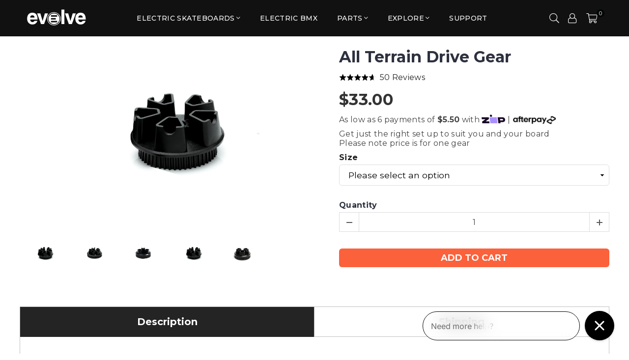

--- FILE ---
content_type: text/html; charset=utf-8
request_url: https://www.rideevolve.co.nz/products/all-terrain-drive-gear
body_size: 56176
content:


<!doctype html>
<html class="no-js" lang="en-NZ" ><head><meta name="facebook-domain-verification" content="atpfswq6siq2zi1s0kal0dmj5lik8h"><meta name="facebook-domain-verification" content="ev8490k8vc14iyucd9p4pihz4btjch"><meta name="facebook-domain-verification" content="atpfswq6siq2zi1s0kal0dmj5lik8h" ><!-- Bing tag --> <meta name="msvalidate.01" content="DD5A139CCE21AF91E949D6A7A4713105" /><meta charset="utf-8"><meta http-equiv="X-UA-Compatible" content="IE=edge,chrome=1"><meta name="viewport" content="width=device-width, initial-scale=1.0"><meta name="theme-color" content="#000"><meta name="format-detection" content="telephone=no"><link rel="canonical" href="https://www.rideevolve.co.nz/products/all-terrain-drive-gear"><link rel="preconnect" href="https://cdn.shopify.com" crossorigin><link rel="dns-prefetch" href="https://www.rideevolve.co.nz" crossorigin><link rel="dns-prefetch" href="https://evolve-skateboards-nzl.myshopify.com" crossorigin><link rel="preconnect" href="https://fonts.shopifycdn.com" crossorigin><!-- HREFLANG's for NZ Theme --><link rel="alternate" hreflang="en-nz" href="https://www.rideevolve.co.nz/products/all-terrain-drive-gear" /><link rel="alternate" hreflang="en" href="https://www.rideevolve.com/products/all-terrain-drive-gear" /><link rel="alternate" hreflang="en-au" href="https://www.rideevolve.com.au/products/all-terrain-drive-gear" /><link rel="alternate" hreflang="en-gb" href="https://www.rideevolve.co.uk/products/all-terrain-drive-gear" /><link rel="alternate" hreflang="en-us" href="https://www.rideevolve.com/products/all-terrain-drive-gear" /><link rel="alternate" hreflang="en-ca" href="https://www.rideevolve.com/products/all-terrain-drive-gear" /><link rel="alternate" hreflang="en-my" href="https://www.evolveskateboards.asia/products/all-terrain-drive-gear" /><link rel="alternate" hreflang="en-sg" href="https://www.evolveskateboards.asia/products/all-terrain-drive-gear" /><link rel="alternate" hreflang="en-za" href="https://www.evolveskateboardssa.com/products/all-terrain-drive-gear" /><link rel="alternate" href="https://www.rideevolve.com/products/all-terrain-drive-gear" hreflang="x-default" /><!-- Fix for Vendor Collections Spam --> <link rel="shortcut icon" href="//www.rideevolve.co.nz/cdn/shop/files/Favicon_Evolve_32x32.png?v=1701658420" type="image/png"><link rel="apple-touch-icon-precomposed" type="image/png" sizes="152x152" href="//www.rideevolve.co.nz/cdn/shop/files/Favicon_Evolve_152x.png?v=1701658420"><!-- Google tag (gtag.js) --><script src="https://www.googletagmanager.com/gtag/js?id=G-L47495J6G5"></script><script>window.dataLayer = window.dataLayer || [];function gtag(){dataLayer.push(arguments);}gtag('js', new Date());gtag('config', 'G-L47495J6G5');</script><title>Shop All Terrain Drive Gear at Evolve Skateboards NZ &ndash; Evolve Skateboards New Zealand</title><meta name="description" content="Buy replacement 47 tooth and 66 tooth Drive Gear for All Terrain and Off Road electric skateboards. Available in NZ. Shop now!"><!-- /snippets/social-meta-tags.liquid --> <meta name="keywords" content="Evolve Skateboards New Zealand, www.rideevolve.co.nz" /><meta name="author" content="Evolve New Zealand"><meta property="og:site_name" content="Evolve Skateboards New Zealand"><meta property="og:url" content="https://www.rideevolve.co.nz/products/all-terrain-drive-gear"><meta property="og:title" content="All Terrain Drive Gear"><meta property="og:type" content="product"><meta property="og:description" content="Buy replacement 47 tooth and 66 tooth Drive Gear for All Terrain and Off Road electric skateboards. Available in NZ. Shop now!"><meta property="og:price:amount" content="33.00"><meta property="og:price:currency" content="NZD"><meta property="og:image" content="https://www.rideevolve.co.nz/cdn/shop/products/AT_DriveGear_1_1200x1200.jpg?v=1606188076"><meta property="og:image" content="https://www.rideevolve.co.nz/cdn/shop/products/AT_DriveGear_2_1200x1200.jpg?v=1606188076"><meta property="og:image" content="https://www.rideevolve.co.nz/cdn/shop/products/GEAR_COG_1_1200x1200.jpg?v=1642385011"><meta property="og:image:secure_url" content="https://www.rideevolve.co.nz/cdn/shop/products/AT_DriveGear_1_1200x1200.jpg?v=1606188076"><meta property="og:image:secure_url" content="https://www.rideevolve.co.nz/cdn/shop/products/AT_DriveGear_2_1200x1200.jpg?v=1606188076"><meta property="og:image:secure_url" content="https://www.rideevolve.co.nz/cdn/shop/products/GEAR_COG_1_1200x1200.jpg?v=1642385011"><meta name="twitter:card" content="summary_large_image"><meta name="twitter:title" content="All Terrain Drive Gear"><meta name="twitter:description" content="Buy replacement 47 tooth and 66 tooth Drive Gear for All Terrain and Off Road electric skateboards. Available in NZ. Shop now!">
<link rel="preload" as="font" href="//www.rideevolve.co.nz/cdn/fonts/montserrat/montserrat_n4.81949fa0ac9fd2021e16436151e8eaa539321637.woff2" type="font/woff2" crossorigin><link rel="preload" as="font" href="//www.rideevolve.co.nz/cdn/fonts/montserrat/montserrat_n7.3c434e22befd5c18a6b4afadb1e3d77c128c7939.woff2" type="font/woff2" crossorigin><link rel="preload" as="font" href="//www.rideevolve.co.nz/cdn/shop/t/29/assets/adorn-icons.woff2?v=23110375483909177801730600048" type="font/woff2" crossorigin><style type="text/css">:root{--ft1:Montserrat,sans-serif;--ft2:Montserrat,sans-serif;--ft3:Montserrat,sans-serif;--site_gutter:15px;--grid_gutter:30px;--grid_gutter_sm:15px; --input_height:38px;--input_height_sm:32px;--error:#d20000}*,::after,::before{box-sizing:border-box}article,aside,details,figcaption,figure,footer,header,hgroup,main,menu,nav,section,summary{display:block}body,button,input,select,textarea{font-family:-apple-system,BlinkMacSystemFont,"Segoe UI","Roboto","Oxygen","Ubuntu","Cantarell","Helvetica Neue",sans-serif;-webkit-font-smoothing:antialiased;-webkit-text-size-adjust:100%}a{background-color:transparent}a,a:after,a:before{transition:all .3s ease-in-out}b,strong{font-weight:700;}em{font-style:italic}small{font-size:80%}sub,sup{font-size:75%;line-height:0;position:relative;vertical-align:baseline}sup{top:-.5em}sub{bottom:-.25em}img{max-width:100%;border:0}button,input,optgroup,select,textarea{color:inherit;font:inherit;margin:0;outline:0}button[disabled],input[disabled]{cursor:default}[type=button]::-moz-focus-inner,[type=reset]::-moz-focus-inner,[type=submit]::-moz-focus-inner,button::-moz-focus-inner{border-style:none;padding:0}[type=button]:-moz-focusring,[type=reset]:-moz-focusring,[type=submit]:-moz-focusring,button:-moz-focusring{outline:1px dotted ButtonText}input[type=email],input[type=number],input[type=password],input[type=search]{-webkit-appearance:none;-moz-appearance:none}table{width:100%;border-collapse:collapse;border-spacing:0}td,th{padding:0}textarea{overflow:auto;-webkit-appearance:none;-moz-appearance:none}[tabindex='-1']:focus{outline:0}a,img{outline:0!important;border:0}[role=button],a,button,input,label,select,textarea{touch-action:manipulation}.fl,.flex{display:flex}.fl1,.flex-item{flex:1}.clearfix::after{content:'';display:table;clear:both}.clear{clear:both}.icon__fallback-text,.v-hidden{position:absolute!important;overflow:hidden;clip:rect(0 0 0 0);height:1px;width:1px;margin:-1px;padding:0;border:0}.visibility-hidden{visibility:hidden}.js-focus-hidden:focus{outline:0}.no-js:not(html),.no-js .js{display:none}.no-js .no-js:not(html){display:block}.skip-link:focus{clip:auto;width:auto;height:auto;margin:0;color:#111;background-color:#fff;padding:10px;opacity:1;z-index:10000;transition:none}blockquote{background:#f8f8f8;font-weight:600;font-size:15px;font-style:normal;text-align:center;padding:0 30px;margin:0}.rte blockquote{padding:25px;margin-bottom:20px}blockquote p+cite{margin-top:7.5px}blockquote cite{display:block;font-size:13px;font-style:inherit}code,pre{font-family:Consolas,monospace;font-size:1em}pre{overflow:auto}.rte:last-child{margin-bottom:0}.rte .h1,.rte .h2,.rte .h3,.rte .h4,.rte .h5,.rte .h6,.rte h1,.rte h2,.rte h3,.rte h4,.rte h5,.rte h6{margin-top:15px;margin-bottom:7.5px}.rte .h1:first-child,.rte .h2:first-child,.rte .h3:first-child,.rte .h4:first-child,.rte .h5:first-child,.rte .h6:first-child,.rte h1:first-child,.rte h2:first-child,.rte h3:first-child,.rte h4:first-child,.rte h5:first-child,.rte h6:first-child{margin-top:0}.rte li{margin-bottom:4px;list-style:inherit}.rte li:last-child{margin-bottom:0}.rte-setting{margin-bottom:11.11111px}.rte-setting:last-child{margin-bottom:0}p:last-child{margin-bottom:0}li{list-style:none}.fine-print{font-size:1.07692em;font-style:italic;margin:20px 0}.txt--minor{font-size:80%}.txt--emphasis{font-style:italic}.icon{display:inline-block;width:20px;height:20px;vertical-align:middle;fill:currentColor}.no-svg .icon{display:none}svg.icon:not(.icon--full-color) circle,svg.icon:not(.icon--full-color) ellipse,svg.icon:not(.icon--full-color) g,svg.icon:not(.icon--full-color) line,svg.icon:not(.icon--full-color) path,svg.icon:not(.icon--full-color) polygon,svg.icon:not(.icon--full-color) polyline,svg.icon:not(.icon--full-color) rect,symbol.icon:not(.icon--full-color) circle,symbol.icon:not(.icon--full-color) ellipse,symbol.icon:not(.icon--full-color) g,symbol.icon:not(.icon--full-color) line,symbol.icon:not(.icon--full-color) path,symbol.icon:not(.icon--full-color) polygon,symbol.icon:not(.icon--full-color) polyline,symbol.icon:not(.icon--full-color) rect{fill:inherit;stroke:inherit}.no-svg .icon__fallback-text{position:static!important;overflow:inherit;clip:none;height:auto;width:auto;margin:0}ol,ul{margin:0;padding:0}ol{list-style:decimal}.list--inline{padding:0;margin:0}.list--inline li{display:inline-block;margin-bottom:0;vertical-align:middle}.rte img{height:auto}.rte table{table-layout:fixed}.rte ol,.rte ul{margin:20px 0 30px 30px}.rte ol.list--inline,.rte ul.list--inline{margin-left:0}.rte ul{list-style:disc outside}.rte ul ul{list-style:circle outside}.rte ul ul ul{list-style:square outside}.rte a:not(.btn){padding-bottom:1px}.tc .rte ol,.tc .rte ul,.tc.rte ol,.tc.rte ul{margin-left:0;list-style-position:inside}.rte__table-wrapper{max-width:100%;overflow:auto;-webkit-overflow-scrolling:touch}svg:not(:root){overflow:hidden}.video-wrapper{position:relative;overflow:hidden;max-width:100%;padding-bottom:56.25%;height:0;height:auto}.video-wrapper iframe{position:absolute;top:0;left:0;width:100%;height:100%}form{margin:0}legend{border:0;padding:0}button,input[type=submit],label[for]{cursor:pointer}input[type=text]{-webkit-appearance:none;-moz-appearance:none}[type=checkbox]+label,[type=radio]+label{display:inline-block;margin-bottom:0}textarea{min-height:100px}input[type=checkbox],input[type=radio]{margin:0 5px 0 0;vertical-align:middle}select::-ms-expand{display:none}.label--hidden{position:absolute;height:0;width:0;margin-bottom:0;overflow:hidden;clip:rect(1px,1px,1px,1px)}.form-vertical input,.form-vertical select,.form-vertical textarea{display:block;width:100%}.form-vertical [type=checkbox],.form-vertical [type=radio]{display:inline-block;width:auto;margin-right:5px}.form-vertical .btn,.form-vertical [type=submit]{display:inline-block;width:auto}.grid--table{display:table;table-layout:fixed;width:100%}.grid--table>.gitem{float:none;display:table-cell;vertical-align:middle}.is-transitioning{display:block!important;visibility:visible!important}.mr0{margin:0 !important;}.pd0{ padding:0 !important;}.db{display:block}.dbi{display:inline-block}.dn, .hidden,.btn.loading .txt {display:none}.of_hidden {overflow:hidden}.pa {position:absolute}.pr {position:relative}.fw-300{font-weight:300}.fw-400{font-weight:400}.fw-500{font-weight:500}.fw-600{font-weight:600}b,strong,.fw-700{font-weight:700}em, .em{font-style:italic}.tt-u{text-transform:uppercase}.tt-l{text-transform:lowercase}.tt-c{text-transform:capitalize}.tt-n{text-transform:none}.list-bullet,.list-arrow,.list-square,.order-list{padding:0 0 15px 15px;}.list-bullet li {list-style:disc; padding:4px 0; }.list-bullet ul, .list-circle ul, .list-arrow ul, .order-list li {padding-left:15px;}.list-square li {list-style:square; padding:4px 0; } .list-arrow li {list-style:disclosure-closed; padding:4px 0; }.order-list li {list-style:decimal; padding:4px 0; }.tdn {text-decoration:none!important}.tdu {text-decoration:underline}.imgFt{position:absolute;top:0;left:0;width:100%;height:100%;object-fit:cover; object-position:center; }.imgFl { display:block; width:100%; height:auto; }.imgWrapper { display:block; margin:auto; }.autoHt { height:auto; }.bgImg { background-size:cover; background-repeat:no-repeat; background-position:center; }.grid-sizer{width:25%; position:absolute}.w_auto {width:auto!important}.h_auto{height:auto}.w_100{width:100%!important}.h_100{height:100%!important}.pd10 {padding:10px;}.grid{display:flex;flex-wrap:wrap;list-style:none;margin:0 -7.5px }.gitem{flex:0 0 auto;padding-left:7.5px;padding-right:7.5px;width:100%}.col-1,.rwcols-1 .gitem, .wd100{width:100%}.col-2,.rwcols-2 .gitem,.wd50{width:50%}.col-3,.rwcols-3 .gitem,.wd33{width:33.33333%}.col-4,.rwcols-4 .gitem,.wd25{width:25%}.col-5,.rwcols-5 .gitem,.wd20{width:20%}.col-6,.rwcols-6 .gitem,.wd16{width:16.66667%}.col-7,.rwcols-7 .gitem,.wd14{width:14.28571%}.col-8,.rwcols-8 .gitem,.wd12{width:12.5%}.col-9,.rwcols-9 .gitem,.wd11{width:11.11111%}.col-10,.rwcols-10 .gitem,.wd10{width:10%}.wd30{width:30%}.wd37{width:37.5%}.wd40{width:40%}.wd60{width:60%}.wd62{width:62.5%}.wd66{width:66.66667%}.wd70{width:70%}.wd75{width:75%}.wd80{width:80%}.wd83{width:83.33333%}.wd87{width:87.5%}.wd90{width:90%}.wd100{width:100%}.show{display:block!important}.hide{display:none!important}.grid-products{margin:0 -0.0px}.grid-products .gitem{padding-left:0.0px;padding-right:0.0px}.f-row{flex-direction:row}.f-col{flex-direction:column}.f-wrap{flex-wrap:wrap}.f-nowrap{flex-wrap:nowrap}.f-jcs{justify-content:flex-start}.f-jce{justify-content:flex-end}.f-jcc{justify-content:center}.f-jcsb{justify-content:space-between}.f-jcsa{justify-content:space-around}.f-jcse{justify-content:space-evenly}.f-ais{align-items:flex-start}.f-aie{align-items:flex-end}.f-aic{align-items:center}.f-aib{align-items:baseline}.f-aist{align-items:stretch}.f-acs{align-content:flex-start}.f-ace{align-content:flex-end}.f-acc{align-content:center}.f-acsb{align-content:space-between}.f-acsa{align-content:space-around}.f-acst{align-content:stretch}.f-asa{align-self:auto}.f-ass{align-self:flex-start}.f-ase{align-self:flex-end}.f-asc{align-self:center}.f-asb{align-self:baseline}.f-asst{align-self:stretch}.order0{order:0}.order1{order:1}.order2{order:2}.order3{order:3}.tl{text-align:left!important}.tc{text-align:center!important}.tr{text-align:right!important}.m_auto{margin-left:auto;margin-right:auto}.ml_auto{margin-left:auto}.mr_auto{margin-right:auto}.m0{margin:0!important}.mt0{margin-top:0!important}.ml0{margin-left:0!important}.mr0{margin-right:0!important}.mb0{margin-bottom:0!important}.ml5{margin-left:5px}.mt5{margin-top:5px}.mr5{margin-right:5px}.mb5{margin-bottom:5px}.ml10{margin-left:10px}.mt10{margin-top:10px}.mr10{margin-right:10px}.mb10{margin-bottom:10px}.ml15{margin-left:15px}.mt15{margin-top:15px}.mr15{margin-right:15px}.mb15{margin-bottom:15px}.ml20{margin-left:20px}.mt20{margin-top:20px!important}.mr20{margin-right:20px}.mb20{margin-bottom:20px}.ml25{margin-left:25px}.mt25{margin-top:25px}.mr25{margin-right:25px}.mb25{margin-bottom:25px}.ml30{margin-left:30px}.mt30{margin-top:30px}.mr30{margin-right:30px}.mb30{margin-bottom:30px}.mb35{margin-bottom:35px}.mb40{margin-bottom:40px}.mb45{margin-bottom:45px}.mb50{margin-bottom:50px}@media (min-width:768px){.col-md-1{width:100%}.col-md-2,.rwcols-md-2 .gitem,.wd50-md{width:50%}.col-md-3,.rwcols-md-3 .gitem,.wd33-md{width:33.33333%}.col-md-4,.rwcols-md-4 .gitem,.wd25-md{width:25%}.col-md-5,.rwcols-md-5 .gitem,.wd20-md{width:20%}.col-md-6,.rwcols-md-6 .gitem,.wd16-md{width:16.66667%}.col-md-7,.rwcols-md-7 .gitem,.wd14-md{width:14.28571%}.col-md-8,.rwcols-md-8 .gitem,.wd12-md{width:12.5%}.col-md-9,.rwcols-md-9 .gitem,.wd11-md{width:11.11111%}.col-md-10,.rwcols-md-10 .gitem,.wd10-md{width:10%}.wd30-md{width:30%}.wd37-md{width:37.5%}.wd40-md{width:40%}.wd60-md{width:60%}.wd62-md{width:62.5%}.wd66-md{width:66.66667%}.wd70-md{width:70%}.wd75-md{width:75%}.wd80-md{width:80%}.wd83-md{width:83.33333%}.wd87-md{width:87.5%}.wd90-md{width:90%}.tl-md{text-align:left!important}.tc-md{text-align:center!important}.tr-md{text-align:right!important}.f-row-md{flex-direction:row}.f-col-md{flex-direction:column}.f-wrap-md{flex-wrap:wrap}.f-nowrap-md{flex-wrap:nowrap}.f-jcs-md{justify-content:flex-start}.f-jce-md{justify-content:flex-end}.f-jcc-md{justify-content:center}.f-jcsb-md{justify-content:space-between}.f-jcsa-md{justify-content:space-around}.f-jcse-md{justify-content:space-evenly}.f-ais-md{align-items:flex-start}.f-aie-md{align-items:flex-end}.f-aic-md{align-items:center}.f-aib-md{align-items:baseline}.f-aist-md{align-items:stretch}.f-acs-md{align-content:flex-start}.f-ace-md{align-content:flex-end}.f-acc-md{align-content:center}.f-acsb-md{align-content:space-between}.f-acsa-md{align-content:space-around}.f-acst-md{align-content:stretch}.f-asa-md{align-self:auto}.f-ass-md{align-self:flex-start}.f-ase-md{align-self:flex-end}.f-asc-md{align-self:center}.f-asb-md{align-self:baseline}.f-asst-md{align-self:stretch}.mb0-md{margin-bottom:0}.mb5-md{margin-bottom:5px}.mb10-md{margin-bottom:10px}.mb15-md{margin-bottom:15px}.mb20-md{margin-bottom:20px}.mb25-md{margin-bottom:25px}.mb30-md{margin-bottom:30px}.mb35-md{margin-bottom:35px}.mb40-md{margin-bottom:40px}.mb45-md{margin-bottom:45px}.mb50-md{margin-bottom:50px}}@media (min-width:1025px){.grid{margin:0 -15px }.gitem{padding-left:15px;padding-right:15px }.col-lg-1{width:100%}.col-lg-2,.rwcols-lg-2 .gitem,.wd50-lg{width:50%}.col-lg-3,.rwcols-lg-3 .gitem,.wd33-lg{width:33.33333%}.col-lg-4,.rwcols-lg-4 .gitem,.wd25-lg{width:25%}.col-lg-5,.rwcols-lg-5 .gitem,.wd20-lg{width:20%}.col-lg-6,.rwcols-lg-6 .gitem,.wd16-lg{width:16.66667%}.col-lg-7,.rwcols-lg-7 .gitem,.wd14-lg{width:14.28571%}.col-lg-8,.rwcols-lg-8 .gitem,.wd12-lg{width:12.5%}.col-lg-9,.rwcols-lg-9 .gitem,.wd11-lg{width:11.11111%}.col-lg-10,.rwcols-lg-10 .gitem,.wd10-lg{width:10%}.wd30-lg{width:30%}.wd37-lg{width:37.5%}.wd40-lg{width:40%}.wd60-lg{width:60%}.wd62-lg{width:62.5%}.wd66-lg{width:66.66667%}.wd70-lg{width:70%}.wd75-lg{width:75%}.wd80-lg{width:80%}.wd83-lg{width:83.33333%}.wd87-lg{width:87.5%}.wd90-lg{width:90%}.show-lg{display:block!important}.hide-lg{display:none!important}.f-row-lg{flex-direction:row}.f-col-lg{flex-direction:column}.f-wrap-lg{flex-wrap:wrap}.f-nowrap-lg{flex-wrap:nowrap}.tl-lg {text-align:left!important}.tc-lg {text-align:center!important}.tr-lg {text-align:right!important}.grid-products{margin:0 -5.0px}.grid-products .gitem{padding-left:5.0px;padding-right:5.0px}}@media (min-width:1280px){.col-xl-1{width:100%}.col-xl-2,.rwcols-xl-2 .gitem,.wd50-xl{width:50%}.col-xl-3,.rwcols-xl-3 .gitem,.wd33-xl{width:33.33333%}.col-xl-4,.rwcols-xl-4 .gitem,.wd25-xl{width:25%}.col-xl-5,.rwcols-xl-5 .gitem,.wd20-xl{width:20%}.col-xl-6,.rwcols-xl-6 .gitem,.wd16-xl{width:16.66667%}.col-xl-7,.rwcols-xl-7 .gitem,.wd14-xl{width:14.28571%}.col-xl-8,.rwcols-xl-8 .gitem,.wd12-xl{width:12.5%}.col-xl-9,.rwcols-xl-9 .gitem,.wd11-xl{width:11.11111%}.col-xl-10,.rwcols-xl-10 .gitem,.wd10-xl{width:10%}.wd30-xl{width:30%}.wd37-xl{width:37.5%}.wd40-xl{width:40%}.wd60-xl{width:60%}.wd62-xl{width:62.5%}.wd66-xl{width:66.66667%}.wd70-xl{width:70%}.wd75-xl{width:75%}.wd80-xl{width:80%}.wd83-xl{width:83.33333%}.wd87-xl{width:87.5%}.wd90-xl{width:90%}.show-xl{display:block!important}.hide-xl{display:none!important}.f-wrap-xl{flex-wrap:wrap}.f-col-xl{flex-direction:column}.tl-xl {text-align:left!important}.tc-xl {text-align:center!important}.tr-xl {text-align:right!important}}@media only screen and (min-width:768px) and (max-width:1025px){.show-md{display:block!important}.hide-md{display:none!important}}@media only screen and (max-width:767px){.show-sm{display:block!important}.hide-sm{display:none!important}}@font-face{font-family:Adorn-Icons;src:url("//www.rideevolve.co.nz/cdn/shop/t/29/assets/adorn-icons.woff2?v=23110375483909177801730600048") format('woff2'),url("//www.rideevolve.co.nz/cdn/shop/t/29/assets/adorn-icons.woff?v=3660380726993999231730600048") format('woff');font-weight:400;font-style:normal;font-display:swap}.at{font:normal normal normal 15px/1 Adorn-Icons;speak:none;text-transform:none;display:inline-block;vertical-align:middle;text-rendering:auto;-webkit-font-smoothing:antialiased;-moz-osx-font-smoothing:grayscale}@font-face {font-family: Montserrat;font-weight: 300;font-style: normal;font-display: swap;src: url("//www.rideevolve.co.nz/cdn/fonts/montserrat/montserrat_n3.29e699231893fd243e1620595067294bb067ba2a.woff2") format("woff2"), url("//www.rideevolve.co.nz/cdn/fonts/montserrat/montserrat_n3.64ed56f012a53c08a49d49bd7e0c8d2f46119150.woff") format("woff");}@font-face {font-family: Montserrat;font-weight: 400;font-style: normal;font-display: swap;src: url("//www.rideevolve.co.nz/cdn/fonts/montserrat/montserrat_n4.81949fa0ac9fd2021e16436151e8eaa539321637.woff2") format("woff2"), url("//www.rideevolve.co.nz/cdn/fonts/montserrat/montserrat_n4.a6c632ca7b62da89c3594789ba828388aac693fe.woff") format("woff");}@font-face {font-family: Montserrat;font-weight: 500;font-style: normal;font-display: swap;src: url("//www.rideevolve.co.nz/cdn/fonts/montserrat/montserrat_n5.07ef3781d9c78c8b93c98419da7ad4fbeebb6635.woff2") format("woff2"), url("//www.rideevolve.co.nz/cdn/fonts/montserrat/montserrat_n5.adf9b4bd8b0e4f55a0b203cdd84512667e0d5e4d.woff") format("woff");}@font-face {font-family: Montserrat;font-weight: 600;font-style: normal;font-display: swap;src: url("//www.rideevolve.co.nz/cdn/fonts/montserrat/montserrat_n6.1326b3e84230700ef15b3a29fb520639977513e0.woff2") format("woff2"), url("//www.rideevolve.co.nz/cdn/fonts/montserrat/montserrat_n6.652f051080eb14192330daceed8cd53dfdc5ead9.woff") format("woff");}@font-face {font-family: Montserrat;font-weight: 700;font-style: normal;font-display: swap;src: url("//www.rideevolve.co.nz/cdn/fonts/montserrat/montserrat_n7.3c434e22befd5c18a6b4afadb1e3d77c128c7939.woff2") format("woff2"), url("//www.rideevolve.co.nz/cdn/fonts/montserrat/montserrat_n7.5d9fa6e2cae713c8fb539a9876489d86207fe957.woff") format("woff");}.page-width { margin:0 auto; padding-left:10px; padding-right:10px; max-width:1280px; }.fullwidth { max-width:100%; padding-left:10px; padding-right:10px; }@media only screen and (min-width:766px) { .page-width { padding-left:15px; padding-right:15px; }.fullwidth { padding-left:15px; padding-right:15px; }}@media only screen and (min-width:1280px){.fullwidth { padding-left:55px; padding-right:55px; }}.fullwidth.npd { padding-left:0; padding-right:0; }</style><link rel="stylesheet" href="//www.rideevolve.co.nz/cdn/shop/t/29/assets/theme.css?v=71242906547551214631767667375" type="text/css" media="all">    <script src="//www.rideevolve.co.nz/cdn/shop/t/29/assets/lazysizes.js?v=87699819761267479901730600121" async></script>  <script src="//www.rideevolve.co.nz/cdn/shop/t/29/assets/jquery.min.js?v=115860211936397945481730600120"></script>    <script>var theme = {strings:{addToCart:"Add to cart",preOrder:"Pre-Order",soldOut:"Sold out",unavailable:"Sold Out",showMore:"Show More",showLess:"Show Less"},mlcurrency:false,moneyFormat:"\u003cspan class=money\u003e${{amount}}\u003c\/span\u003e",currencyFormat:"money_with_currency_format",shopCurrency:"NZD",autoCurrencies:false,money_currency_format:"${{amount}} NZD",money_format:"${{amount}}",ajax_cart:true,fixedHeader:true,animation:false,animationMobile:false,searchresult:"See all results",wlAvailable:"Added to Wishlist",rtl:false,};document.documentElement.className = document.documentElement.className.replace('no-js', 'js');var Metatheme = null,thm = 'Avone', shpeml = 'ask@rideevolve.co.nz', dmn = window.location.hostname;        window.lazySizesConfig = window.lazySizesConfig || {};window.lazySizesConfig.loadMode = 1;      window.lazySizesConfig.loadHidden = false;        window.shopUrl = 'https://www.rideevolve.co.nz';      window.routes = {        cart_add_url: '/cart/add',        cart_change_url: '/cart/change',        cart_update_url: '/cart/update',        cart_url: '/cart',        predictive_search_url: '/search/suggest'      };      window.cartStrings = {        error: `There was an error while updating your cart. Please try again.`,        quantityError: `You can only add [quantity] of this item.`      };</script><script src="//www.rideevolve.co.nz/cdn/shop/t/29/assets/vendor.js?v=154559527474465178371730600136" defer="defer"></script>
   <script>window.performance && window.performance.mark && window.performance.mark('shopify.content_for_header.start');</script><meta name="google-site-verification" content="4_RKpX3Ts5nO4-Gr89t_zUEOvRQ-IYMzqr5sGFIAfO4">
<meta name="google-site-verification" content="cOzYuQ8ZaTG0hPxUnMcaFNkkWVAnjZBbSXjgNFnrj2Q">
<meta id="shopify-digital-wallet" name="shopify-digital-wallet" content="/14728356/digital_wallets/dialog">
<meta name="shopify-checkout-api-token" content="93f2df11f46dbfea9b910ef445a4af21">
<meta id="in-context-paypal-metadata" data-shop-id="14728356" data-venmo-supported="false" data-environment="production" data-locale="en_US" data-paypal-v4="true" data-currency="NZD">
<link rel="alternate" type="application/json+oembed" href="https://www.rideevolve.co.nz/products/all-terrain-drive-gear.oembed">
<script async="async" data-src="/checkouts/internal/preloads.js?locale=en-NZ"></script>
<link rel="preconnect" href="https://shop.app" crossorigin="anonymous">
<script async="async" data-src="https://shop.app/checkouts/internal/preloads.js?locale=en-NZ&shop_id=14728356" crossorigin="anonymous"></script>
<script id="apple-pay-shop-capabilities" type="application/json">{"shopId":14728356,"countryCode":"NZ","currencyCode":"NZD","merchantCapabilities":["supports3DS"],"merchantId":"gid:\/\/shopify\/Shop\/14728356","merchantName":"Evolve Skateboards New Zealand","requiredBillingContactFields":["postalAddress","email","phone"],"requiredShippingContactFields":["postalAddress","email","phone"],"shippingType":"shipping","supportedNetworks":["visa","masterCard","amex","jcb"],"total":{"type":"pending","label":"Evolve Skateboards New Zealand","amount":"1.00"},"shopifyPaymentsEnabled":true,"supportsSubscriptions":true}</script>
<script id="shopify-features" type="application/json">{"accessToken":"93f2df11f46dbfea9b910ef445a4af21","betas":["rich-media-storefront-analytics"],"domain":"www.rideevolve.co.nz","predictiveSearch":true,"shopId":14728356,"locale":"en"}</script>
<script>var Shopify = Shopify || {};
Shopify.shop = "evolve-skateboards-nzl.myshopify.com";
Shopify.locale = "en";
Shopify.currency = {"active":"NZD","rate":"1.0"};
Shopify.country = "NZ";
Shopify.theme = {"name":"Evolve Skateboards NZ - 2026","id":141722779845,"schema_name":"Evolve","schema_version":"2.0","theme_store_id":null,"role":"main"};
Shopify.theme.handle = "null";
Shopify.theme.style = {"id":null,"handle":null};
Shopify.cdnHost = "www.rideevolve.co.nz/cdn";
Shopify.routes = Shopify.routes || {};
Shopify.routes.root = "/";</script>
<script type="module">!function(o){(o.Shopify=o.Shopify||{}).modules=!0}(window);</script>
<script>!function(o){function n(){var o=[];function n(){o.push(Array.prototype.slice.apply(arguments))}return n.q=o,n}var t=o.Shopify=o.Shopify||{};t.loadFeatures=n(),t.autoloadFeatures=n()}(window);</script>
<script>
  window.ShopifyPay = window.ShopifyPay || {};
  window.ShopifyPay.apiHost = "shop.app\/pay";
  window.ShopifyPay.redirectState = null;
</script>
<script id="shop-js-analytics" type="application/json">{"pageType":"product"}</script>
<script defer="defer" async type="module" data-src="//www.rideevolve.co.nz/cdn/shopifycloud/shop-js/modules/v2/client.init-shop-cart-sync_BT-GjEfc.en.esm.js"></script>
<script defer="defer" async type="module" data-src="//www.rideevolve.co.nz/cdn/shopifycloud/shop-js/modules/v2/chunk.common_D58fp_Oc.esm.js"></script>
<script defer="defer" async type="module" data-src="//www.rideevolve.co.nz/cdn/shopifycloud/shop-js/modules/v2/chunk.modal_xMitdFEc.esm.js"></script>
<script type="module">
  await import("//www.rideevolve.co.nz/cdn/shopifycloud/shop-js/modules/v2/client.init-shop-cart-sync_BT-GjEfc.en.esm.js");
await import("//www.rideevolve.co.nz/cdn/shopifycloud/shop-js/modules/v2/chunk.common_D58fp_Oc.esm.js");
await import("//www.rideevolve.co.nz/cdn/shopifycloud/shop-js/modules/v2/chunk.modal_xMitdFEc.esm.js");

  window.Shopify.SignInWithShop?.initShopCartSync?.({"fedCMEnabled":true,"windoidEnabled":true});

</script>
<script>
  window.Shopify = window.Shopify || {};
  if (!window.Shopify.featureAssets) window.Shopify.featureAssets = {};
  window.Shopify.featureAssets['shop-js'] = {"shop-cart-sync":["modules/v2/client.shop-cart-sync_DZOKe7Ll.en.esm.js","modules/v2/chunk.common_D58fp_Oc.esm.js","modules/v2/chunk.modal_xMitdFEc.esm.js"],"init-fed-cm":["modules/v2/client.init-fed-cm_B6oLuCjv.en.esm.js","modules/v2/chunk.common_D58fp_Oc.esm.js","modules/v2/chunk.modal_xMitdFEc.esm.js"],"shop-cash-offers":["modules/v2/client.shop-cash-offers_D2sdYoxE.en.esm.js","modules/v2/chunk.common_D58fp_Oc.esm.js","modules/v2/chunk.modal_xMitdFEc.esm.js"],"shop-login-button":["modules/v2/client.shop-login-button_QeVjl5Y3.en.esm.js","modules/v2/chunk.common_D58fp_Oc.esm.js","modules/v2/chunk.modal_xMitdFEc.esm.js"],"pay-button":["modules/v2/client.pay-button_DXTOsIq6.en.esm.js","modules/v2/chunk.common_D58fp_Oc.esm.js","modules/v2/chunk.modal_xMitdFEc.esm.js"],"shop-button":["modules/v2/client.shop-button_DQZHx9pm.en.esm.js","modules/v2/chunk.common_D58fp_Oc.esm.js","modules/v2/chunk.modal_xMitdFEc.esm.js"],"avatar":["modules/v2/client.avatar_BTnouDA3.en.esm.js"],"init-windoid":["modules/v2/client.init-windoid_CR1B-cfM.en.esm.js","modules/v2/chunk.common_D58fp_Oc.esm.js","modules/v2/chunk.modal_xMitdFEc.esm.js"],"init-shop-for-new-customer-accounts":["modules/v2/client.init-shop-for-new-customer-accounts_C_vY_xzh.en.esm.js","modules/v2/client.shop-login-button_QeVjl5Y3.en.esm.js","modules/v2/chunk.common_D58fp_Oc.esm.js","modules/v2/chunk.modal_xMitdFEc.esm.js"],"init-shop-email-lookup-coordinator":["modules/v2/client.init-shop-email-lookup-coordinator_BI7n9ZSv.en.esm.js","modules/v2/chunk.common_D58fp_Oc.esm.js","modules/v2/chunk.modal_xMitdFEc.esm.js"],"init-shop-cart-sync":["modules/v2/client.init-shop-cart-sync_BT-GjEfc.en.esm.js","modules/v2/chunk.common_D58fp_Oc.esm.js","modules/v2/chunk.modal_xMitdFEc.esm.js"],"shop-toast-manager":["modules/v2/client.shop-toast-manager_DiYdP3xc.en.esm.js","modules/v2/chunk.common_D58fp_Oc.esm.js","modules/v2/chunk.modal_xMitdFEc.esm.js"],"init-customer-accounts":["modules/v2/client.init-customer-accounts_D9ZNqS-Q.en.esm.js","modules/v2/client.shop-login-button_QeVjl5Y3.en.esm.js","modules/v2/chunk.common_D58fp_Oc.esm.js","modules/v2/chunk.modal_xMitdFEc.esm.js"],"init-customer-accounts-sign-up":["modules/v2/client.init-customer-accounts-sign-up_iGw4briv.en.esm.js","modules/v2/client.shop-login-button_QeVjl5Y3.en.esm.js","modules/v2/chunk.common_D58fp_Oc.esm.js","modules/v2/chunk.modal_xMitdFEc.esm.js"],"shop-follow-button":["modules/v2/client.shop-follow-button_CqMgW2wH.en.esm.js","modules/v2/chunk.common_D58fp_Oc.esm.js","modules/v2/chunk.modal_xMitdFEc.esm.js"],"checkout-modal":["modules/v2/client.checkout-modal_xHeaAweL.en.esm.js","modules/v2/chunk.common_D58fp_Oc.esm.js","modules/v2/chunk.modal_xMitdFEc.esm.js"],"shop-login":["modules/v2/client.shop-login_D91U-Q7h.en.esm.js","modules/v2/chunk.common_D58fp_Oc.esm.js","modules/v2/chunk.modal_xMitdFEc.esm.js"],"lead-capture":["modules/v2/client.lead-capture_BJmE1dJe.en.esm.js","modules/v2/chunk.common_D58fp_Oc.esm.js","modules/v2/chunk.modal_xMitdFEc.esm.js"],"payment-terms":["modules/v2/client.payment-terms_Ci9AEqFq.en.esm.js","modules/v2/chunk.common_D58fp_Oc.esm.js","modules/v2/chunk.modal_xMitdFEc.esm.js"]};
</script>
<script>(function() {
  var isLoaded = false;
  function asyncLoad() {
    if (isLoaded) return;
    isLoaded = true;
    var urls = ["https:\/\/quiz.prehook.com\/ph-script.js?shop=evolve-skateboards-nzl.myshopify.com","https:\/\/services.nofraud.com\/js\/device.js?shop=evolve-skateboards-nzl.myshopify.com","https:\/\/cdn.logbase.io\/lb-upsell-wrapper.js?shop=evolve-skateboards-nzl.myshopify.com","https:\/\/d3hw6dc1ow8pp2.cloudfront.net\/reviewsWidget.min.js?shop=evolve-skateboards-nzl.myshopify.com","https:\/\/cdn.doofinder.com\/shopify\/doofinder-installed.js?shop=evolve-skateboards-nzl.myshopify.com","https:\/\/cdn.hextom.com\/js\/eventpromotionbar.js?shop=evolve-skateboards-nzl.myshopify.com","https:\/\/cdn.hextom.com\/js\/freeshippingbar.js?shop=evolve-skateboards-nzl.myshopify.com","https:\/\/config.gorgias.chat\/bundle-loader\/01GYCCBZQ4GW14EPM6AJST1FWA?source=shopify1click\u0026shop=evolve-skateboards-nzl.myshopify.com","https:\/\/cdn.9gtb.com\/loader.js?g_cvt_id=c4f96417-f4b6-492e-8fee-97267b3188fb\u0026shop=evolve-skateboards-nzl.myshopify.com","https:\/\/cdn.pushowl.com\/latest\/sdks\/pushowl-shopify.js?subdomain=evolve-skateboards-nzl\u0026environment=production\u0026guid=b0bf17b2-edde-41fc-82b1-a8526cb5b863\u0026shop=evolve-skateboards-nzl.myshopify.com"];
    for (var i = 0; i < urls.length; i++) {
      var s = document.createElement('script');
      s.type = 'text/javascript';
      s.async = true;
      s.src = urls[i];
      var x = document.getElementsByTagName('script')[0];
      x.parentNode.insertBefore(s, x);
    }
  };
  document.addEventListener('StartAsyncLoading',function(event){asyncLoad();});if(window.attachEvent) {
    window.attachEvent('onload', function(){});
  } else {
    window.addEventListener('load', function(){}, false);
  }
})();</script>
<script id="__st">var __st={"a":14728356,"offset":46800,"reqid":"35833f97-c585-4d56-9ac2-464639274fda-1769454040","pageurl":"www.rideevolve.co.nz\/products\/all-terrain-drive-gear","u":"f42595ac06c1","p":"product","rtyp":"product","rid":2521832489039};</script>
<script>window.ShopifyPaypalV4VisibilityTracking = true;</script>
<script id="captcha-bootstrap">!function(){'use strict';const t='contact',e='account',n='new_comment',o=[[t,t],['blogs',n],['comments',n],[t,'customer']],c=[[e,'customer_login'],[e,'guest_login'],[e,'recover_customer_password'],[e,'create_customer']],r=t=>t.map((([t,e])=>`form[action*='/${t}']:not([data-nocaptcha='true']) input[name='form_type'][value='${e}']`)).join(','),a=t=>()=>t?[...document.querySelectorAll(t)].map((t=>t.form)):[];function s(){const t=[...o],e=r(t);return a(e)}const i='password',u='form_key',d=['recaptcha-v3-token','g-recaptcha-response','h-captcha-response',i],f=()=>{try{return window.sessionStorage}catch{return}},m='__shopify_v',_=t=>t.elements[u];function p(t,e,n=!1){try{const o=window.sessionStorage,c=JSON.parse(o.getItem(e)),{data:r}=function(t){const{data:e,action:n}=t;return t[m]||n?{data:e,action:n}:{data:t,action:n}}(c);for(const[e,n]of Object.entries(r))t.elements[e]&&(t.elements[e].value=n);n&&o.removeItem(e)}catch(o){console.error('form repopulation failed',{error:o})}}const l='form_type',E='cptcha';function T(t){t.dataset[E]=!0}const w=window,h=w.document,L='Shopify',v='ce_forms',y='captcha';let A=!1;((t,e)=>{const n=(g='f06e6c50-85a8-45c8-87d0-21a2b65856fe',I='https://cdn.shopify.com/shopifycloud/storefront-forms-hcaptcha/ce_storefront_forms_captcha_hcaptcha.v1.5.2.iife.js',D={infoText:'Protected by hCaptcha',privacyText:'Privacy',termsText:'Terms'},(t,e,n)=>{const o=w[L][v],c=o.bindForm;if(c)return c(t,g,e,D).then(n);var r;o.q.push([[t,g,e,D],n]),r=I,A||(h.body.append(Object.assign(h.createElement('script'),{id:'captcha-provider',async:!0,src:r})),A=!0)});var g,I,D;w[L]=w[L]||{},w[L][v]=w[L][v]||{},w[L][v].q=[],w[L][y]=w[L][y]||{},w[L][y].protect=function(t,e){n(t,void 0,e),T(t)},Object.freeze(w[L][y]),function(t,e,n,w,h,L){const[v,y,A,g]=function(t,e,n){const i=e?o:[],u=t?c:[],d=[...i,...u],f=r(d),m=r(i),_=r(d.filter((([t,e])=>n.includes(e))));return[a(f),a(m),a(_),s()]}(w,h,L),I=t=>{const e=t.target;return e instanceof HTMLFormElement?e:e&&e.form},D=t=>v().includes(t);t.addEventListener('submit',(t=>{const e=I(t);if(!e)return;const n=D(e)&&!e.dataset.hcaptchaBound&&!e.dataset.recaptchaBound,o=_(e),c=g().includes(e)&&(!o||!o.value);(n||c)&&t.preventDefault(),c&&!n&&(function(t){try{if(!f())return;!function(t){const e=f();if(!e)return;const n=_(t);if(!n)return;const o=n.value;o&&e.removeItem(o)}(t);const e=Array.from(Array(32),(()=>Math.random().toString(36)[2])).join('');!function(t,e){_(t)||t.append(Object.assign(document.createElement('input'),{type:'hidden',name:u})),t.elements[u].value=e}(t,e),function(t,e){const n=f();if(!n)return;const o=[...t.querySelectorAll(`input[type='${i}']`)].map((({name:t})=>t)),c=[...d,...o],r={};for(const[a,s]of new FormData(t).entries())c.includes(a)||(r[a]=s);n.setItem(e,JSON.stringify({[m]:1,action:t.action,data:r}))}(t,e)}catch(e){console.error('failed to persist form',e)}}(e),e.submit())}));const S=(t,e)=>{t&&!t.dataset[E]&&(n(t,e.some((e=>e===t))),T(t))};for(const o of['focusin','change'])t.addEventListener(o,(t=>{const e=I(t);D(e)&&S(e,y())}));const B=e.get('form_key'),M=e.get(l),P=B&&M;t.addEventListener('DOMContentLoaded',(()=>{const t=y();if(P)for(const e of t)e.elements[l].value===M&&p(e,B);[...new Set([...A(),...v().filter((t=>'true'===t.dataset.shopifyCaptcha))])].forEach((e=>S(e,t)))}))}(h,new URLSearchParams(w.location.search),n,t,e,['guest_login'])})(!0,!0)}();</script>
<script integrity="sha256-4kQ18oKyAcykRKYeNunJcIwy7WH5gtpwJnB7kiuLZ1E=" data-source-attribution="shopify.loadfeatures" defer="defer" data-src="//www.rideevolve.co.nz/cdn/shopifycloud/storefront/assets/storefront/load_feature-a0a9edcb.js" crossorigin="anonymous"></script>
<script crossorigin="anonymous" defer="defer" data-src="//www.rideevolve.co.nz/cdn/shopifycloud/storefront/assets/shopify_pay/storefront-65b4c6d7.js?v=20250812"></script>
<script data-source-attribution="shopify.dynamic_checkout.dynamic.init">var Shopify=Shopify||{};Shopify.PaymentButton=Shopify.PaymentButton||{isStorefrontPortableWallets:!0,init:function(){window.Shopify.PaymentButton.init=function(){};var t=document.createElement("script");t.data-src="https://www.rideevolve.co.nz/cdn/shopifycloud/portable-wallets/latest/portable-wallets.en.js",t.type="module",document.head.appendChild(t)}};
</script>
<script data-source-attribution="shopify.dynamic_checkout.buyer_consent">
  function portableWalletsHideBuyerConsent(e){var t=document.getElementById("shopify-buyer-consent"),n=document.getElementById("shopify-subscription-policy-button");t&&n&&(t.classList.add("hidden"),t.setAttribute("aria-hidden","true"),n.removeEventListener("click",e))}function portableWalletsShowBuyerConsent(e){var t=document.getElementById("shopify-buyer-consent"),n=document.getElementById("shopify-subscription-policy-button");t&&n&&(t.classList.remove("hidden"),t.removeAttribute("aria-hidden"),n.addEventListener("click",e))}window.Shopify?.PaymentButton&&(window.Shopify.PaymentButton.hideBuyerConsent=portableWalletsHideBuyerConsent,window.Shopify.PaymentButton.showBuyerConsent=portableWalletsShowBuyerConsent);
</script>
<script data-source-attribution="shopify.dynamic_checkout.cart.bootstrap">document.addEventListener("DOMContentLoaded",(function(){function t(){return document.querySelector("shopify-accelerated-checkout-cart, shopify-accelerated-checkout")}if(t())Shopify.PaymentButton.init();else{new MutationObserver((function(e,n){t()&&(Shopify.PaymentButton.init(),n.disconnect())})).observe(document.body,{childList:!0,subtree:!0})}}));
</script>
<link id="shopify-accelerated-checkout-styles" rel="stylesheet" media="screen" href="https://www.rideevolve.co.nz/cdn/shopifycloud/portable-wallets/latest/accelerated-checkout-backwards-compat.css" crossorigin="anonymous">
<style id="shopify-accelerated-checkout-cart">
        #shopify-buyer-consent {
  margin-top: 1em;
  display: inline-block;
  width: 100%;
}

#shopify-buyer-consent.hidden {
  display: none;
}

#shopify-subscription-policy-button {
  background: none;
  border: none;
  padding: 0;
  text-decoration: underline;
  font-size: inherit;
  cursor: pointer;
}

#shopify-subscription-policy-button::before {
  box-shadow: none;
}

      </style>

<script>window.performance && window.performance.mark && window.performance.mark('shopify.content_for_header.end');</script>
  <!--Gem_Page_Header_Script-->
      


  <!--End_Gem_Page_Header_Script--><!--DOOFINDER-SHOPIFY-->  <script>
  const dfLayerOptions = {
    installationId: '27b8116f-a63e-4d61-aff6-a900318871c1',
    zone: 'us1'
  };

  
/** START SHOPIFY ADD TO CART **/
document.addEventListener('doofinder.cart.add', function(event) {

  const product_endpoint = new URL(event.detail.link).pathname + '.js'

  fetch(product_endpoint, {
      method: 'GET',
      headers: {
        'Content-Type': 'application/json'
      },
    })
    .then(response => {
      return response.json()
    })
    .then(data => {
      variant_id = get_variant_id(parseInt(event.detail.item_id), data)
      if (variant_id) {
        add_to_cart(variant_id, event.detail.amount)
      } else {
        window.location.href = event.detail.link
      }
    })
    .catch((error) => {
      console.error('Error:', error)
    })

  function get_variant_id(product_id, product_data) {
    if (product_data.variants.length > 1) {
      if (is_variant_id_in_list(product_id, product_data.variants)) {
        return product_id
      }
      return false
    } else {
      return product_data.variants[0].id
    }
  }

  function is_variant_id_in_list(variant_id, variant_list) {
    let is_variant = false

    variant_list.forEach(variant => {
      if (variant.id === variant_id) {
        is_variant = true
      }
    })

    return is_variant
  }

  function add_to_cart(id, amount) {
    let formData = {
      'items': [{
        'id': id,
        'quantity': amount
      }],
      sections: "cart-items,cart-icon-bubble,cart-live-region-text,cart-footer"
    }

    const route = window.Shopify.routes.root ?
      window.Shopify.routes.root + 'cart/add.js' :
      window.Shopify.routes.cart_url + '/add.js' ;

    fetch(route, {
        method: 'POST',
        headers: {
          'Content-Type': 'application/json'
        },
        body: JSON.stringify(formData)
      })
      .then(response => response.json())
      .then(data => {renderSections(data.sections)})
      .catch((error) => {
        console.error('Error:', error)
      });
  }

  function renderSections(sections){
    for( section_id in sections ){
      let section = document.querySelector("#"+section_id);
      let section_html = sections[section_id];
      if(section && section_html){
        section.innerHTML = section_html;
      }
    }
  }
});
/** END SHOPIFY ADD TO CART **/


/** START SHOPIFY OPTIONS **/
dfLayerOptions.language = "en";
/** END SHOPIFY OPTIONS **/



  (function (l, a, y, e, r, s) {
    r = l.createElement(a); r.onload = e; r.async = 1; r.src = y;
    s = l.getElementsByTagName(a)[0]; s.parentNode.insertBefore(r, s);
  })(document, 'script', 'https://cdn.doofinder.com/livelayer/1/js/loader.min.js', function () {
    doofinderLoader.load(dfLayerOptions);
  });
</script>
  <!--/DOOFINDER-SHOPIFY-->


    

    
  

        <!-- SlideRule Script Start -->
        <script name="sliderule-tracking" data-ot-ignore>
(function(){
	slideruleData = {
    "version":"v0.0.1",
    "referralExclusion":"/(paypal|visa|MasterCard|clicksafe|arcot\.com|geschuetzteinkaufen|checkout\.shopify\.com|checkout\.rechargeapps\.com|portal\.afterpay\.com|payfort)/",
    "googleSignals":true,
    "anonymizeIp":true,
    "productClicks":true,
    "persistentUserId":true,
    "hideBranding":false,
    "ecommerce":{"currencyCode":"NZD",
    "impressions":[]},
    "pageType":"product",
	"destinations":{"google_analytics_4":{"measurementIds":["G-TKSNDH2GZW"]}},
    "cookieUpdate":true
	}

	
		slideruleData.themeMode = "live"
	

	


	
	})();
</script>
<script async type="text/javascript" src=https://files.slideruletools.com/eluredils-g.js></script>
        <!-- SlideRule Script End -->

        <!-- Microsoft Clarity - added Jan 30th 2025, c/- Stefi -->
        <script type="text/javascript">
            (function(c,l,a,r,i,t,y){
                c[a]=c[a]||function(){(c[a].q=c[a].q||[]).push(arguments)};
                t=l.createElement(r);t.async=1;t.src="https://www.clarity.ms/tag/"+i;
                y=l.getElementsByTagName(r)[0];y.parentNode.insertBefore(t,y);
            })(window, document, "clarity", "script", "q1plkzpcj6");
        </script>
  
    
      <link rel="preconnect" href="https://fonts.googleapis.com">
      <link rel="preconnect" href="https://fonts.gstatic.com" crossorigin>
      <link href="https://fonts.googleapis.com/css2?family=Protest+Strike&display=swap" rel="stylesheet">



  
        <!-- BEGIN app block: shopify://apps/geo-pro-geolocation/blocks/geopro/16fc5313-7aee-4e90-ac95-f50fc7c8b657 --><!-- This snippet is used to load Geo:Pro data on the storefront -->
<meta class='geo-ip' content='[base64]/[base64]'>
<!-- This snippet initializes the plugin -->
<script async>
  try {
    const loadGeoPro=()=>{let e=e=>{if(!e||e.isCrawler||"success"!==e.message){window.geopro_cancel="1";return}let o=e.isAdmin?"el-geoip-location-admin":"el-geoip-location",s=Date.now()+864e5;localStorage.setItem(o,JSON.stringify({value:e.data,expires:s})),e.isAdmin&&localStorage.setItem("el-geoip-admin",JSON.stringify({value:"1",expires:s}))},o=new XMLHttpRequest;o.open("GET","https://geo.geoproapp.com?x-api-key=91e359ab7-2b63-539e-1de2-c4bf731367a7",!0),o.responseType="json",o.onload=()=>e(200===o.status?o.response:null),o.send()},load=!["el-geoip-location-admin","el-geoip-location"].some(e=>{try{let o=JSON.parse(localStorage.getItem(e));return o&&o.expires>Date.now()}catch(s){return!1}});load&&loadGeoPro();
  } catch(e) {
    console.warn('Geo:Pro error', e);
    window.geopro_cancel = '1';
  }
</script>
<script src="https://cdn.shopify.com/extensions/019b746b-26da-7a64-a671-397924f34f11/easylocation-195/assets/easylocation-storefront.min.js" type="text/javascript" async></script>


<!-- END app block --><!-- BEGIN app block: shopify://apps/gempages-builder/blocks/embed-gp-script-head/20b379d4-1b20-474c-a6ca-665c331919f3 -->








  







<!-- END app block --><!-- BEGIN app block: shopify://apps/klaviyo-email-marketing-sms/blocks/klaviyo-onsite-embed/2632fe16-c075-4321-a88b-50b567f42507 -->












  <script async src="https://static.klaviyo.com/onsite/js/QqE5xa/klaviyo.js?company_id=QqE5xa"></script>
  <script>!function(){if(!window.klaviyo){window._klOnsite=window._klOnsite||[];try{window.klaviyo=new Proxy({},{get:function(n,i){return"push"===i?function(){var n;(n=window._klOnsite).push.apply(n,arguments)}:function(){for(var n=arguments.length,o=new Array(n),w=0;w<n;w++)o[w]=arguments[w];var t="function"==typeof o[o.length-1]?o.pop():void 0,e=new Promise((function(n){window._klOnsite.push([i].concat(o,[function(i){t&&t(i),n(i)}]))}));return e}}})}catch(n){window.klaviyo=window.klaviyo||[],window.klaviyo.push=function(){var n;(n=window._klOnsite).push.apply(n,arguments)}}}}();</script>

  
    <script id="viewed_product">
      if (item == null) {
        var _learnq = _learnq || [];

        var MetafieldReviews = null
        var MetafieldYotpoRating = null
        var MetafieldYotpoCount = null
        var MetafieldLooxRating = null
        var MetafieldLooxCount = null
        var okendoProduct = null
        var okendoProductReviewCount = null
        var okendoProductReviewAverageValue = null
        try {
          // The following fields are used for Customer Hub recently viewed in order to add reviews.
          // This information is not part of __kla_viewed. Instead, it is part of __kla_viewed_reviewed_items
          MetafieldReviews = {"rating":{"scale_min":"1.0","scale_max":"5.0","value":"4.7"},"rating_count":50};
          MetafieldYotpoRating = null
          MetafieldYotpoCount = null
          MetafieldLooxRating = null
          MetafieldLooxCount = null

          okendoProduct = null
          // If the okendo metafield is not legacy, it will error, which then requires the new json formatted data
          if (okendoProduct && 'error' in okendoProduct) {
            okendoProduct = null
          }
          okendoProductReviewCount = okendoProduct ? okendoProduct.reviewCount : null
          okendoProductReviewAverageValue = okendoProduct ? okendoProduct.reviewAverageValue : null
        } catch (error) {
          console.error('Error in Klaviyo onsite reviews tracking:', error);
        }

        var item = {
          Name: "All Terrain Drive Gear",
          ProductID: 2521832489039,
          Categories: ["25% OFF Accessories","Accessories","All Products","All Products","All Terrain","BELTS, DRIVE GEARS, COVERS","COMPONENTS","New Gear","Spare Parts"],
          ImageURL: "https://www.rideevolve.co.nz/cdn/shop/products/AT_DriveGear_1_grande.jpg?v=1606188076",
          URL: "https://www.rideevolve.co.nz/products/all-terrain-drive-gear",
          Brand: "Evolve Skateboards",
          Price: "$33.00",
          Value: "33.00",
          CompareAtPrice: "$0.00"
        };
        _learnq.push(['track', 'Viewed Product', item]);
        _learnq.push(['trackViewedItem', {
          Title: item.Name,
          ItemId: item.ProductID,
          Categories: item.Categories,
          ImageUrl: item.ImageURL,
          Url: item.URL,
          Metadata: {
            Brand: item.Brand,
            Price: item.Price,
            Value: item.Value,
            CompareAtPrice: item.CompareAtPrice
          },
          metafields:{
            reviews: MetafieldReviews,
            yotpo:{
              rating: MetafieldYotpoRating,
              count: MetafieldYotpoCount,
            },
            loox:{
              rating: MetafieldLooxRating,
              count: MetafieldLooxCount,
            },
            okendo: {
              rating: okendoProductReviewAverageValue,
              count: okendoProductReviewCount,
            }
          }
        }]);
      }
    </script>
  




  <script>
    window.klaviyoReviewsProductDesignMode = false
  </script>







<!-- END app block --><!-- BEGIN app block: shopify://apps/uppromote-affiliate/blocks/core-script/64c32457-930d-4cb9-9641-e24c0d9cf1f4 --><!-- BEGIN app snippet: core-metafields-setting --><!--suppress ES6ConvertVarToLetConst -->
<script type="application/json" id="core-uppromote-settings">{"app_env":{"env":"production"}}</script>
<script type="application/json" id="core-uppromote-cart">{"note":null,"attributes":{},"original_total_price":0,"total_price":0,"total_discount":0,"total_weight":0.0,"item_count":0,"items":[],"requires_shipping":false,"currency":"NZD","items_subtotal_price":0,"cart_level_discount_applications":[],"checkout_charge_amount":0}</script>
<script id="core-uppromote-quick-store-tracking-vars">
    function getDocumentContext(){const{href:a,hash:b,host:c,hostname:d,origin:e,pathname:f,port:g,protocol:h,search:i}=window.location,j=document.referrer,k=document.characterSet,l=document.title;return{location:{href:a,hash:b,host:c,hostname:d,origin:e,pathname:f,port:g,protocol:h,search:i},referrer:j||document.location.href,characterSet:k,title:l}}function getNavigatorContext(){const{language:a,cookieEnabled:b,languages:c,userAgent:d}=navigator;return{language:a,cookieEnabled:b,languages:c,userAgent:d}}function getWindowContext(){const{innerHeight:a,innerWidth:b,outerHeight:c,outerWidth:d,origin:e,screen:{height:j,width:k},screenX:f,screenY:g,scrollX:h,scrollY:i}=window;return{innerHeight:a,innerWidth:b,outerHeight:c,outerWidth:d,origin:e,screen:{screenHeight:j,screenWidth:k},screenX:f,screenY:g,scrollX:h,scrollY:i,location:getDocumentContext().location}}function getContext(){return{document:getDocumentContext(),navigator:getNavigatorContext(),window:getWindowContext()}}
    if (window.location.href.includes('?sca_ref=')) {
        localStorage.setItem('__up_lastViewedPageContext', JSON.stringify({
            context: getContext(),
            timestamp: new Date().toISOString(),
        }))
    }
</script>

<script id="core-uppromote-setting-booster">
    var UpPromoteCoreSettings = JSON.parse(document.getElementById('core-uppromote-settings').textContent)
    UpPromoteCoreSettings.currentCart = JSON.parse(document.getElementById('core-uppromote-cart')?.textContent || '{}')
    const idToClean = ['core-uppromote-settings', 'core-uppromote-cart', 'core-uppromote-setting-booster', 'core-uppromote-quick-store-tracking-vars']
    idToClean.forEach(id => {
        document.getElementById(id)?.remove()
    })
</script>
<!-- END app snippet -->


<!-- END app block --><!-- BEGIN app block: shopify://apps/gsc-instagram-feed/blocks/embed/96970b1b-b770-454f-b16b-51f47e1aa4ed --><script>
  try {
    window.GSC_INSTAFEED_WIDGETS = [{"key":"GSC-gNvJfFXDVNKQOIa","popup":{"avatar":true,"caption":true,"username":true,"likeCount":true,"permalink":true,"commentsCount":true,"permalinkText":"View post"},"blocks":[{"id":"heading-loqcSKuueoRF","type":"heading","align":"center","color":"#ffffff","value":"FOLLOW US ON INSTAGRAM","enabled":true,"padding":{"mobile":{},"desktop":{}},"fontWeight":"600","textTransform":"unset","mobileFontSize":"24px","desktopFontSize":"28px"},{"id":"text-kHqAASkWIIbr","type":"text","align":"center","color":"#616161","value":"","enabled":true,"padding":{"mobile":{"bottom":"8px"},"desktop":{"bottom":"12px"}},"fontWeight":"400","textTransform":"unset","mobileFontSize":"14px","desktopFontSize":"16px"},{"id":"posts-UxZFepAIBjlE","type":"posts","aspect":"1:1","radius":{"mobile":"8px","desktop":"21px"},"enabled":true,"padding":{"mobile":{},"desktop":{}},"hoverEffects":{"caption":false,"enabled":true,"instLogo":true,"likeCount":true,"commentsCount":true},"videoAutoplay":true,"mediaClickAction":"popup","showMediaTypeIcon":true},{"id":"button-XutTPLDiruIr","href":"https://instagram.com/evolveskateboards","type":"button","label":"VISIT EVOLVE ON INSTAGRAM","width":"content","border":{"size":"2px","color":"#000000","enabled":false},"margin":{"mobile":{"top":"8px","left":"0px","right":"0px","bottom":"0px"},"desktop":{"top":"12px","left":"0px","right":"0px","bottom":"0px"}},"radius":{"value":"12px","enabled":true},"target":"_blank","enabled":true,"padding":{"mobile":{"top":"14px","left":"32px","right":"32px","bottom":"14px"},"desktop":{"top":"16px","left":"48px","right":"48px","bottom":"16px"}},"textColor":"#ffffff","background":{"blur":"0px","color":"#fb613b","enabled":true},"fontWeight":"600","textTransform":"unset","mobileFontSize":"13px","desktopFontSize":"15px","mobileLetterSpacing":"0","desktopLetterSpacing":"0"}],"enabled":true,"general":{"breakpoint":"768px","updateInterval":"day"},"container":{"margin":{"mobile":{"top":"0px","left":"0px","right":"0px","bottom":"0px"},"desktop":{"top":"0px","left":"0px","right":"0px","bottom":"0px"}},"radius":{"value":"0px","enabled":true},"padding":{"mobile":{"top":"48px","left":"16px","right":"16px","bottom":"48px"},"desktop":{"top":"40px","left":"20px","right":"20px","bottom":"50px"}},"background":{"blur":"0px","color":"#000000","enabled":true},"containerWidthType":"full","containerWidthValue":"1024px"},"hasGscLogo":true,"mobileLayout":{"grid":{"gap":"4px","rowCount":2,"columnCount":3},"mode":"auto","variant":"carousel","carousel":{"gap":"4px","autoplay":{"speed":3,"enabled":true},"mediaCount":20,"columnCount":2},"autoConfig":{"grid":{"gap":"4px","rowCount":2,"columnCount":3},"variant":"carousel","carousel":{"gap":"4px","autoplay":{"speed":5,"enabled":true},"mediaCount":10,"columnCount":2}}},"desktopLayout":{"grid":{"gap":"12px","rowCount":2,"columnCount":5},"variant":"carousel","carousel":{"gap":"12px","arrows":"always","autoplay":{"speed":5,"enabled":true},"mediaCount":10,"columnCount":5}}}]
  } catch (e) {
    console.log(e);
  }
</script>


<!-- END app block --><!-- BEGIN app block: shopify://apps/okendo/blocks/theme-settings/bb689e69-ea70-4661-8fb7-ad24a2e23c29 --><!-- BEGIN app snippet: header-metafields -->




    <script id="okeReferralSettings" type="application/json">{"subscriberId":"1c4c9ec9-ccff-470e-b26a-1aa01260dc00","matchCustomerLocale":false,"localeAndVariant":{"code":"en"},"referralSettings":{"rewardSet":{"sender":{"description":"10% off your next order","value":10,"valueType":"percentage"},"recipient":{"description":"10% off your next order","value":10,"valueType":"percentage"}},"terms":{"enabled":false},"textContentSet":{"recipient":{"titleText":"Enter your email to receive your coupon"},"sender":{"titleText":"Refer a friend to get a coupon"}},"style":{"button":{"hoverBackgroundColor":"#EB471F","backgroundColor":"#EB471F","hoverTextColor":"#FFFFFF","textColor":"#FFFFFF","textTransform":"none"},"text":{"primaryColor":"#000000","secondaryColor":"#000000"},"hideOkendoBranding":false,"bubble":{"textColor":"#FFFFFF","backgroundColor":"#EB471F"},"removeBorderRadius":true,"textField":{"border":{"color":"#CECECE","focusColor":"#EB471F","focusShadowColor":"#f5a38f"}}}}}</script><script type="text/javascript" defer="" src="https://d3hw6dc1ow8pp2.cloudfront.net/referrals/js/referrals-api.js"></script>






    <link href="https://d3hw6dc1ow8pp2.cloudfront.net/styles/main.min.css" rel="stylesheet" type="text/css">
<style type="text/css">
.okeReviews .okeReviews-reviewsWidget-header-controls-writeReview {
        display: inline-block;
    }
    .okeReviews .okeReviews-reviewsWidget.is-okeReviews-empty {
        display: block;
    }
</style>
<script type="application/json" id="oke-reviews-settings">
{"analyticsSettings":{"provider":"none"},"disableInitialReviewsFetchOnProducts":false,"initialReviewDisplayCount":2,"locale":"en","localeAndVariant":{"code":"en"},"omitMicrodata":true,"reviewSortOrder":"date","subscriberId":"1c4c9ec9-ccff-470e-b26a-1aa01260dc00","widgetTemplateId":"featured-media","starRatingColor":"#000000","recorderPlus":true,"recorderQandaPlus":true}
</script>

    <link rel="stylesheet" type="text/css" href="https://dov7r31oq5dkj.cloudfront.net/1c4c9ec9-ccff-470e-b26a-1aa01260dc00/widget-style-customisations.css?v=cd4d7b6b-dc73-4d6c-a35b-68731847670a">







    <script src="https://surveys.okendo.io/js/okendo-connect.quizzes.js" defer></script>







<!-- END app snippet -->

<!-- BEGIN app snippet: widget-plus-initialisation-script -->




<!-- END app snippet -->


<!-- END app block --><script src="https://cdn.shopify.com/extensions/019be912-7856-7c1f-9705-c70a8c8d7a8b/app-109/assets/core.min.js" type="text/javascript" defer="defer"></script>
<script src="https://cdn.shopify.com/extensions/0199e776-da15-7f04-8431-019361815ca9/instafeed-app-root-44/assets/gsc-instafeed-widget.js" type="text/javascript" defer="defer"></script>
<script src="https://cdn.shopify.com/extensions/019bf8ae-4d9f-7225-b52a-9719ec3c3345/lb-upsell-228/assets/lb-selleasy.js" type="text/javascript" defer="defer"></script>
<script src="https://cdn.shopify.com/extensions/019bc2cf-ad72-709c-ab89-9947d92587ae/free-shipping-bar-118/assets/freeshippingbar.js" type="text/javascript" defer="defer"></script>
<script src="https://cdn.shopify.com/extensions/019bc2d0-6182-7c57-a6b2-0b786d3800eb/event-promotion-bar-79/assets/eventpromotionbar.js" type="text/javascript" defer="defer"></script>
<link href="https://monorail-edge.shopifysvc.com" rel="dns-prefetch">
<script>(function(){if ("sendBeacon" in navigator && "performance" in window) {try {var session_token_from_headers = performance.getEntriesByType('navigation')[0].serverTiming.find(x => x.name == '_s').description;} catch {var session_token_from_headers = undefined;}var session_cookie_matches = document.cookie.match(/_shopify_s=([^;]*)/);var session_token_from_cookie = session_cookie_matches && session_cookie_matches.length === 2 ? session_cookie_matches[1] : "";var session_token = session_token_from_headers || session_token_from_cookie || "";function handle_abandonment_event(e) {var entries = performance.getEntries().filter(function(entry) {return /monorail-edge.shopifysvc.com/.test(entry.name);});if (!window.abandonment_tracked && entries.length === 0) {window.abandonment_tracked = true;var currentMs = Date.now();var navigation_start = performance.timing.navigationStart;var payload = {shop_id: 14728356,url: window.location.href,navigation_start,duration: currentMs - navigation_start,session_token,page_type: "product"};window.navigator.sendBeacon("https://monorail-edge.shopifysvc.com/v1/produce", JSON.stringify({schema_id: "online_store_buyer_site_abandonment/1.1",payload: payload,metadata: {event_created_at_ms: currentMs,event_sent_at_ms: currentMs}}));}}window.addEventListener('pagehide', handle_abandonment_event);}}());</script>
<script id="web-pixels-manager-setup">(function e(e,d,r,n,o){if(void 0===o&&(o={}),!Boolean(null===(a=null===(i=window.Shopify)||void 0===i?void 0:i.analytics)||void 0===a?void 0:a.replayQueue)){var i,a;window.Shopify=window.Shopify||{};var t=window.Shopify;t.analytics=t.analytics||{};var s=t.analytics;s.replayQueue=[],s.publish=function(e,d,r){return s.replayQueue.push([e,d,r]),!0};try{self.performance.mark("wpm:start")}catch(e){}var l=function(){var e={modern:/Edge?\/(1{2}[4-9]|1[2-9]\d|[2-9]\d{2}|\d{4,})\.\d+(\.\d+|)|Firefox\/(1{2}[4-9]|1[2-9]\d|[2-9]\d{2}|\d{4,})\.\d+(\.\d+|)|Chrom(ium|e)\/(9{2}|\d{3,})\.\d+(\.\d+|)|(Maci|X1{2}).+ Version\/(15\.\d+|(1[6-9]|[2-9]\d|\d{3,})\.\d+)([,.]\d+|)( \(\w+\)|)( Mobile\/\w+|) Safari\/|Chrome.+OPR\/(9{2}|\d{3,})\.\d+\.\d+|(CPU[ +]OS|iPhone[ +]OS|CPU[ +]iPhone|CPU IPhone OS|CPU iPad OS)[ +]+(15[._]\d+|(1[6-9]|[2-9]\d|\d{3,})[._]\d+)([._]\d+|)|Android:?[ /-](13[3-9]|1[4-9]\d|[2-9]\d{2}|\d{4,})(\.\d+|)(\.\d+|)|Android.+Firefox\/(13[5-9]|1[4-9]\d|[2-9]\d{2}|\d{4,})\.\d+(\.\d+|)|Android.+Chrom(ium|e)\/(13[3-9]|1[4-9]\d|[2-9]\d{2}|\d{4,})\.\d+(\.\d+|)|SamsungBrowser\/([2-9]\d|\d{3,})\.\d+/,legacy:/Edge?\/(1[6-9]|[2-9]\d|\d{3,})\.\d+(\.\d+|)|Firefox\/(5[4-9]|[6-9]\d|\d{3,})\.\d+(\.\d+|)|Chrom(ium|e)\/(5[1-9]|[6-9]\d|\d{3,})\.\d+(\.\d+|)([\d.]+$|.*Safari\/(?![\d.]+ Edge\/[\d.]+$))|(Maci|X1{2}).+ Version\/(10\.\d+|(1[1-9]|[2-9]\d|\d{3,})\.\d+)([,.]\d+|)( \(\w+\)|)( Mobile\/\w+|) Safari\/|Chrome.+OPR\/(3[89]|[4-9]\d|\d{3,})\.\d+\.\d+|(CPU[ +]OS|iPhone[ +]OS|CPU[ +]iPhone|CPU IPhone OS|CPU iPad OS)[ +]+(10[._]\d+|(1[1-9]|[2-9]\d|\d{3,})[._]\d+)([._]\d+|)|Android:?[ /-](13[3-9]|1[4-9]\d|[2-9]\d{2}|\d{4,})(\.\d+|)(\.\d+|)|Mobile Safari.+OPR\/([89]\d|\d{3,})\.\d+\.\d+|Android.+Firefox\/(13[5-9]|1[4-9]\d|[2-9]\d{2}|\d{4,})\.\d+(\.\d+|)|Android.+Chrom(ium|e)\/(13[3-9]|1[4-9]\d|[2-9]\d{2}|\d{4,})\.\d+(\.\d+|)|Android.+(UC? ?Browser|UCWEB|U3)[ /]?(15\.([5-9]|\d{2,})|(1[6-9]|[2-9]\d|\d{3,})\.\d+)\.\d+|SamsungBrowser\/(5\.\d+|([6-9]|\d{2,})\.\d+)|Android.+MQ{2}Browser\/(14(\.(9|\d{2,})|)|(1[5-9]|[2-9]\d|\d{3,})(\.\d+|))(\.\d+|)|K[Aa][Ii]OS\/(3\.\d+|([4-9]|\d{2,})\.\d+)(\.\d+|)/},d=e.modern,r=e.legacy,n=navigator.userAgent;return n.match(d)?"modern":n.match(r)?"legacy":"unknown"}(),u="modern"===l?"modern":"legacy",c=(null!=n?n:{modern:"",legacy:""})[u],f=function(e){return[e.baseUrl,"/wpm","/b",e.hashVersion,"modern"===e.buildTarget?"m":"l",".js"].join("")}({baseUrl:d,hashVersion:r,buildTarget:u}),m=function(e){var d=e.version,r=e.bundleTarget,n=e.surface,o=e.pageUrl,i=e.monorailEndpoint;return{emit:function(e){var a=e.status,t=e.errorMsg,s=(new Date).getTime(),l=JSON.stringify({metadata:{event_sent_at_ms:s},events:[{schema_id:"web_pixels_manager_load/3.1",payload:{version:d,bundle_target:r,page_url:o,status:a,surface:n,error_msg:t},metadata:{event_created_at_ms:s}}]});if(!i)return console&&console.warn&&console.warn("[Web Pixels Manager] No Monorail endpoint provided, skipping logging."),!1;try{return self.navigator.sendBeacon.bind(self.navigator)(i,l)}catch(e){}var u=new XMLHttpRequest;try{return u.open("POST",i,!0),u.setRequestHeader("Content-Type","text/plain"),u.send(l),!0}catch(e){return console&&console.warn&&console.warn("[Web Pixels Manager] Got an unhandled error while logging to Monorail."),!1}}}}({version:r,bundleTarget:l,surface:e.surface,pageUrl:self.location.href,monorailEndpoint:e.monorailEndpoint});try{o.browserTarget=l,function(e){var d=e.src,r=e.async,n=void 0===r||r,o=e.onload,i=e.onerror,a=e.sri,t=e.scriptDataAttributes,s=void 0===t?{}:t,l=document.createElement("script"),u=document.querySelector("head"),c=document.querySelector("body");if(l.async=n,l.src=d,a&&(l.integrity=a,l.crossOrigin="anonymous"),s)for(var f in s)if(Object.prototype.hasOwnProperty.call(s,f))try{l.dataset[f]=s[f]}catch(e){}if(o&&l.addEventListener("load",o),i&&l.addEventListener("error",i),u)u.appendChild(l);else{if(!c)throw new Error("Did not find a head or body element to append the script");c.appendChild(l)}}({src:f,async:!0,onload:function(){if(!function(){var e,d;return Boolean(null===(d=null===(e=window.Shopify)||void 0===e?void 0:e.analytics)||void 0===d?void 0:d.initialized)}()){var d=window.webPixelsManager.init(e)||void 0;if(d){var r=window.Shopify.analytics;r.replayQueue.forEach((function(e){var r=e[0],n=e[1],o=e[2];d.publishCustomEvent(r,n,o)})),r.replayQueue=[],r.publish=d.publishCustomEvent,r.visitor=d.visitor,r.initialized=!0}}},onerror:function(){return m.emit({status:"failed",errorMsg:"".concat(f," has failed to load")})},sri:function(e){var d=/^sha384-[A-Za-z0-9+/=]+$/;return"string"==typeof e&&d.test(e)}(c)?c:"",scriptDataAttributes:o}),m.emit({status:"loading"})}catch(e){m.emit({status:"failed",errorMsg:(null==e?void 0:e.message)||"Unknown error"})}}})({shopId: 14728356,storefrontBaseUrl: "https://www.rideevolve.co.nz",extensionsBaseUrl: "https://extensions.shopifycdn.com/cdn/shopifycloud/web-pixels-manager",monorailEndpoint: "https://monorail-edge.shopifysvc.com/unstable/produce_batch",surface: "storefront-renderer",enabledBetaFlags: ["2dca8a86"],webPixelsConfigList: [{"id":"1911587013","configuration":"{\"accountID\":\"QqE5xa\",\"webPixelConfig\":\"eyJlbmFibGVBZGRlZFRvQ2FydEV2ZW50cyI6IHRydWV9\"}","eventPayloadVersion":"v1","runtimeContext":"STRICT","scriptVersion":"524f6c1ee37bacdca7657a665bdca589","type":"APP","apiClientId":123074,"privacyPurposes":["ANALYTICS","MARKETING"],"dataSharingAdjustments":{"protectedCustomerApprovalScopes":["read_customer_address","read_customer_email","read_customer_name","read_customer_personal_data","read_customer_phone"]}},{"id":"1378517189","configuration":"{\"account_ID\":\"490881\",\"google_analytics_tracking_tag\":\"1\",\"measurement_id\":\"2\",\"api_secret\":\"3\",\"shop_settings\":\"{\\\"custom_pixel_script\\\":\\\"https:\\\\\\\/\\\\\\\/storage.googleapis.com\\\\\\\/gsf-scripts\\\\\\\/custom-pixels\\\\\\\/evolve-skateboards-nzl.js\\\"}\"}","eventPayloadVersion":"v1","runtimeContext":"LAX","scriptVersion":"c6b888297782ed4a1cba19cda43d6625","type":"APP","apiClientId":1558137,"privacyPurposes":[],"dataSharingAdjustments":{"protectedCustomerApprovalScopes":["read_customer_address","read_customer_email","read_customer_name","read_customer_personal_data","read_customer_phone"]}},{"id":"954826949","configuration":"{\"shopUrl\":\"evolve-skateboards-nzl.myshopify.com\",\"apiUrl\":\"https:\\\/\\\/services.nofraud.com\"}","eventPayloadVersion":"v1","runtimeContext":"STRICT","scriptVersion":"827d32b2aa36240efdd25ff13c076852","type":"APP","apiClientId":1380557,"privacyPurposes":[],"dataSharingAdjustments":{"protectedCustomerApprovalScopes":["read_customer_address","read_customer_email","read_customer_name","read_customer_personal_data","read_customer_phone"]}},{"id":"695206085","configuration":"{\"accountID\":\"selleasy-metrics-track\"}","eventPayloadVersion":"v1","runtimeContext":"STRICT","scriptVersion":"5aac1f99a8ca74af74cea751ede503d2","type":"APP","apiClientId":5519923,"privacyPurposes":[],"dataSharingAdjustments":{"protectedCustomerApprovalScopes":["read_customer_email","read_customer_name","read_customer_personal_data"]}},{"id":"486604997","configuration":"{\"config\":\"{\\\"pixel_id\\\":\\\"G-TKSNDH2GZW\\\",\\\"target_country\\\":\\\"NZ\\\",\\\"gtag_events\\\":[{\\\"type\\\":\\\"search\\\",\\\"action_label\\\":\\\"G-TKSNDH2GZW\\\"},{\\\"type\\\":\\\"begin_checkout\\\",\\\"action_label\\\":\\\"G-TKSNDH2GZW\\\"},{\\\"type\\\":\\\"view_item\\\",\\\"action_label\\\":[\\\"G-TKSNDH2GZW\\\",\\\"MC-0YGWLFKPD9\\\"]},{\\\"type\\\":\\\"purchase\\\",\\\"action_label\\\":[\\\"G-TKSNDH2GZW\\\",\\\"MC-0YGWLFKPD9\\\"]},{\\\"type\\\":\\\"page_view\\\",\\\"action_label\\\":[\\\"G-TKSNDH2GZW\\\",\\\"MC-0YGWLFKPD9\\\"]},{\\\"type\\\":\\\"add_payment_info\\\",\\\"action_label\\\":\\\"G-TKSNDH2GZW\\\"},{\\\"type\\\":\\\"add_to_cart\\\",\\\"action_label\\\":\\\"G-TKSNDH2GZW\\\"}],\\\"enable_monitoring_mode\\\":false}\"}","eventPayloadVersion":"v1","runtimeContext":"OPEN","scriptVersion":"b2a88bafab3e21179ed38636efcd8a93","type":"APP","apiClientId":1780363,"privacyPurposes":[],"dataSharingAdjustments":{"protectedCustomerApprovalScopes":["read_customer_address","read_customer_email","read_customer_name","read_customer_personal_data","read_customer_phone"]}},{"id":"316473541","configuration":"{\"subscriberId\":\"1c4c9ec9-ccff-470e-b26a-1aa01260dc00\"}","eventPayloadVersion":"v1","runtimeContext":"STRICT","scriptVersion":"74fd9a7f8c1ef41d2873f51e66384303","type":"APP","apiClientId":1576377,"privacyPurposes":["ANALYTICS","MARKETING","SALE_OF_DATA"],"dataSharingAdjustments":{"protectedCustomerApprovalScopes":["read_customer_address","read_customer_email","read_customer_name","read_customer_personal_data","read_customer_phone"]}},{"id":"297894085","configuration":"{\"shopId\":\"12612\",\"env\":\"production\",\"metaData\":\"[]\"}","eventPayloadVersion":"v1","runtimeContext":"STRICT","scriptVersion":"c5d4d7bbb4a4a4292a8a7b5334af7e3d","type":"APP","apiClientId":2773553,"privacyPurposes":[],"dataSharingAdjustments":{"protectedCustomerApprovalScopes":["read_customer_address","read_customer_email","read_customer_name","read_customer_personal_data","read_customer_phone"]}},{"id":"149487813","configuration":"{\"pixel_id\":\"649572698481672\",\"pixel_type\":\"facebook_pixel\",\"metaapp_system_user_token\":\"-\"}","eventPayloadVersion":"v1","runtimeContext":"OPEN","scriptVersion":"ca16bc87fe92b6042fbaa3acc2fbdaa6","type":"APP","apiClientId":2329312,"privacyPurposes":["ANALYTICS","MARKETING","SALE_OF_DATA"],"dataSharingAdjustments":{"protectedCustomerApprovalScopes":["read_customer_address","read_customer_email","read_customer_name","read_customer_personal_data","read_customer_phone"]}},{"id":"19103941","eventPayloadVersion":"1","runtimeContext":"LAX","scriptVersion":"2","type":"CUSTOM","privacyPurposes":["ANALYTICS","MARKETING","SALE_OF_DATA"],"name":"NZ - Google Ads Purchase"},{"id":"29786309","eventPayloadVersion":"1","runtimeContext":"LAX","scriptVersion":"1","type":"CUSTOM","privacyPurposes":["ANALYTICS","MARKETING","SALE_OF_DATA"],"name":"Simprosys Custom Pixel"},{"id":"81330373","eventPayloadVersion":"v1","runtimeContext":"LAX","scriptVersion":"1","type":"CUSTOM","privacyPurposes":["ANALYTICS"],"name":"Google Analytics tag (migrated)"},{"id":"shopify-app-pixel","configuration":"{}","eventPayloadVersion":"v1","runtimeContext":"STRICT","scriptVersion":"0450","apiClientId":"shopify-pixel","type":"APP","privacyPurposes":["ANALYTICS","MARKETING"]},{"id":"shopify-custom-pixel","eventPayloadVersion":"v1","runtimeContext":"LAX","scriptVersion":"0450","apiClientId":"shopify-pixel","type":"CUSTOM","privacyPurposes":["ANALYTICS","MARKETING"]}],isMerchantRequest: false,initData: {"shop":{"name":"Evolve Skateboards New Zealand","paymentSettings":{"currencyCode":"NZD"},"myshopifyDomain":"evolve-skateboards-nzl.myshopify.com","countryCode":"NZ","storefrontUrl":"https:\/\/www.rideevolve.co.nz"},"customer":null,"cart":null,"checkout":null,"productVariants":[{"price":{"amount":33.0,"currencyCode":"NZD"},"product":{"title":"All Terrain Drive Gear","vendor":"Evolve Skateboards","id":"2521832489039","untranslatedTitle":"All Terrain Drive Gear","url":"\/products\/all-terrain-drive-gear","type":"Spare Parts"},"id":"22171716812879","image":{"src":"\/\/www.rideevolve.co.nz\/cdn\/shop\/products\/AT_DriveGear_1.jpg?v=1606188076"},"sku":"ACEVGEAT47","title":"Relay \/ 47T","untranslatedTitle":"Relay \/ 47T"},{"price":{"amount":33.0,"currencyCode":"NZD"},"product":{"title":"All Terrain Drive Gear","vendor":"Evolve Skateboards","id":"2521832489039","untranslatedTitle":"All Terrain Drive Gear","url":"\/products\/all-terrain-drive-gear","type":"Spare Parts"},"id":"22171716845647","image":{"src":"\/\/www.rideevolve.co.nz\/cdn\/shop\/products\/AT_DriveGear_2.jpg?v=1606188076"},"sku":"ACEVGEAT66","title":"Relay \/ 66T","untranslatedTitle":"Relay \/ 66T"},{"price":{"amount":33.0,"currencyCode":"NZD"},"product":{"title":"All Terrain Drive Gear","vendor":"Evolve Skateboards","id":"2521832489039","untranslatedTitle":"All Terrain Drive Gear","url":"\/products\/all-terrain-drive-gear","type":"Spare Parts"},"id":"41084136423621","image":{"src":"\/\/www.rideevolve.co.nz\/cdn\/shop\/products\/GEAR_COG_1.jpg?v=1642385011"},"sku":"ACHAGEAT66","title":"Surge \/ 66T","untranslatedTitle":"Surge \/ 66T"},{"price":{"amount":33.0,"currencyCode":"NZD"},"product":{"title":"All Terrain Drive Gear","vendor":"Evolve Skateboards","id":"2521832489039","untranslatedTitle":"All Terrain Drive Gear","url":"\/products\/all-terrain-drive-gear","type":"Spare Parts"},"id":"42747470577861","image":{"src":"\/\/www.rideevolve.co.nz\/cdn\/shop\/files\/66TDRIVEGEARSUPERCARVE2.webp?v=1739771045"},"sku":"ACEVRNGAT66T","title":"Renegade \/ SuperCarve 2\/ 66T","untranslatedTitle":"Renegade \/ SuperCarve 2\/ 66T"}],"purchasingCompany":null},},"https://www.rideevolve.co.nz/cdn","fcfee988w5aeb613cpc8e4bc33m6693e112",{"modern":"","legacy":""},{"shopId":"14728356","storefrontBaseUrl":"https:\/\/www.rideevolve.co.nz","extensionBaseUrl":"https:\/\/extensions.shopifycdn.com\/cdn\/shopifycloud\/web-pixels-manager","surface":"storefront-renderer","enabledBetaFlags":"[\"2dca8a86\"]","isMerchantRequest":"false","hashVersion":"fcfee988w5aeb613cpc8e4bc33m6693e112","publish":"custom","events":"[[\"page_viewed\",{}],[\"product_viewed\",{\"productVariant\":{\"price\":{\"amount\":33.0,\"currencyCode\":\"NZD\"},\"product\":{\"title\":\"All Terrain Drive Gear\",\"vendor\":\"Evolve Skateboards\",\"id\":\"2521832489039\",\"untranslatedTitle\":\"All Terrain Drive Gear\",\"url\":\"\/products\/all-terrain-drive-gear\",\"type\":\"Spare Parts\"},\"id\":\"22171716812879\",\"image\":{\"src\":\"\/\/www.rideevolve.co.nz\/cdn\/shop\/products\/AT_DriveGear_1.jpg?v=1606188076\"},\"sku\":\"ACEVGEAT47\",\"title\":\"Relay \/ 47T\",\"untranslatedTitle\":\"Relay \/ 47T\"}}]]"});</script><script>
  window.ShopifyAnalytics = window.ShopifyAnalytics || {};
  window.ShopifyAnalytics.meta = window.ShopifyAnalytics.meta || {};
  window.ShopifyAnalytics.meta.currency = 'NZD';
  var meta = {"product":{"id":2521832489039,"gid":"gid:\/\/shopify\/Product\/2521832489039","vendor":"Evolve Skateboards","type":"Spare Parts","handle":"all-terrain-drive-gear","variants":[{"id":22171716812879,"price":3300,"name":"All Terrain Drive Gear - Relay \/ 47T","public_title":"Relay \/ 47T","sku":"ACEVGEAT47"},{"id":22171716845647,"price":3300,"name":"All Terrain Drive Gear - Relay \/ 66T","public_title":"Relay \/ 66T","sku":"ACEVGEAT66"},{"id":41084136423621,"price":3300,"name":"All Terrain Drive Gear - Surge \/ 66T","public_title":"Surge \/ 66T","sku":"ACHAGEAT66"},{"id":42747470577861,"price":3300,"name":"All Terrain Drive Gear - Renegade \/ SuperCarve 2\/ 66T","public_title":"Renegade \/ SuperCarve 2\/ 66T","sku":"ACEVRNGAT66T"}],"remote":false},"page":{"pageType":"product","resourceType":"product","resourceId":2521832489039,"requestId":"35833f97-c585-4d56-9ac2-464639274fda-1769454040"}};
  for (var attr in meta) {
    window.ShopifyAnalytics.meta[attr] = meta[attr];
  }
</script>
<script class="analytics">
  (function () {
    var customDocumentWrite = function(content) {
      var jquery = null;

      if (window.jQuery) {
        jquery = window.jQuery;
      } else if (window.Checkout && window.Checkout.$) {
        jquery = window.Checkout.$;
      }

      if (jquery) {
        jquery('body').append(content);
      }
    };

    var hasLoggedConversion = function(token) {
      if (token) {
        return document.cookie.indexOf('loggedConversion=' + token) !== -1;
      }
      return false;
    }

    var setCookieIfConversion = function(token) {
      if (token) {
        var twoMonthsFromNow = new Date(Date.now());
        twoMonthsFromNow.setMonth(twoMonthsFromNow.getMonth() + 2);

        document.cookie = 'loggedConversion=' + token + '; expires=' + twoMonthsFromNow;
      }
    }

    var trekkie = window.ShopifyAnalytics.lib = window.trekkie = window.trekkie || [];
    if (trekkie.integrations) {
      return;
    }
    trekkie.methods = [
      'identify',
      'page',
      'ready',
      'track',
      'trackForm',
      'trackLink'
    ];
    trekkie.factory = function(method) {
      return function() {
        var args = Array.prototype.slice.call(arguments);
        args.unshift(method);
        trekkie.push(args);
        return trekkie;
      };
    };
    for (var i = 0; i < trekkie.methods.length; i++) {
      var key = trekkie.methods[i];
      trekkie[key] = trekkie.factory(key);
    }
    trekkie.load = function(config) {
      trekkie.config = config || {};
      trekkie.config.initialDocumentCookie = document.cookie;
      var first = document.getElementsByTagName('script')[0];
      var script = document.createElement('script');
      script.type = 'text/javascript';
      script.onerror = function(e) {
        var scriptFallback = document.createElement('script');
        scriptFallback.type = 'text/javascript';
        scriptFallback.onerror = function(error) {
                var Monorail = {
      produce: function produce(monorailDomain, schemaId, payload) {
        var currentMs = new Date().getTime();
        var event = {
          schema_id: schemaId,
          payload: payload,
          metadata: {
            event_created_at_ms: currentMs,
            event_sent_at_ms: currentMs
          }
        };
        return Monorail.sendRequest("https://" + monorailDomain + "/v1/produce", JSON.stringify(event));
      },
      sendRequest: function sendRequest(endpointUrl, payload) {
        // Try the sendBeacon API
        if (window && window.navigator && typeof window.navigator.sendBeacon === 'function' && typeof window.Blob === 'function' && !Monorail.isIos12()) {
          var blobData = new window.Blob([payload], {
            type: 'text/plain'
          });

          if (window.navigator.sendBeacon(endpointUrl, blobData)) {
            return true;
          } // sendBeacon was not successful

        } // XHR beacon

        var xhr = new XMLHttpRequest();

        try {
          xhr.open('POST', endpointUrl);
          xhr.setRequestHeader('Content-Type', 'text/plain');
          xhr.send(payload);
        } catch (e) {
          console.log(e);
        }

        return false;
      },
      isIos12: function isIos12() {
        return window.navigator.userAgent.lastIndexOf('iPhone; CPU iPhone OS 12_') !== -1 || window.navigator.userAgent.lastIndexOf('iPad; CPU OS 12_') !== -1;
      }
    };
    Monorail.produce('monorail-edge.shopifysvc.com',
      'trekkie_storefront_load_errors/1.1',
      {shop_id: 14728356,
      theme_id: 141722779845,
      app_name: "storefront",
      context_url: window.location.href,
      source_url: "//www.rideevolve.co.nz/cdn/s/trekkie.storefront.a804e9514e4efded663580eddd6991fcc12b5451.min.js"});

        };
        scriptFallback.async = true;
        scriptFallback.src = '//www.rideevolve.co.nz/cdn/s/trekkie.storefront.a804e9514e4efded663580eddd6991fcc12b5451.min.js';
        first.parentNode.insertBefore(scriptFallback, first);
      };
      script.async = true;
      script.src = '//www.rideevolve.co.nz/cdn/s/trekkie.storefront.a804e9514e4efded663580eddd6991fcc12b5451.min.js';
      first.parentNode.insertBefore(script, first);
    };
    trekkie.load(
      {"Trekkie":{"appName":"storefront","development":false,"defaultAttributes":{"shopId":14728356,"isMerchantRequest":null,"themeId":141722779845,"themeCityHash":"624500464167530338","contentLanguage":"en","currency":"NZD"},"isServerSideCookieWritingEnabled":true,"monorailRegion":"shop_domain","enabledBetaFlags":["65f19447"]},"Session Attribution":{},"S2S":{"facebookCapiEnabled":true,"source":"trekkie-storefront-renderer","apiClientId":580111}}
    );

    var loaded = false;
    trekkie.ready(function() {
      if (loaded) return;
      loaded = true;

      window.ShopifyAnalytics.lib = window.trekkie;

      var originalDocumentWrite = document.write;
      document.write = customDocumentWrite;
      try { window.ShopifyAnalytics.merchantGoogleAnalytics.call(this); } catch(error) {};
      document.write = originalDocumentWrite;

      window.ShopifyAnalytics.lib.page(null,{"pageType":"product","resourceType":"product","resourceId":2521832489039,"requestId":"35833f97-c585-4d56-9ac2-464639274fda-1769454040","shopifyEmitted":true});

      var match = window.location.pathname.match(/checkouts\/(.+)\/(thank_you|post_purchase)/)
      var token = match? match[1]: undefined;
      if (!hasLoggedConversion(token)) {
        setCookieIfConversion(token);
        window.ShopifyAnalytics.lib.track("Viewed Product",{"currency":"NZD","variantId":22171716812879,"productId":2521832489039,"productGid":"gid:\/\/shopify\/Product\/2521832489039","name":"All Terrain Drive Gear - Relay \/ 47T","price":"33.00","sku":"ACEVGEAT47","brand":"Evolve Skateboards","variant":"Relay \/ 47T","category":"Spare Parts","nonInteraction":true,"remote":false},undefined,undefined,{"shopifyEmitted":true});
      window.ShopifyAnalytics.lib.track("monorail:\/\/trekkie_storefront_viewed_product\/1.1",{"currency":"NZD","variantId":22171716812879,"productId":2521832489039,"productGid":"gid:\/\/shopify\/Product\/2521832489039","name":"All Terrain Drive Gear - Relay \/ 47T","price":"33.00","sku":"ACEVGEAT47","brand":"Evolve Skateboards","variant":"Relay \/ 47T","category":"Spare Parts","nonInteraction":true,"remote":false,"referer":"https:\/\/www.rideevolve.co.nz\/products\/all-terrain-drive-gear"});
      }
    });


        var eventsListenerScript = document.createElement('script');
        eventsListenerScript.async = true;
        eventsListenerScript.src = "//www.rideevolve.co.nz/cdn/shopifycloud/storefront/assets/shop_events_listener-3da45d37.js";
        document.getElementsByTagName('head')[0].appendChild(eventsListenerScript);

})();</script>
  <script>
  if (!window.ga || (window.ga && typeof window.ga !== 'function')) {
    window.ga = function ga() {
      (window.ga.q = window.ga.q || []).push(arguments);
      if (window.Shopify && window.Shopify.analytics && typeof window.Shopify.analytics.publish === 'function') {
        window.Shopify.analytics.publish("ga_stub_called", {}, {sendTo: "google_osp_migration"});
      }
      console.error("Shopify's Google Analytics stub called with:", Array.from(arguments), "\nSee https://help.shopify.com/manual/promoting-marketing/pixels/pixel-migration#google for more information.");
    };
    if (window.Shopify && window.Shopify.analytics && typeof window.Shopify.analytics.publish === 'function') {
      window.Shopify.analytics.publish("ga_stub_initialized", {}, {sendTo: "google_osp_migration"});
    }
  }
</script>
<script
  defer
  src="https://www.rideevolve.co.nz/cdn/shopifycloud/perf-kit/shopify-perf-kit-3.0.4.min.js"
  data-application="storefront-renderer"
  data-shop-id="14728356"
  data-render-region="gcp-us-east1"
  data-page-type="product"
  data-theme-instance-id="141722779845"
  data-theme-name="Evolve"
  data-theme-version="2.0"
  data-monorail-region="shop_domain"
  data-resource-timing-sampling-rate="10"
  data-shs="true"
  data-shs-beacon="true"
  data-shs-export-with-fetch="true"
  data-shs-logs-sample-rate="1"
  data-shs-beacon-endpoint="https://www.rideevolve.co.nz/api/collect"
></script>
</head>
  <body id="shop-all-terrain-drive-gear-at-evolve-skateboards-nz" class="template-product lazyload">
      <img alt="website" width="9999" height="9999" style="pointer-events:none;position:absolute;top:0;left:0;width:99vw;height:99vh;max-width:99vw;max-height:99vh;" src="[data-uri]" /><div id="header" data-section-id="header" data-section-type="header-section" ><header class="site-header fl f-aic left fullwidth"><div class="mobile-nav hide-lg"><a href="#" class="hdicon js-mobile-nav-toggle open" title="Menu"><i class="at at-bars-l" aria-hidden="true"></i></a><a href="/search" class="hdicon searchIco" title="Search"><i class="at at-search-l"></i></a></div><div class="header-logo"><a href="/" class="header-logo-link"><svg version="1.1" id="Layer_1" focusable="false" xmlns="http://www.w3.org/2000/svg" x="0px" y="0px" viewbox="0 0 691.4 253.5" style="enable-background:new 0 0 691.4 253.5;" xmlns:xlink="http://www.w3.org/1999/xlink" xml:space="preserve"><style type="text/css">.st0{fill:#FFFFFF;}</style><path class="st0" d="M123.5,145.4H36.9c0,9.8,2.7,17.5,8.2,23.3c4.8,5.2,11.6,8.1,18.6,7.9c10.5,0,18.5-5,24-14.9H122c-4.3,14.1-12,25-23,32.9c-10.2,7.2-22,10.8-35.2,10.8c-17.1,0-31.5-5.7-43.2-17C7.6,175.8,1.2,158.6,1.2,137c0-23.5,5.5-41.6,16.5-54.2S43.8,63.9,63,63.9c20,0,35.1,6.7,45.2,20S123.4,117.7,123.5,145.4z M87.7,122.7c0-9.1-2.3-16-7-20.6s-10.9-7-18.6-7c-7.5,0-13.7,2.4-18.3,7.2s-7,11.6-7,20.4H87.7z M245.6,71.6l-46.1,129.3h-35.7l-46-129.3h38.4l26.1,92.8l26.9-92.8L245.6,71.6z M437.9,200.8h-34.5V26h34.5V200.8z M572.2,71.6l-46,129.3h-35.7L444.4,71.6h38.4l26.1,92.8l26.9-92.8C535.8,71.6,572.2,71.6,572.2,71.6z M688.5,145.4h-86.6c0,9.8,2.7,17.5,8.2,23.3c4.8,5.2,11.6,8.1,18.7,7.9c10.5,0,18.5-5,24-14.9h34.3c-4.3,14.1-12,25-23,32.9c-10.2,7.2-22,10.8-35.3,10.8c-17.1,0-31.5-5.7-43.2-17c-13-12.6-19.4-29.7-19.4-51.3c0-23.5,5.5-41.6,16.5-54.2s26.1-19,45.3-19c20,0,35.1,6.7,45.2,20C683.5,97.2,688.5,117.7,688.5,145.4z M652.8,122.7c0-9.1-2.3-16-7-20.6s-10.9-7-18.5-7s-13.7,2.4-18.3,7.2s-7,11.6-7,20.4H652.8z"></path><path class="st0" d="M316.2,72.7c-35.7,0-64.6,28.9-64.6,64.6s28.9,64.6,64.6,64.6s64.6-28.9,64.6-64.6S351.9,72.7,316.2,72.7L316.2,72.7z M280.4,128.7h57V146h-57V128.7z M352.4,179.3h-72v-17h72V179.3z M352.4,112.1h-72V95h72V112.1z M315.9,57.9c-43.7,0-79.2,35.4-79.2,79.1s35.4,79.2,79.1,79.2s79.2-35.4,79.2-79.1V137C394.9,93.3,359.6,57.9,315.9,57.9L315.9,57.9z M315.9,209.9c-40.2,0-72.8-32.6-72.9-72.8c0-40.2,32.6-72.8,72.8-72.9c40.2,0,72.8,32.6,72.9,72.8l0,0C388.7,177.2,356.1,209.8,315.9,209.9L315.9,209.9z"></path></svg><span class="v-hidden">Evolve Skateboards New Zealand</span></a></div><div id="shopify-section-navigation" class="shopify-section hide-sm hide-md"><!-- Conditional for B2B --><ul id="siteNav" class="siteNavigation tc" role="navigation" data-section-id="site-navigation" data-section-type="site-navigation"><!-- DESKTOP NAV JP --><!-- <li class="lvl1"><a href="/pages/supersale"><img src="https://cdn.shopify.com/s/files/1/1472/8356/files/nav-boxing-day-2025_DESKTOP.png?v=1766532895" width="65" style="position: relative;top: 3px;"></a></li> --><li class="lvl1 parent megamenu ctsize" ><a href="/collections/all-electric-skateboards" >Electric Skateboards <i class="at at-angle-down-l"></i></a><div class="megamenu style1 flex f-ais left"style="width:800px;"><div class="mm_layout fl f-ais"> <ul class="grid rwcols-3 flex-item"><li class="gitem lvl-1"><a href="#" class="site-nav lvl-1">SHOP BY SERIES</a><ul class="subLinks"><li class="lvl-2"><a href="/collections/diablo-carbon" class="site-nav lvl-2">Diablo Carbon</a></li><li class="lvl-2"><a href="/collections/diablo-bamboo" class="site-nav lvl-2">Diablo Bamboo</a></li><li class="lvl-2"><a href="/collections/diablo-renegade" class="site-nav lvl-2">Diablo Renegade</a></li><li class="lvl-2"><a href="/collections/fusion" class="site-nav lvl-2">Fusion Series</a></li><li class="lvl-2"><a href="/collections/gtr-bamboo" class="site-nav lvl-2">GTR Bamboo</a></li><li class="lvl-2"><a href="/collections/gtr-carbon" class="site-nav lvl-2">GTR Carbon</a></li><li class="lvl-2"><a href="/collections/stoke" class="site-nav lvl-2">Stoke Series</a></li><li class="lvl-2"><a href="/collections/onirique" class="site-nav lvl-2">Onirique</a></li></ul></li><li class="gitem lvl-1"><a href="#" class="site-nav lvl-1">SHOP BY TERRAIN</a><ul class="subLinks"><li class="lvl-2"><a href="/collections/all-terrain-electric-skateboards" class="site-nav lvl-2">All Terrain</a></li><li class="lvl-2"><a href="/collections/street-electric-skateboards" class="site-nav lvl-2">Street</a></li></ul></li><li class="gitem lvl-1"><a href="#" class="site-nav lvl-1">SHOP BY DESIGN</a><ul class="subLinks"><li class="lvl-2"><a href="/collections/carbon-electric-skateboards" class="site-nav lvl-2">Carbon Series</a></li><li class="lvl-2"><a href="/collections/bamboo-electric-skateboards" class="site-nav lvl-2">Bamboo Series</a></li></ul></li><li class="gitem lvl-1"><a href="/collections/all-electric-skateboards" class="site-nav lvl-1">ALL BOARDS</a></li></ul> <ul class="grid f-ais rwcols-1" style="width:25%;margin-left:15px;"><li class="gitem imageCol tc"><a href="/collections/all-electric-skateboards"><img class="autoHt lazyload" data-src="//www.rideevolve.co.nz/cdn/shop/files/all-boards-menu-2.webp?v=1763682450" width="800" height="627" alt=""></a></li></ul></div></div></li><li class="lvl1" ><a href="/products/project-bmx" >Electric BMX </a></li><li class="lvl1 parent megamenu" ><a href="#" >PARTS <i class="at at-angle-down-l"></i></a><div class="megamenu style1 flex f-ais mmfull"><ul class="grid rwcols-5 flex-item mmWrapper"><li class="gitem lvl-1"><a href="/collections/customisation" class="site-nav lvl-1">CUSTOMISATION</a><ul class="subLinks"><li class="lvl-2"><a href="/collections/sticker" class="site-nav lvl-2">Sticker</a></li><li class="lvl-2"><a href="/collections/lights" class="site-nav lvl-2">Lights</a></li><li class="lvl-2"><a href="/collections/bushings-pivot-cups" class="site-nav lvl-2">Bushings & Pivot Cups</a></li><li class="lvl-2"><a href="/collections/grip-tape" class="site-nav lvl-2">Grip Tape</a></li><li class="lvl-2"><a href="/products/r2-remote-cover" class="site-nav lvl-2">Remote Covers</a></li><li class="lvl-2"><a href="/collections/all-terrain-tyres" class="site-nav lvl-2">All Terrain Tyres</a></li><li class="lvl-2"><a href="/collections/hubs" class="site-nav lvl-2">Hubs</a></li><li class="lvl-2"><a href="/collections/street-wheels" class="site-nav lvl-2">Street Wheels</a></li><li class="lvl-2"><a href="/products/kraken-skateboard-deck-wrap" class="site-nav lvl-2">Deck Wrap</a></li><li class="lvl-2"><a href="/products/gift-card" class="site-nav lvl-2">Gift Cards</a></li><li class="lvl-2"><a href="/collections/customisation" class="site-nav lvl-2">Shop All</a></li></ul></li><li class="gitem lvl-1"><a href="/collections/accessories" class="site-nav lvl-1">ACCESSORIES</a><ul class="subLinks"><li class="lvl-2"><a href="/collections/apparel" class="site-nav lvl-2">Apparel</a></li><li class="lvl-2"><a href="/products/evolve-helmet" class="site-nav lvl-2">Helmets</a></li><li class="lvl-2"><a href="/collections/safety-pads" class="site-nav lvl-2">Safety Pads</a></li><li class="lvl-2"><a href="/collections/lights" class="site-nav lvl-2">Lights</a></li><li class="lvl-2"><a href="/products/r2-remote-cover" class="site-nav lvl-2">Remote Covers</a></li><li class="lvl-2"><a href="/collections/storage-racks-board-covers" class="site-nav lvl-2">Storage Covers</a></li><li class="lvl-2"><a href="/products/gift-card" class="site-nav lvl-2">Gift Cards</a></li><li class="lvl-2"><a href="/collections/accessories" class="site-nav lvl-2">Shop All</a></li></ul></li><li class="gitem lvl-1"><a href="/collections/components" class="site-nav lvl-1">COMPONENTS</a><ul class="subLinks"><li class="lvl-2"><a href="/collections/remotes" class="site-nav lvl-2">Remotes</a></li><li class="lvl-2"><a href="/collections/wheels" class="site-nav lvl-2">Wheels</a></li><li class="lvl-2"><a href="/collections/battery-chargers" class="site-nav lvl-2">Chargers</a></li><li class="lvl-2"><a href="/collections/bash-guards" class="site-nav lvl-2">Bash Guards</a></li><li class="lvl-2"><a href="/collections/service-parts-all" class="site-nav lvl-2">Service Parts</a></li><li class="lvl-2"><a href="/collections/batteries" class="site-nav lvl-2">Batteries</a></li><li class="lvl-2"><a href="/collections/bearings-lubricant" class="site-nav lvl-2">Bearings & Lubricant</a></li><li class="lvl-2"><a href="/collections/belts-drive-gears" class="site-nav lvl-2">Belts, Drive Gears, Covers</a></li><li class="lvl-2"><a href="/collections/bushings-pivot-cups" class="site-nav lvl-2">Bushings & Pivot Cups</a></li><li class="lvl-2"><a href="/collections/truck-parts" class="site-nav lvl-2">Truck Parts</a></li><li class="lvl-2"><a href="/collections/hardware" class="site-nav lvl-2">Hardware & Tools</a></li><li class="lvl-2"><a href="/products/gift-card" class="site-nav lvl-2">Gift Cards</a></li><li class="lvl-2"><a href="/collections/components" class="site-nav lvl-2">Shop All</a></li></ul></li><li class="gitem lvl-1"><a href="/collections/wheels" class="site-nav lvl-1">WHEELS</a><ul class="subLinks"><li class="lvl-2"><a href="/collections/all-terrain-tyres" class="site-nav lvl-2">All Terrain Tyres</a></li><li class="lvl-2"><a href="/collections/street-wheels" class="site-nav lvl-2">Street Wheels <span class="lbl nm_label4">SALE!</span></a></li><li class="lvl-2"><a href="/collections/hubs" class="site-nav lvl-2">Hubs</a></li><li class="lvl-2"><a href="/collections/inner-tubes" class="site-nav lvl-2">Inner Tubes</a></li><li class="lvl-2"><a href="/collections/conversion-kits" class="site-nav lvl-2">Conversion Kits</a></li><li class="lvl-2"><a href="/products/gift-card" class="site-nav lvl-2">Gift Cards</a></li><li class="lvl-2"><a href="/collections/wheels" class="site-nav lvl-2">Shop All</a></li></ul></li><li class="gitem lvl-1"><a href="/collections/apparel" class="site-nav lvl-1">APPAREL <span class="lbl nm_label4">SALE!</span></a><ul class="subLinks"><li class="lvl-2"><a href="/collections/apparel" class="site-nav lvl-2">All Apparel</a></li><li class="lvl-2"><a href="/collections/tops-shirts" class="site-nav lvl-2">Tops & Shirts</a></li><li class="lvl-2"><a href="/collections/hoodies-jackets" class="site-nav lvl-2">Hoodies & Jackets</a></li><li class="lvl-2"><a href="/collections/shorts" class="site-nav lvl-2">Shorts</a></li><li class="lvl-2"><a href="/collections/socks" class="site-nav lvl-2">Socks</a></li><li class="lvl-2"><a href="/collections/headwear" class="site-nav lvl-2">Headwear</a></li><li class="lvl-2"><a href="/collections/gloves" class="site-nav lvl-2">Gloves</a></li><li class="lvl-2"><a href="/products/evolve-backpack" class="site-nav lvl-2">Evolve Backpack</a></li></ul></li><li class="gitem lvl-1"><a href="/collections/pack-deals" class="site-nav lvl-1">📦 Pack Deals</a></li></ul></div></li><li class="lvl1 parent dropdown" ><a href="#" >EXPLORE <i class="at at-angle-down-l"></i></a><ul class="dropdown"><li class="lvl-1"><a href="/blogs/news-updates/buy-electric-skateboard" class="site-nav lvl-1">Intro To Eskate</a></li><li class="lvl-1"><a href="/pages/why-evolve" class="site-nav lvl-1">Why Evolve?</a></li><li class="lvl-1"><a href="/pages/comparison-chart-page" class="site-nav lvl-1">Compare Boards</a></li><li class="lvl-1"><a href="/pages/wheel-options-guide" class="site-nav lvl-1">Wheel Guide</a></li><li class="lvl-1"><a href="/pages/evolve-events" class="site-nav lvl-1">Events</a></li><li class="lvl-1"><a href="/apps/store-locator/" class="site-nav lvl-1">Stockists</a></li><li class="lvl-1"><a href="/pages/finance" class="site-nav lvl-1">Finance</a></li><li class="lvl-1"><a href="/blogs/news-updates" class="site-nav lvl-1">Community</a></li><li class="lvl-1"><a href="/pages/refer-a-friend" class="site-nav lvl-1">Refer A Friend</a></li><li class="lvl-1"><a href="/pages/explore-by-evolve-app" class="site-nav lvl-1">Our App</a></li></ul></li><li class="lvl1" ><a href="https://nz-help.evolveskateboards.com/en-US"target="_blank">Support </a></li></ul> <!-- END conditional for B2B --></div><div class="icons-col fl f-jce f-aic"><a href="/search" class="hdicon searchIco hide-sm hide-md" title="Search"><i class="at at-search-l"></i></a><a href="/account" class="hdicon site-settings" title="Settings"> <i class="at at-user-al"></i> </a> <div id="settingsBox" style=""><div class="customer-links"><p><a href="/account/login" class="btn test2">LOGIN</a></p><p class="tc">New User? <a href="/account/register" class="register ctLink">Register Now</a></p></div></div><a href="/cart" id="cartLink" class="hdicon header-cart" title="Cart"><i class="at at-cart-l"></i> <span id="CartCount" class="site-header__cart-count">0</span></a></div></header></div><div class="stickySpace"></div><div class="mobile-nav-wrapper hide-lg" role="navigation"><div class="closemmn fl f-aic f-jcc" title="Close Menu"><i class="at at-times-r" aria-hidden="true"></i></div><!-- Search Form Added JP --><div style="padding:10px 5px;"><form action="/search" method="get" class="pr search-header search" role="search"><input type="hidden" name="type" value="product"><input type="hidden" name="options[unavailable_products]" value="last" id="unprod"><input type="hidden" name="options[prefix]" value="last"><div class="input-group"><input class="input-group__field search__input" type="search" name="q" placeholder="Search products" value="" autocomplete="off"><input type="hidden" name="options[prefix]" value="last" aria-hidden="true"><span class="input-group__btn"><button class="btn search__submit" type="submit" style="margin-left:5px;"><i class="at at-search-l"></i> <span class="icon__fallback-text">Submit</span></button></span></div></form></div><!-- End Search Form Added JP --><ul id="MobileNav" class="mobile-nav siteNavigation"><!-- additional nav mobile --><!-- <li class="lvl1" style="background-color:#000;"><a href="/pages/supersale"><img src="https://cdn.shopify.com/s/files/1/1472/8356/files/nav-boxing-day-2025-MOBILE.png?v=1766532895" style="position: relative;max-width:60%"></a></li> --><li class="lvl1 parent megamenu"><a href="/collections/all-electric-skateboards">Electric Skateboards <i class="at at-plus-l"></i></a><ul><li class="lvl-1"><a href="#" class="site-nav">SHOP BY SERIES<i class="at at-plus-l" aria-hidden="true"></i></a><ul class="subLinks"><li class="lvl-2"><a href="/collections/diablo-carbon" class="site-nav lvl-2">Diablo Carbon</a></li><li class="lvl-2"><a href="/collections/diablo-bamboo" class="site-nav lvl-2">Diablo Bamboo</a></li><li class="lvl-2"><a href="/collections/diablo-renegade" class="site-nav lvl-2">Diablo Renegade</a></li><li class="lvl-2"><a href="/collections/fusion" class="site-nav lvl-2">Fusion Series</a></li><li class="lvl-2"><a href="/collections/gtr-bamboo" class="site-nav lvl-2">GTR Bamboo</a></li><li class="lvl-2"><a href="/collections/gtr-carbon" class="site-nav lvl-2">GTR Carbon</a></li><li class="lvl-2"><a href="/collections/stoke" class="site-nav lvl-2">Stoke Series</a></li><li class="lvl-2"><a href="/collections/onirique" class="site-nav lvl-2">Onirique</a></li></ul></li><li class="lvl-1"><a href="#" class="site-nav">SHOP BY TERRAIN<i class="at at-plus-l" aria-hidden="true"></i></a><ul class="subLinks"><li class="lvl-2"><a href="/collections/all-terrain-electric-skateboards" class="site-nav lvl-2">All Terrain</a></li><li class="lvl-2"><a href="/collections/street-electric-skateboards" class="site-nav lvl-2">Street</a></li></ul></li><li class="lvl-1"><a href="#" class="site-nav">SHOP BY DESIGN<i class="at at-plus-l" aria-hidden="true"></i></a><ul class="subLinks"><li class="lvl-2"><a href="/collections/carbon-electric-skateboards" class="site-nav lvl-2">Carbon Series</a></li><li class="lvl-2"><a href="/collections/bamboo-electric-skateboards" class="site-nav lvl-2">Bamboo Series</a></li></ul></li><li class="lvl-1"><a href="/collections/all-electric-skateboards" class="site-nav">ALL BOARDS</a></li></ul></li><li class="lvl1"><a href="/products/project-bmx">Electric BMX </a></li><li class="lvl1 parent megamenu"><a href="#">PARTS <i class="at at-plus-l"></i></a><ul><li class="lvl-1"><a href="/collections/customisation" class="site-nav">CUSTOMISATION<i class="at at-plus-l" aria-hidden="true"></i></a><ul class="subLinks"><li class="lvl-2"><a href="/collections/sticker" class="site-nav lvl-2">Sticker</a></li><li class="lvl-2"><a href="/collections/lights" class="site-nav lvl-2">Lights</a></li><li class="lvl-2"><a href="/collections/bushings-pivot-cups" class="site-nav lvl-2">Bushings & Pivot Cups</a></li><li class="lvl-2"><a href="/collections/grip-tape" class="site-nav lvl-2">Grip Tape</a></li><li class="lvl-2"><a href="/products/r2-remote-cover" class="site-nav lvl-2">Remote Covers</a></li><li class="lvl-2"><a href="/collections/all-terrain-tyres" class="site-nav lvl-2">All Terrain Tyres</a></li><li class="lvl-2"><a href="/collections/hubs" class="site-nav lvl-2">Hubs</a></li><li class="lvl-2"><a href="/collections/street-wheels" class="site-nav lvl-2">Street Wheels</a></li><li class="lvl-2"><a href="/products/kraken-skateboard-deck-wrap" class="site-nav lvl-2">Deck Wrap</a></li><li class="lvl-2"><a href="/products/gift-card" class="site-nav lvl-2">Gift Cards</a></li><li class="lvl-2"><a href="/collections/customisation" class="site-nav lvl-2">Shop All</a></li></ul></li><li class="lvl-1"><a href="/collections/accessories" class="site-nav">ACCESSORIES<i class="at at-plus-l" aria-hidden="true"></i></a><ul class="subLinks"><li class="lvl-2"><a href="/collections/apparel" class="site-nav lvl-2">Apparel</a></li><li class="lvl-2"><a href="/products/evolve-helmet" class="site-nav lvl-2">Helmets</a></li><li class="lvl-2"><a href="/collections/safety-pads" class="site-nav lvl-2">Safety Pads</a></li><li class="lvl-2"><a href="/collections/lights" class="site-nav lvl-2">Lights</a></li><li class="lvl-2"><a href="/products/r2-remote-cover" class="site-nav lvl-2">Remote Covers</a></li><li class="lvl-2"><a href="/collections/storage-racks-board-covers" class="site-nav lvl-2">Storage Covers</a></li><li class="lvl-2"><a href="/products/gift-card" class="site-nav lvl-2">Gift Cards</a></li><li class="lvl-2"><a href="/collections/accessories" class="site-nav lvl-2">Shop All</a></li></ul></li><li class="lvl-1"><a href="/collections/components" class="site-nav">COMPONENTS<i class="at at-plus-l" aria-hidden="true"></i></a><ul class="subLinks"><li class="lvl-2"><a href="/collections/remotes" class="site-nav lvl-2">Remotes</a></li><li class="lvl-2"><a href="/collections/wheels" class="site-nav lvl-2">Wheels</a></li><li class="lvl-2"><a href="/collections/battery-chargers" class="site-nav lvl-2">Chargers</a></li><li class="lvl-2"><a href="/collections/bash-guards" class="site-nav lvl-2">Bash Guards</a></li><li class="lvl-2"><a href="/collections/service-parts-all" class="site-nav lvl-2">Service Parts</a></li><li class="lvl-2"><a href="/collections/batteries" class="site-nav lvl-2">Batteries</a></li><li class="lvl-2"><a href="/collections/bearings-lubricant" class="site-nav lvl-2">Bearings & Lubricant</a></li><li class="lvl-2"><a href="/collections/belts-drive-gears" class="site-nav lvl-2">Belts, Drive Gears, Covers</a></li><li class="lvl-2"><a href="/collections/bushings-pivot-cups" class="site-nav lvl-2">Bushings & Pivot Cups</a></li><li class="lvl-2"><a href="/collections/truck-parts" class="site-nav lvl-2">Truck Parts</a></li><li class="lvl-2"><a href="/collections/hardware" class="site-nav lvl-2">Hardware & Tools</a></li><li class="lvl-2"><a href="/products/gift-card" class="site-nav lvl-2">Gift Cards</a></li><li class="lvl-2"><a href="/collections/components" class="site-nav lvl-2">Shop All</a></li></ul></li><li class="lvl-1"><a href="/collections/wheels" class="site-nav">WHEELS<i class="at at-plus-l" aria-hidden="true"></i></a><ul class="subLinks"><li class="lvl-2"><a href="/collections/all-terrain-tyres" class="site-nav lvl-2">All Terrain Tyres</a></li><li class="lvl-2"><a href="/collections/street-wheels" class="site-nav lvl-2">Street Wheels <span class="lbl nm_label4">SALE!</span></a></li><li class="lvl-2"><a href="/collections/hubs" class="site-nav lvl-2">Hubs</a></li><li class="lvl-2"><a href="/collections/inner-tubes" class="site-nav lvl-2">Inner Tubes</a></li><li class="lvl-2"><a href="/collections/conversion-kits" class="site-nav lvl-2">Conversion Kits</a></li><li class="lvl-2"><a href="/products/gift-card" class="site-nav lvl-2">Gift Cards</a></li><li class="lvl-2"><a href="/collections/wheels" class="site-nav lvl-2">Shop All</a></li></ul></li><li class="lvl-1"><a href="/collections/apparel" class="site-nav">APPAREL <span class="lbl nm_label4">SALE!</span><i class="at at-plus-l" aria-hidden="true"></i></a><ul class="subLinks"><li class="lvl-2"><a href="/collections/apparel" class="site-nav lvl-2">All Apparel</a></li><li class="lvl-2"><a href="/collections/tops-shirts" class="site-nav lvl-2">Tops & Shirts</a></li><li class="lvl-2"><a href="/collections/hoodies-jackets" class="site-nav lvl-2">Hoodies & Jackets</a></li><li class="lvl-2"><a href="/collections/shorts" class="site-nav lvl-2">Shorts</a></li><li class="lvl-2"><a href="/collections/socks" class="site-nav lvl-2">Socks</a></li><li class="lvl-2"><a href="/collections/headwear" class="site-nav lvl-2">Headwear</a></li><li class="lvl-2"><a href="/collections/gloves" class="site-nav lvl-2">Gloves</a></li><li class="lvl-2"><a href="/products/evolve-backpack" class="site-nav lvl-2">Evolve Backpack</a></li></ul></li><li class="lvl-1"><a href="/collections/pack-deals" class="site-nav">📦 Pack Deals</a></li></ul></li><li class="lvl1 parent megamenu"><a href="#">EXPLORE <i class="at at-plus-l"></i></a><ul><li class="lvl-1"><a href="/blogs/news-updates/buy-electric-skateboard" class="site-nav">Intro To Eskate</a></li><li class="lvl-1"><a href="/pages/why-evolve" class="site-nav">Why Evolve?</a></li><li class="lvl-1"><a href="/pages/comparison-chart-page" class="site-nav">Compare Boards</a></li><li class="lvl-1"><a href="/pages/wheel-options-guide" class="site-nav">Wheel Guide</a></li><li class="lvl-1"><a href="/pages/evolve-events" class="site-nav">Events</a></li><li class="lvl-1"><a href="/apps/store-locator/" class="site-nav">Stockists</a></li><li class="lvl-1"><a href="/pages/finance" class="site-nav">Finance</a></li><li class="lvl-1"><a href="/blogs/news-updates" class="site-nav">Community</a></li><li class="lvl-1"><a href="/pages/refer-a-friend" class="site-nav">Refer A Friend</a></li><li class="lvl-1"><a href="/pages/explore-by-evolve-app" class="site-nav">Our App</a></li></ul></li><li class="lvl1"><a href="https://nz-help.evolveskateboards.com/en-US">Support </a></li><li></li><li><a href="/account/login">LOGIN</a></li><li><a href="/account/register">Register Now</a></li></ul></div>
<main id="PageContainer" class="main-content product" id="MainContent" role="main">
<!--GEM_HEADER-->


<link rel="stylesheet" type="text/css" href="https://assets.gemcommerce.com/v6/libs/css/fontawesome-4.6.3.1.min.css" class="gf-style">
<link data-instant-track rel="stylesheet" type="text/css" href="https://assets.gemcommerce.com/v6/files/vendor.css?refresh=1" class="gf-style" />
<link data-instant-track rel="stylesheet" type="text/css" href="//www.rideevolve.co.nz/cdn/shop/t/29/assets/gem-page-product-1580444698.css?v=34346152719231706001763087544" class="gf_page_style">
<link data-instant-track class="gf_fonts" data-fonts="Montserrat" href="//fonts.googleapis.com/css2?family=Montserrat:ital,wght@0,100;0,200;0,300;0,400;0,500;0,600;0,700;0,800;0,900;1,100;1,200;1,300;1,400;1,500;1,600;1,700;1,800;1,900" rel="stylesheet" type="text/css" />
<link data-instant-track class="gf_fonts" data-fonts="Protest Strike" href="//fonts.googleapis.com/css2?family=Protest Strike:ital,wght@0,100;0,200;0,300;0,400;0,500;0,600;0,700;0,800;0,900;1,100;1,200;1,300;1,400;1,500;1,600;1,700;1,800;1,900" rel="stylesheet" type="text/css" />
<link data-instant-track rel="stylesheet" type="text/css" href= "https://d1um8515vdn9kb.cloudfront.net/libs/css/owl.carousel.min.css" class="gf_libs">
<link data-instant-track rel="stylesheet" type="text/css" href= "https://d1um8515vdn9kb.cloudfront.net/libs/css/gfv3restabs.css" class="gf_libs">
<!--GEM_HEADER_END-->
<!--Gem_Page_Main_Editor--><div class="clearfix"></div><div class="gryffeditor"><div data-label="Product" id="m-1675730786204" class="module-wrap" data-icon="gpicon-product" data-ver="3" data-id="1675730786204" style="min-height: auto; position: relative;" data-status="dynamic" data-assigned-ver="4"><div class="module" data-variant="auto" style="" data-current-variant="22157503430735"><form method="post" action="/cart/add" id="" accept-charset="UTF-8" class="AddToCartForm " enctype="multipart/form-data" data-productid="2521832489039"><input type="hidden" name="form_type" value="product" /><input type="hidden" name="utf8" value="✓" /><input name="id" type="hidden" value="22171716812879" data-productid="2521832489039"><div data-index="1" class="item-content"><div data-label="Row" id="r-1675730786166" class="gf_row gf_row-gap-0 gf_row-fluid gf_row-no-padding" data-icon="gpicon-row" data-id="1675730786166" data-extraclass="" data-row-gap="0px" style=""><div class="gf_column gf_col-lg-6 gf_col-xs-12 gf_col-md-12 gf_col-sm-12" id="c-1545184097007" data-id="1545184097007" style="min-height: auto;"><div data-label="Liquid" data-key="liquid" id="m-1675730786100" class="module-wrap" data-icon="gpicon-liquid" data-ver="1.1" data-id="1675730786100" data-name="Right click on this, and choose Edit Code."><div class="module gf_module- gf_module--lg gf_module--md gf_module--sm gf_module--xs ">  <style>
  .product-banner {
    margin-top: 10px !important;
    margin-left: 10px !important;
    position: absolute !important;
    left: 0;
    top: 0;
    float: left;
    width: 15% !important;
  }
</style>


  
    
    
  
    
    
  
    
    
  
    
    
  
    
    
  
    
    
  
    
    
  
    
    
  

  

</div></div><div data-label="(P) Image" data-key="p-image" data-atomgroup="child-product" id="m-1675730786138" class="module-wrap" data-icon="gpicon-product-image" data-ver="1.1" data-id="1675730786138" data-status="dynamic" style=""><div class="module gf_module-center gf_module-center-lg gf_module--md gf_module--sm gf_module--xs" data-effect="default" data-pid="2521832489039" data-image-type="variant" data-default-variant="" data-select-text="" data-zoom-level="1.2" data-ori-size="1024x1024" data-displaytype="percentage" data-displayunit="%" data-badgemod="0"><div class="img-holder"><div class="gf_product-badge-anchor gf_pb_top-right hide"><div class="gf_badge-text-wrap gf_pb_sheild gf_gs-text-paragraph-2"><span>Sale Off </span></div></div><img class="gf_product-image gf_featured-image" src="//www.rideevolve.co.nz/cdn/shop/products/AT_DriveGear_1_1024x1024.jpg?v=1606188076" data-zoom="//www.rideevolve.co.nz/cdn/shop/products/AT_DriveGear_1_2048x2048.jpg?v=1606188076" alt="AT Drive Gears - Evolve Skateboards New Zealand" natural-width="2250" natural-height="1500" width="2250" height="1500" data-width="100%" data-height="auto" style="width: 100%; height: auto"></div></div></div><div data-label="(P) Image List" data-key="p-image-list" data-atomgroup="child-product" id="m-1675730786160" class="module-wrap" data-icon="gpicon-product-image" data-ver="1" data-id="1675730786160" data-status="dynamic"><div class="module gf_module-left gf_module-left-lg gf_module--md gf_module--sm gf_module--xs  style-slider " data-pid="2521832489039" data-style="slider" data-spacing="5px" data-collg="5" data-colmd="4" data-colsm="6" data-colxs="4" data-dotslg="0" data-dotsmd="0" data-dotssm="0" data-dotsxs="0" data-navlg="1" data-navmd="1" data-navsm="1" data-navxs="1" data-navspeed="" data-loop="0" data-mlg="5px" data-mmd="5px" data-msm="5px" data-mxs="7px" data-gallery="0" data-galleryicon="1" data-borderactive="1" data-video-inline="0" data-sync-il="" data-3d-model="0" data-hide-one-media="0" data-sync-il-xs=""><div class="gf-carousel-loading"><div class="gf-caousel-ripple"><div></div><div></div></div></div><div class="gf_product-images-list gf_product-slider owl-carousel owl-theme"><a class="item" href="javascript:void(0)"><div class="gf_product-image-thumb" data-id="1468083011663" data-index="1" data-image="//www.rideevolve.co.nz/cdn/shop/products/AT_DriveGear_1_1024x1024.jpg?v=1606188076" data-zoom="//www.rideevolve.co.nz/cdn/shop/products/AT_DriveGear_1_2048x2048.jpg?v=1606188076"><img src="//www.rideevolve.co.nz/cdn/shop/products/AT_DriveGear_1_480x480.jpg?v=1606188076" width="2250" height="1500" alt="AT Drive Gears - Evolve Skateboards New Zealand"></div></a><a class="item" href="javascript:void(0)"><div class="gf_product-image-thumb" data-id="1468083077199" data-index="2" data-image="//www.rideevolve.co.nz/cdn/shop/products/AT_DriveGear_2_1024x1024.jpg?v=1606188076" data-zoom="//www.rideevolve.co.nz/cdn/shop/products/AT_DriveGear_2_2048x2048.jpg?v=1606188076"><img src="//www.rideevolve.co.nz/cdn/shop/products/AT_DriveGear_2_480x480.jpg?v=1606188076" width="2250" height="1500" alt="AT Drive Gears - Evolve Skateboards New Zealand"></div></a><a class="item" href="javascript:void(0)"><div class="gf_product-image-thumb" data-id="23143249674437" data-index="3" data-image="//www.rideevolve.co.nz/cdn/shop/products/GEAR_COG_1_1024x1024.jpg?v=1642385011" data-zoom="//www.rideevolve.co.nz/cdn/shop/products/GEAR_COG_1_2048x2048.jpg?v=1642385011"><img src="//www.rideevolve.co.nz/cdn/shop/products/GEAR_COG_1_480x480.jpg?v=1642385011" width="2048" height="1393" alt="Drive Gears - Evolve Skateboards New Zealand"></div></a><a class="item" href="javascript:void(0)"><div class="gf_product-image-thumb" data-id="26297979863237" data-index="4" data-image="//www.rideevolve.co.nz/cdn/shop/files/at_drivegear_11_1024x1024.jpg?v=1705977843" data-zoom="//www.rideevolve.co.nz/cdn/shop/files/at_drivegear_11_2048x2048.jpg?v=1705977843"><img src="//www.rideevolve.co.nz/cdn/shop/files/at_drivegear_11_480x480.jpg?v=1705977843" width="2250" height="1500" alt="All Terrain Drive Gear"></div></a><a class="item" href="javascript:void(0)"><div class="gf_product-image-thumb" data-id="28987342880965" data-index="5" data-image="//www.rideevolve.co.nz/cdn/shop/files/66TDRIVEGEARSUPERCARVE2_1024x1024.webp?v=1739771045" data-zoom="//www.rideevolve.co.nz/cdn/shop/files/66TDRIVEGEARSUPERCARVE2_2048x2048.webp?v=1739771045"><img src="//www.rideevolve.co.nz/cdn/shop/files/66TDRIVEGEARSUPERCARVE2_480x480.webp?v=1739771045" width="2048" height="1365" alt="All Terrain Drive Gear"></div></a></div></div></div></div><div class="gf_column gf_col-lg-6 gf_col-xs-12 gf_col-md-12 gf_col-sm-12" id="c-1571127362357" data-id="1571127362357" style="min-height: auto;"></div></div><div data-label="Row" id="r-1675730786191" class="gf_row gf_row-gap-0 product-wrapper-content" data-icon="gpicon-row" data-id="1675730786191" data-extraclass="product-wrapper-content" style="" data-row-gap="0px"><div class="gf_column gf_col-lg-12 gf_col-md-12 gf_col-sm-12 gf_col-xs-12" id="c-1539334939701" data-id="1539334939701" style="min-height: auto;"><div data-label="Row" id="r-1675730786130" class="gf_row gf_row-gap-0 product-wrapper-content" data-icon="gpicon-row" data-id="1675730786130" style="" data-extraclass="product-wrapper-content" data-row-gap="0px" data-layout-lg="6+6" data-layout-md="6+6" data-layout-sm="6+6" data-layout-xs="12+12"><div class="gf_column gf_col-lg-6 gf_col-md-6 gf_col-sm-6 gf_col-xs-12" id="c-1571113655882" data-id="1571113655882" style="min-height: auto;"><div data-label="Row" id="r-1675730786088" class="gf_row gf_row-gap-0 col-fix-width" data-icon="gpicon-row" data-id="1675730786088" data-extraclass="col-fix-width" data-row-gap="0px" style="display: block; flex-wrap: unset; visibility: visible;" data-layout-lg="12" data-layout-md="12" data-layout-sm="12" data-layout-xs="12"><div class="gf_column gf_col-lg-12 gf_col-md-12 gf_col-sm-12 gf_col-xs-12" id="c-1545184097007" data-id="1545184097007" style="min-height: auto; display: block; flex-direction: unset; justify-content: unset;"><div data-label="Liquid" data-key="liquid" id="m-1675730786194" class="module-wrap" data-icon="gpicon-liquid" data-ver="1.1" data-id="1675730786194" data-name="PRODUCT BANNER" style=""><div class="module gf_module- gf_module--lg gf_module--md gf_module--sm gf_module--xs ">  <style>
  .product-banner {
    margin-top: 10px !important;
    margin-left: 10px !important;
    position: absolute !important;
    float: left;
    width: 12% !important;
  }
</style>


  
    
    
  
    
    
  
    
    
  
    
    
  
    
    
  
    
    
  
    
    
  
    
    
  

  

</div></div><div class="module-wrap" id="m-1675730786204-0" data-id="1675730786204-0" data-label="(P) Image" data-status="dynamic" style=""><div class="module gf_module-center gf_module-center-lg gf_module--md gf_module--sm gf_module--xs" data-effect="default" data-pid="2521832489039"><img class="gf_product-image gf_featured-image" src="//www.rideevolve.co.nz/cdn/shop/products/AT_DriveGear_1_2048x2048.jpg?v=1606188076" data-zoom="//www.rideevolve.co.nz/cdn/shop/products/AT_DriveGear_1_2048x2048.jpg?v=1606188076" alt="All Terrain Drive Gear" style="width: 110%; height: auto"></div></div><div data-label="(P) Image List" data-key="p-image-list" data-atomgroup="child-product" id="m-1697769705642" class="module-wrap" data-icon="gpicon-product-image" data-ver="1" data-id="1697769705642" data-status="dynamic"><div class="module gf_module-left gf_module-left-lg gf_module--md gf_module--sm gf_module--xs  style-slider " data-pid="2521832489039" data-style="slider" data-spacing="5px" data-collg="6" data-colmd="5" data-colsm="3" data-colxs="3" data-dotslg="0" data-dotsmd="0" data-dotssm="0" data-dotsxs="0" data-navlg="1" data-navmd="1" data-navsm="1" data-navxs="1" data-navspeed="" data-loop="0" data-mlg="5px" data-mmd="5px" data-msm="5px" data-mxs="5px" data-gallery="0" data-galleryicon="1" data-borderactive="0" data-video-inline="0" data-sync-il="" data-3d-model="0" data-hide-one-media="0" data-sync-il-xs=""><div class="gf-carousel-loading"><div class="gf-caousel-ripple"><div></div><div></div></div></div><div class="gf_product-images-list gf_product-slider owl-carousel owl-theme"><a class="item" href="javascript:void(0)"><div class="gf_product-image-thumb" data-id="1468083011663" data-index="1" data-image="//www.rideevolve.co.nz/cdn/shop/products/AT_DriveGear_1_1024x1024.jpg?v=1606188076" data-zoom="//www.rideevolve.co.nz/cdn/shop/products/AT_DriveGear_1_2048x2048.jpg?v=1606188076"><img src="//www.rideevolve.co.nz/cdn/shop/products/AT_DriveGear_1_480x480.jpg?v=1606188076" width="2250" height="1500" alt="AT Drive Gears - Evolve Skateboards New Zealand"></div></a><a class="item" href="javascript:void(0)"><div class="gf_product-image-thumb" data-id="1468083077199" data-index="2" data-image="//www.rideevolve.co.nz/cdn/shop/products/AT_DriveGear_2_1024x1024.jpg?v=1606188076" data-zoom="//www.rideevolve.co.nz/cdn/shop/products/AT_DriveGear_2_2048x2048.jpg?v=1606188076"><img src="//www.rideevolve.co.nz/cdn/shop/products/AT_DriveGear_2_480x480.jpg?v=1606188076" width="2250" height="1500" alt="AT Drive Gears - Evolve Skateboards New Zealand"></div></a><a class="item" href="javascript:void(0)"><div class="gf_product-image-thumb" data-id="23143249674437" data-index="3" data-image="//www.rideevolve.co.nz/cdn/shop/products/GEAR_COG_1_1024x1024.jpg?v=1642385011" data-zoom="//www.rideevolve.co.nz/cdn/shop/products/GEAR_COG_1_2048x2048.jpg?v=1642385011"><img src="//www.rideevolve.co.nz/cdn/shop/products/GEAR_COG_1_480x480.jpg?v=1642385011" width="2048" height="1393" alt="Drive Gears - Evolve Skateboards New Zealand"></div></a><a class="item" href="javascript:void(0)"><div class="gf_product-image-thumb" data-id="26297979863237" data-index="4" data-image="//www.rideevolve.co.nz/cdn/shop/files/at_drivegear_11_1024x1024.jpg?v=1705977843" data-zoom="//www.rideevolve.co.nz/cdn/shop/files/at_drivegear_11_2048x2048.jpg?v=1705977843"><img src="//www.rideevolve.co.nz/cdn/shop/files/at_drivegear_11_480x480.jpg?v=1705977843" width="2250" height="1500" alt="All Terrain Drive Gear"></div></a><a class="item" href="javascript:void(0)"><div class="gf_product-image-thumb" data-id="28987342880965" data-index="5" data-image="//www.rideevolve.co.nz/cdn/shop/files/66TDRIVEGEARSUPERCARVE2_1024x1024.webp?v=1739771045" data-zoom="//www.rideevolve.co.nz/cdn/shop/files/66TDRIVEGEARSUPERCARVE2_2048x2048.webp?v=1739771045"><img src="//www.rideevolve.co.nz/cdn/shop/files/66TDRIVEGEARSUPERCARVE2_480x480.webp?v=1739771045" width="2048" height="1365" alt="All Terrain Drive Gear"></div></a></div></div></div><div data-label="Liquid" data-key="liquid" data-atomgroup="module" id="m-1697771982351" class="module-wrap" data-icon="gpicon-liquid" data-ver="1.1" data-id="1697771982351" data-name="LEFT MARGIN OVERRIDE"><div class="module gf_module- gf_module--lg gf_module--md gf_module--sm gf_module--xs "><style>.gf_column #r-1675730786088 {margin-left: 0 !important;}</style></div></div></div></div></div><div class="gf_column gf_col-lg-6 gf_col-md-6 gf_col-sm-6 gf_col-xs-12" id="c-1571113820379" data-id="1571113820379" style="min-height: auto;"><div data-label="Row" id="r-1675730786146" class="gf_row gf_row-gap-0" data-icon="gpicon-row" data-id="1675730786146" style="" data-row-gap="0px" data-extraclass=""><div class="gf_col-lg-12 gf_column" id="c-1571121730015" data-id="1571121730015" style="min-height: auto;"><div class="module-wrap" id="m-1675730786204-1" data-id="1675730786204-1" data-label="(P) Title" data-status="dynamic" style=""><div class="module gf_module-left gf_module-left-lg gf_module--md gf_module--sm gf_module--xs title-pad-top-40" data-pid="2521832489039"><h1 itemprop="name" class="product-single__title"><span class="gf_product-title gf_gs-text-heading-3">All Terrain Drive Gear</h1></div></div><div data-label="Liquid" data-key="liquid" id="m-1675730786186" class="module-wrap" data-icon="gpicon-liquid" data-ver="1.1" data-id="1675730786186" data-name="ONE LINER"><div class="module gf_module- gf_module--lg gf_module--md gf_module--sm gf_module--xs "><span style="font-weight:600;"></span></div></div><div data-label="Liquid" id="m-1675730786094" class="module-wrap" data-icon="gpicon-liquid" data-ver="1" data-id="1675730786094" data-name="Right click on the module, then choose Edit Html / Liquid option to start writing your custom code." style="background-image: none; min-height: 50px;"><div class="module gf_module- gf_module--lg gf_module--md gf_module--sm gf_module--xs "><div data-oke-reviews-product-listing-rating=""><div data-oke-reviews-version="2.16.21" class="okeReviews okeReviews--theme">
<div class="okeReviews-reviewsSummary js-okeReviews-reviewsSummary" data-oke-ga-click-action="Star Rating Summary Click"
 data-oke-ga-click-label="All Terrain Drive Gear" 
>
<div class="okeReviews-reviewsSummary-starRating">
<span class="okeReviews-starRating okeReviews-starRating--small">
<span class="okeReviews-a11yText">Rated 4.7 out of 5</span>
<span class="okeReviews-starRating-indicator" role="presentation">
<span class="okeReviews-starRating-indicator-layer"></span>
<span class="okeReviews-starRating-indicator-layer okeReviews-starRating-indicator-layer--foreground" style="width: 93%"></span>
</span>
</span>
</div>
<div class="okeReviews-reviewsSummary-ratingCount">
<span aria-hidden="true">50 Reviews</span>
<span class="okeReviews-a11yText">Based on 50 reviews</span>
</div>
</div>
</div>
</div><style>.okeReviews-reviewsSummary-ratingCount{font-size: 16px;color: #202020;font-family: 'Montserrat'!important;}</style></div></div><div data-label="(P) Price" id="m-1675730786062" class="module-wrap" data-icon="gpicon-product-price" data-ver="1.3" data-id="1675730786062" data-status="dynamic"><div class="module gf_module-left gf_module-left-lg gf_module--md gf_module--sm gf_module--xs " data-pid="2521832489039" data-round-decimals="0" data-round-to="99"><div class="gf_product-prices" data-oldformat="<span class=money>${{amount}}</span>" data-oldcurrency="NZD"><span class="gf_product-price money gf_gs-text-paragraph-1" itemprop="price" data-price=""><span class=money>$33.00</span></span><span class="gf_product-compare-price money gf_gs-text-paragraph-1" style="margin-right: 5px!important;display:none;" itemprop="price" data-price-compare-at=""></span></span></span></span></div></div></div><div data-label="Liquid" data-key="liquid" id="m-1675730786149" class="module-wrap" data-icon="gpicon-liquid" data-ver="1.1" data-id="1675730786149" data-name="FINANCE WIDGET"><div class="module gf_module- gf_module--lg gf_module--md gf_module--sm gf_module--xs ">	
        <p>As low as 6 payments of <strong><span class=money>$5.50</span></strong> with <a href="/pages/finance" target="_blank"><img src="https://cdn.shopify.com/s/files/1/1472/8356/files/zip-pay-icon-new.jpg?v=1631745172" style="max-height:21px;"></a> | <a href="/pages/finance" target="_blank"><img src="https://cdn.shopify.com/s/files/1/0150/5168/files/afterpay-small-logo.jpg?v=1623638844" style="max-height:18px;"></a></p>
	</div></div><div data-label="Liquid" data-key="liquid" id="m-1675730786092" class="module-wrap" data-icon="gpicon-liquid" data-ver="1.1" data-id="1675730786092" data-name="FEATURES"><div class="module gf_module- gf_module--lg gf_module--md gf_module--sm gf_module--xs "><div><style type="text/css">
li.li1 {margin: 0.0px 0.0px 0.0px 0.0px; line-height: 16.0px; font: 14.0px Helvetica; color: #323232; -webkit-text-stroke: #323232} li.li2 {margin: 0.0px 0.0px 0.0px 0.0px; line-height: 16.0px; font: 14.0px Helvetica; color: #323232; -webkit-text-stroke: #323232; background-color: #ffffff} span.s1 {background-color: #ffffff; -webkit-text-stroke: 0px #000000} span.s2 {font-kerning: none; background-color: #ffffff} span.s3 {background-color: #ffffff} span.s4 {font-kerning: none} ul.ul1 {list-style-type: disc}
</style><ul><li>Get just the right set up to suit you and your board</li><li>Please note price is for one gear</li></ul></div></div></div><div data-label="(P) Variants" id="m-1675730786080" class="module-wrap" data-icon="gpicon-product-swatches" data-ver="1.0" data-id="1675730786080" data-status="dynamic"><div class="module gf_module-left gf_module-left-lg gf_module--md gf_module--sm gf_module--xs " data-group="separately" data-style="default" data-inlinespacing="100px" data-pid="2521832489039" data-blankoption="" data-blankoptiontext=""><div class="gf_variants-wrapper gf_row gf_row_no_tools gf_row-no-padding"><div class="gf_column gf_col_no_tools gf_col-lg-12 gf_col-md-12 gf_col-sm-12 gf_col-xs-12"><label>Size</label><select id="SingleOptionSelector-product-0" class="gf_variants single-option-selector single-option-selector-product" data-type="separately" style="margin-bottom: 10px;"><option value="Relay / 47T">Relay / 47T</option><option value="Relay / 66T">Relay / 66T</option><option value="Surge / 66T">Surge / 66T</option><option value="Renegade / SuperCarve 2/ 66T">Renegade / SuperCarve 2/ 66T</option></select></div></div></div></div><div data-label="(P) Quantity" data-key="p-quantity" data-atomgroup="child-product" id="m-1639615050793" class="module-wrap" data-icon="gpicon-product-quantity" data-ver="1" data-id="1639615050793" data-status="dynamic"><div class="module gf_module-left gf_module-left-lg gf_module--md gf_module--sm gf_module--xs " data-pid="2521832489039" data-style="default" data-updateprice="0"><label>Quantity</label><div class="gf_product-quantity gf_pq-stretch"><a class="gf_product-quantity-minus" style="width: 40px"><span class="gf_product-icon-minus"><svg fill="#585858" height="12px" viewBox="0 0 12 12"><path d="M11.5,7h-11C0.2,7,0,6.8,0,6.5v-1C0,5.2,0.2,5,0.5,5h11C11.8,5,12,5.2,12,5.5v1C12,6.8,11.8,7,11.5,7z"></path></svg></span></a><input type="text" name="quantity" value="1" class="gf_pq_qty"><a class="gf_product-quantity-plus" style="width: 40px"><span class="gf_product-icon-plus"><svg fill="#585858" height="12px" viewBox="0 0 12 12"><path d="M12,5.5v1C12,6.8,11.8,7,11.5,7H7v4.5C7,11.8,6.8,12,6.5,12h-1C5.2,12,5,11.8,5,11.5V7H0.5C0.2,7,0,6.8,0,6.5 v-1C0,5.2,0.2,5,0.5,5H5V0.5C5,0.2,5.2,0,5.5,0h1C6.8,0,7,0.2,7,0.5V5h4.5C11.8,5,12,5.2,12,5.5z"></path></svg></span></a></div></div></div><div data-label="Liquid" data-key="liquid" id="m-1675730786057" class="module-wrap" data-icon="gpicon-liquid" data-ver="1.1" data-id="1675730786057" data-name="PRODUCT TAGS"><div class="module gf_module- gf_module--lg gf_module--md gf_module--sm gf_module--xs ">
  <!-- TAG -->
  
    
  
    
  
    
  
    
  
    
  
    
  
    
  
    
  
  <!-- END TAG -->
</div></div><div data-label="(P) Cart Button" data-key="p-cart-button" id="m-1675730786103" class="module-wrap" data-icon="gpicon-product-cartbutton" data-ver="1" data-id="1675730786103" data-status="dynamic"><div class="module gf_module-center gf_module-center-lg gf_module--md gf_module--sm gf_module--xs " data-pid="2521832489039" data-text="Add To Cart" data-soldouttext="Sold Out" data-ajaxcart="0" data-cbto="custom" data-editlink="" data-ajaxtext="Adding..." data-thankyoutext="Thank you!" data-successmessage="Added to cart! [cart label=View Cart] or [continue label=Continue Shopping]." data-continue="" data-effect="" data-ani="gf_ani-shakeLeftRight" data-interval="4000" data-stretch-lg="1" data-stretch-md="1" data-stretch-sm="1" data-stretch-xs="1"><button type="submit" name="add" id="AddToCart" class="gf_add-to-cart product-form-product-template button btn  gf_gs-button-cart-button gf_gs-button---large" style="background-color: #fb613b;color: #fff;text-transform: uppercase;border: none;"><span class="AddToCartText">Add To Cart</span></button></div></div><div data-label="Liquid" data-key="liquid" id="m-1675730786050" class="module-wrap" data-icon="gpicon-liquid" data-ver="1.0" data-id="1675730786050" data-name="Right click on the module, then choose Edit Html / Liquid option to start writing your custom code." style="background-image: none;"><div class="module gf_module- gf_module--lg gf_module--md gf_module--sm gf_module--xs "><a class="klaviyo-bis-trigger btn hide-button" href="#" style="width: 100%;border: 2px solid #fb613b;border: none;font-size: 16px!important;font-weight: 700!important;padding: 10px;">Notify Me When Available</a><style>.hide-button {display: none !important;}.show-button {display: block !important;}</style></div></div><div data-label="Liquid" data-key="liquid" id="m-1675730786102" class="module-wrap" data-icon="gpicon-liquid" data-ver="1.1" data-id="1675730786102" data-name="TARGET DIV"><div class="module gf_module- gf_module--lg gf_module--md gf_module--sm gf_module--xs "><div id="target-div"></div></div></div></div></div></div></div><div data-label="Row" data-key="row" data-atomgroup="row" id="r-1666914084973" class="gf_row gf_row-gap-0" data-icon="gpicon-row" data-id="1666914084973" data-row-gap="0px" data-extraclass=""><div class="gf_column gf_col-lg-12 gf_col-md-12 gf_col-sm-12 gf_col-xs-12" id="c-1644915859074" data-id="1644915859074"><div data-label="Tabs" data-key="tabs" data-atomgroup="module" id="m-1666914085062" class="module-wrap" data-icon="gpicon-tabs" data-ver="1.0" data-id="1666914085062"><div class="gf_restabs module style1 gf_module-center  gf_restabs_accordion_0" data-activetab="1" data-tabbgcolor="#242424" data-tabcolor="#ffffff" data-inactivetabbgcolor="#ffffff" data-inactivetabcolor="#242424" data-bordercolor="#bfbfbf" data-bordersize="1px" data-height=""><ul><li class="gf_tab" data-index="1"><span class="item-content" data-index="1" data-key="content"><div data-label="Text Block" id="e-1666914085062-1" class="element-wrap" data-tool="0" data-icon="gpicon-textblock" data-id="1666914085062-1" data-ver="1"><div class="elm text-edit gf-elm-center-md gf-elm-center-sm gf-elm-center-xs gf_gs-text-paragraph-1 gf-elm-center-lg" data-exc="">Description</div></div></span><span class="gf_tab-bottom"></span></li><li class="gf_tab" data-index="2"><span class="item-content" data-index="2" data-key="content"><div data-label="Text Block" id="e-1666914085075" class="element-wrap" data-tool="0" data-icon="gpicon-textblock" data-id="1666914085075" data-ver="1"><div class="elm text-edit gf-elm-center-md gf-elm-center-sm gf-elm-center-xs gf_gs-text-paragraph-1 gf-elm-center-lg" data-exc="">Shipping</div></div></span><span class="gf_tab-bottom"></span></li></ul><span class="gf_tab-accordion-title"><span></span></span><div data-index="1" data-key="content1" class="item-content gf_tab-panel"><div data-label="Row" data-key="row" data-atomgroup="row" id="r-1666914085074" class="gf_row gf_row-gap-0" data-icon="gpicon-row" data-id="1666914085074" data-row-gap="0px" data-extraclass=""><div class="gf_column gf_col-lg-12 gf_col-md-12 gf_col-sm-12 gf_col-xs-12" id="c-1649059623926" data-id="1649059623926"><div data-label="(P) Description" data-key="p-description" data-atomgroup="child-product" id="m-1666914085076" class="module-wrap" data-icon="gpicon-product-description" data-ver="1.1" data-id="1666914085076" data-status="dynamic"><div class="module gf_module-left gf_module-left-lg gf_module--md gf_module--sm gf_module--xs gf_module- " data-pid="2521832489039" data-readmore="0" data-moretext="Read More" data-lesstext="Less" data-readmoreheight="100px"><div class="gf_product-desc gf_gs-text-paragraph-1"><p>The Evolve precision moulded drive gear is the perfect choice to replace a worn drive gear or to try different gearing to customise your ride.</p>
<p> </p>
<p>With the option of 47T and 66T for all terrain boards, you can get just the right set up to suit you and your board.</p>
<p> </p>
<p><strong>Standard Set Ups</strong></p>
<ul>
<li>66T Drive Gear for GT-001 Belt (7" Tyres)</li>
<li>47T Drive Gear for GT-006 Belt (6" Tyres)</li>
</ul>
<p><strong>Compatibility</strong></p>
<ul>
<li>Surge / 66T (Hadean and GTR2)</li>
<li>Relay / 66T (GTR1 and GT)</li>
<li>Relay / 47T (GTR1 and GT)</li>
<li>SuperCarve 2 / Renegade / 66T (Renegade and Diablo)</li>
</ul>
<p><strong>* Please note the price is for one gear. 47t not suitable for 7" tyres.</strong></p>
<div id="accel-snackbar" style="left: 50%; transform: translate(-50%, 0px); top: 50px;"> </div></div></div></div></div></div></div><span class="gf_tab-accordion-title"><span></span></span><div data-index="2" data-key="content1" class="item-content gf_tab-panel"><div data-label="Row" data-key="row" data-atomgroup="row" id="r-1666914085018" class="gf_row gf_row-gap-0" data-icon="gpicon-row" data-id="1666914085018" data-row-gap="0px" data-extraclass=""><div class="gf_column gf_col-lg-12 gf_col-md-12 gf_col-sm-12 gf_col-xs-12" id="c-1649059623926" data-id="1649059623926"><div data-label="Liquid" data-key="liquid" data-atomgroup="module" id="m-1666914085019" class="module-wrap" data-icon="gpicon-liquid" data-ver="1.1" data-id="1666914085019" data-name="Right click on this, and choose Edit Code."><div class="module gf_module-left gf_module-left-lg gf_module--md gf_module--sm gf_module--xs "><p> </p>
<h3>
<strong>NEW ZEALAND <meta charset="utf-8"></strong><strong>SHIPPING </strong>
</h3>
<p><span>For New Zealand orders, shipping times are generally 5 - 10 business days.</span></p>
<p><span>Skateboards have a flat rate of $59.95, accessories have a flat rate of $15. </span></p>
<p><strong>Sorry, we cannot deliver to Post Office Boxes or internationally.</strong><strong></strong></p>
<div id="accel-snackbar" style="left: 50%; transform: translate(-50%, 0px); top: 50px;"></div>
<div id="accel-snackbar" style="left: 50%; transform: translate(-50%, 0px); top: 50px;"></div></div></div></div></div></div><div class="gf_clearfix"></div></div></div></div></div><div data-label="(P) Stock Counter" id="m-1675730786083" class="module-wrap" data-icon="gpicon-countdown" data-ver="1" data-id="1675730786083" data-status="dynamic"><div class="module " data-quantity-source="auto" data-remaining-percentage="20" data-auto-remaining-quantity="44" data-fix-auto-remaining-quantity="-1" data-remaining-quantity="5" data-template="<mark>HURRY!</mark> ONLY %number% LEFT" data-out-of-stock="OUT OF STOCK" data-always-show-up="1" data-scarcity-thresold="20" data-show-icon="1" data-choose-icon="PGkgY2xhc3M9ImdmX2ljb24gZmEgZmEtZmxhc2giPjwvaT4=" data-color="#e39c37" data-rounded-border="1" data-animation="1" data-font-size="20px" data-progress-bar-height="10px"><div class="gf_scarcity-status"></div><div class="gf_scarcity-progress-bar"><div class="gf_progress-bar"></div></div></div></div></div></div></div><div class="gf_clearfix"></div><input type="hidden" id="gf-hidden-variant22171716812879" value="22171716812879" data-compare-price="" data-price="$33.00"><input type="hidden" id="gf-hidden-variant22171716845647" value="22171716845647" data-compare-price="" data-price="$33.00"><input type="hidden" id="gf-hidden-variant41084136423621" value="41084136423621" data-compare-price="" data-price="$33.00"><input type="hidden" id="gf-hidden-variant42747470577861" value="42747470577861" data-compare-price="" data-price="$33.00"><script type="text/plain" class="product-json" id="product-json2521832489039">{"id":2521832489039,"title":"All Terrain Drive Gear","handle":"all-terrain-drive-gear","description":"\u003cp\u003eThe Evolve precision moulded drive gear is the perfect choice to replace a worn drive gear or to try different gearing to customise your ride.\u003c\/p\u003e\n\u003cp\u003e \u003c\/p\u003e\n\u003cp\u003eWith the option of 47T and 66T for all terrain boards, you can get just the right set up to suit you and your board.\u003c\/p\u003e\n\u003cp\u003e \u003c\/p\u003e\n\u003cp\u003e\u003cstrong\u003eStandard Set Ups\u003c\/strong\u003e\u003c\/p\u003e\n\u003cul\u003e\n\u003cli\u003e66T Drive Gear for GT-001 Belt (7\" Tyres)\u003c\/li\u003e\n\u003cli\u003e47T Drive Gear for GT-006 Belt (6\" Tyres)\u003c\/li\u003e\n\u003c\/ul\u003e\n\u003cp\u003e\u003cstrong\u003eCompatibility\u003c\/strong\u003e\u003c\/p\u003e\n\u003cul\u003e\n\u003cli\u003eSurge \/ 66T (Hadean and GTR2)\u003c\/li\u003e\n\u003cli\u003eRelay \/ 66T (GTR1 and GT)\u003c\/li\u003e\n\u003cli\u003eRelay \/ 47T (GTR1 and GT)\u003c\/li\u003e\n\u003cli\u003eSuperCarve 2 \/ Renegade \/ 66T (Renegade and Diablo)\u003c\/li\u003e\n\u003c\/ul\u003e\n\u003cp\u003e\u003cstrong\u003e* Please note the price is for one gear. 47t not suitable for 7\" tyres.\u003c\/strong\u003e\u003c\/p\u003e\n\u003cdiv id=\"accel-snackbar\" style=\"left: 50%; transform: translate(-50%, 0px); top: 50px;\"\u003e \u003c\/div\u003e","published_at":"2019-05-15T01:23:47+12:00","created_at":"2019-04-29T20:09:23+12:00","vendor":"Evolve Skateboards","type":"Spare Parts","tags":["ALL","All Terrain Xmas","Belts \u0026 Drive Gears Collection","CKT","NICK","no-upsell","service","spo-disabled"],"price":3300,"price_min":3300,"price_max":3300,"available":true,"price_varies":false,"compare_at_price":null,"compare_at_price_min":0,"compare_at_price_max":0,"compare_at_price_varies":false,"variants":[{"id":22171716812879,"title":"Relay \/ 47T","option1":"Relay \/ 47T","option2":null,"option3":null,"sku":"ACEVGEAT47","requires_shipping":true,"taxable":true,"featured_image":{"id":11276083396687,"product_id":2521832489039,"position":1,"created_at":"2019-05-15T02:09:53+12:00","updated_at":"2020-11-24T16:21:16+13:00","alt":"AT Drive Gears - Evolve Skateboards New Zealand","width":2250,"height":1500,"src":"\/\/www.rideevolve.co.nz\/cdn\/shop\/products\/AT_DriveGear_1.jpg?v=1606188076","variant_ids":[22171716812879]},"available":true,"name":"All Terrain Drive Gear - Relay \/ 47T","public_title":"Relay \/ 47T","options":["Relay \/ 47T"],"price":3300,"weight":200,"compare_at_price":null,"inventory_quantity":44,"inventory_management":"shopify","inventory_policy":"deny","barcode":"9360443002490","featured_media":{"alt":"AT Drive Gears - Evolve Skateboards New Zealand","id":1468083011663,"position":1,"preview_image":{"aspect_ratio":1.5,"height":1500,"width":2250,"src":"\/\/www.rideevolve.co.nz\/cdn\/shop\/products\/AT_DriveGear_1.jpg?v=1606188076"}},"requires_selling_plan":false,"selling_plan_allocations":[],"quantity_rule":{"min":1,"max":null,"increment":1}},{"id":22171716845647,"title":"Relay \/ 66T","option1":"Relay \/ 66T","option2":null,"option3":null,"sku":"ACEVGEAT66","requires_shipping":true,"taxable":true,"featured_image":{"id":11276083462223,"product_id":2521832489039,"position":2,"created_at":"2019-05-15T02:09:57+12:00","updated_at":"2020-11-24T16:21:16+13:00","alt":"AT Drive Gears - Evolve Skateboards New Zealand","width":2250,"height":1500,"src":"\/\/www.rideevolve.co.nz\/cdn\/shop\/products\/AT_DriveGear_2.jpg?v=1606188076","variant_ids":[22171716845647]},"available":true,"name":"All Terrain Drive Gear - Relay \/ 66T","public_title":"Relay \/ 66T","options":["Relay \/ 66T"],"price":3300,"weight":300,"compare_at_price":null,"inventory_quantity":3,"inventory_management":"shopify","inventory_policy":"deny","barcode":"9360443002506","featured_media":{"alt":"AT Drive Gears - Evolve Skateboards New Zealand","id":1468083077199,"position":2,"preview_image":{"aspect_ratio":1.5,"height":1500,"width":2250,"src":"\/\/www.rideevolve.co.nz\/cdn\/shop\/products\/AT_DriveGear_2.jpg?v=1606188076"}},"requires_selling_plan":false,"selling_plan_allocations":[],"quantity_rule":{"min":1,"max":null,"increment":1}},{"id":41084136423621,"title":"Surge \/ 66T","option1":"Surge \/ 66T","option2":null,"option3":null,"sku":"ACHAGEAT66","requires_shipping":true,"taxable":true,"featured_image":{"id":30848963018949,"product_id":2521832489039,"position":3,"created_at":"2022-01-17T15:03:30+13:00","updated_at":"2022-01-17T15:03:31+13:00","alt":"Drive Gears - Evolve Skateboards New Zealand","width":2048,"height":1393,"src":"\/\/www.rideevolve.co.nz\/cdn\/shop\/products\/GEAR_COG_1.jpg?v=1642385011","variant_ids":[41084136423621]},"available":true,"name":"All Terrain Drive Gear - Surge \/ 66T","public_title":"Surge \/ 66T","options":["Surge \/ 66T"],"price":3300,"weight":300,"compare_at_price":null,"inventory_quantity":135,"inventory_management":"shopify","inventory_policy":"deny","barcode":"9360443003183","featured_media":{"alt":"Drive Gears - Evolve Skateboards New Zealand","id":23143249674437,"position":3,"preview_image":{"aspect_ratio":1.47,"height":1393,"width":2048,"src":"\/\/www.rideevolve.co.nz\/cdn\/shop\/products\/GEAR_COG_1.jpg?v=1642385011"}},"requires_selling_plan":false,"selling_plan_allocations":[],"quantity_rule":{"min":1,"max":null,"increment":1}},{"id":42747470577861,"title":"Renegade \/ SuperCarve 2\/ 66T","option1":"Renegade \/ SuperCarve 2\/ 66T","option2":null,"option3":null,"sku":"ACEVRNGAT66T","requires_shipping":true,"taxable":true,"featured_image":{"id":37143854612677,"product_id":2521832489039,"position":5,"created_at":"2025-02-17T18:44:03+13:00","updated_at":"2025-02-17T18:44:05+13:00","alt":null,"width":2048,"height":1365,"src":"\/\/www.rideevolve.co.nz\/cdn\/shop\/files\/66TDRIVEGEARSUPERCARVE2.webp?v=1739771045","variant_ids":[42747470577861]},"available":true,"name":"All Terrain Drive Gear - Renegade \/ SuperCarve 2\/ 66T","public_title":"Renegade \/ SuperCarve 2\/ 66T","options":["Renegade \/ SuperCarve 2\/ 66T"],"price":3300,"weight":0,"compare_at_price":null,"inventory_quantity":198,"inventory_management":"shopify","inventory_policy":"deny","barcode":"9360443003190","featured_media":{"alt":null,"id":28987342880965,"position":5,"preview_image":{"aspect_ratio":1.5,"height":1365,"width":2048,"src":"\/\/www.rideevolve.co.nz\/cdn\/shop\/files\/66TDRIVEGEARSUPERCARVE2.webp?v=1739771045"}},"requires_selling_plan":false,"selling_plan_allocations":[],"quantity_rule":{"min":1,"max":null,"increment":1}}],"images":["\/\/www.rideevolve.co.nz\/cdn\/shop\/products\/AT_DriveGear_1.jpg?v=1606188076","\/\/www.rideevolve.co.nz\/cdn\/shop\/products\/AT_DriveGear_2.jpg?v=1606188076","\/\/www.rideevolve.co.nz\/cdn\/shop\/products\/GEAR_COG_1.jpg?v=1642385011","\/\/www.rideevolve.co.nz\/cdn\/shop\/files\/at_drivegear_11.jpg?v=1705977843","\/\/www.rideevolve.co.nz\/cdn\/shop\/files\/66TDRIVEGEARSUPERCARVE2.webp?v=1739771045"],"featured_image":"\/\/www.rideevolve.co.nz\/cdn\/shop\/products\/AT_DriveGear_1.jpg?v=1606188076","options":["Size"],"media":[{"alt":"AT Drive Gears - Evolve Skateboards New Zealand","id":1468083011663,"position":1,"preview_image":{"aspect_ratio":1.5,"height":1500,"width":2250,"src":"\/\/www.rideevolve.co.nz\/cdn\/shop\/products\/AT_DriveGear_1.jpg?v=1606188076"},"aspect_ratio":1.5,"height":1500,"media_type":"image","src":"\/\/www.rideevolve.co.nz\/cdn\/shop\/products\/AT_DriveGear_1.jpg?v=1606188076","width":2250},{"alt":"AT Drive Gears - Evolve Skateboards New Zealand","id":1468083077199,"position":2,"preview_image":{"aspect_ratio":1.5,"height":1500,"width":2250,"src":"\/\/www.rideevolve.co.nz\/cdn\/shop\/products\/AT_DriveGear_2.jpg?v=1606188076"},"aspect_ratio":1.5,"height":1500,"media_type":"image","src":"\/\/www.rideevolve.co.nz\/cdn\/shop\/products\/AT_DriveGear_2.jpg?v=1606188076","width":2250},{"alt":"Drive Gears - Evolve Skateboards New Zealand","id":23143249674437,"position":3,"preview_image":{"aspect_ratio":1.47,"height":1393,"width":2048,"src":"\/\/www.rideevolve.co.nz\/cdn\/shop\/products\/GEAR_COG_1.jpg?v=1642385011"},"aspect_ratio":1.47,"height":1393,"media_type":"image","src":"\/\/www.rideevolve.co.nz\/cdn\/shop\/products\/GEAR_COG_1.jpg?v=1642385011","width":2048},{"alt":null,"id":26297979863237,"position":4,"preview_image":{"aspect_ratio":1.5,"height":1500,"width":2250,"src":"\/\/www.rideevolve.co.nz\/cdn\/shop\/files\/at_drivegear_11.jpg?v=1705977843"},"aspect_ratio":1.5,"height":1500,"media_type":"image","src":"\/\/www.rideevolve.co.nz\/cdn\/shop\/files\/at_drivegear_11.jpg?v=1705977843","width":2250},{"alt":null,"id":28987342880965,"position":5,"preview_image":{"aspect_ratio":1.5,"height":1365,"width":2048,"src":"\/\/www.rideevolve.co.nz\/cdn\/shop\/files\/66TDRIVEGEARSUPERCARVE2.webp?v=1739771045"},"aspect_ratio":1.5,"height":1365,"media_type":"image","src":"\/\/www.rideevolve.co.nz\/cdn\/shop\/files\/66TDRIVEGEARSUPERCARVE2.webp?v=1739771045","width":2048}],"requires_selling_plan":false,"selling_plan_groups":[],"content":"\u003cp\u003eThe Evolve precision moulded drive gear is the perfect choice to replace a worn drive gear or to try different gearing to customise your ride.\u003c\/p\u003e\n\u003cp\u003e \u003c\/p\u003e\n\u003cp\u003eWith the option of 47T and 66T for all terrain boards, you can get just the right set up to suit you and your board.\u003c\/p\u003e\n\u003cp\u003e \u003c\/p\u003e\n\u003cp\u003e\u003cstrong\u003eStandard Set Ups\u003c\/strong\u003e\u003c\/p\u003e\n\u003cul\u003e\n\u003cli\u003e66T Drive Gear for GT-001 Belt (7\" Tyres)\u003c\/li\u003e\n\u003cli\u003e47T Drive Gear for GT-006 Belt (6\" Tyres)\u003c\/li\u003e\n\u003c\/ul\u003e\n\u003cp\u003e\u003cstrong\u003eCompatibility\u003c\/strong\u003e\u003c\/p\u003e\n\u003cul\u003e\n\u003cli\u003eSurge \/ 66T (Hadean and GTR2)\u003c\/li\u003e\n\u003cli\u003eRelay \/ 66T (GTR1 and GT)\u003c\/li\u003e\n\u003cli\u003eRelay \/ 47T (GTR1 and GT)\u003c\/li\u003e\n\u003cli\u003eSuperCarve 2 \/ Renegade \/ 66T (Renegade and Diablo)\u003c\/li\u003e\n\u003c\/ul\u003e\n\u003cp\u003e\u003cstrong\u003e* Please note the price is for one gear. 47t not suitable for 7\" tyres.\u003c\/strong\u003e\u003c\/p\u003e\n\u003cdiv id=\"accel-snackbar\" style=\"left: 50%; transform: translate(-50%, 0px); top: 50px;\"\u003e \u003c\/div\u003e"}</script><input class="selected_option" type="hidden" value="undefined"><input type="hidden" name="product-id" value="2521832489039" /></form></div></div><!--gfsplit--><div data-label="Row" id="r-1574326316504" class="gf_row" data-icon="gpicon-row" data-id="1574326316504" style=""><div class="gf_col-md-12 gf_column" id="c-1545644597911" data-id="1545644597911"><div data-label="Row" id="r-1574326316551" class="gf_row" data-icon="gpicon-row" data-id="1574326316551" style=""><div class="gf_col-lg-12 gf_column" id="c-1571104803894" data-id="1571104803894"><div data-label="Heading" id="e-1574326316486" class="element-wrap" data-icon="gpicon-heading" data-ver="1" data-id="1574326316486" style=""><div class="elm text-edit gf-elm-center gf-elm-center-md gf-elm-center-sm gf-elm-center-xs gf-elm-center-lg" data-gemlang="en" data-exc=""><h1 class="gf_gs-text-heading-2">REVIEWS</h1></div></div><div data-label="Liquid" id="m-1574326316430" class="module-wrap" data-icon="gpicon-liquid" data-ver="1" data-id="1574326316430" data-name="Right click on the module, then choose Edit Html / Liquid option to start writing your custom code." style="background-image: none; min-height: 50px;"><div class="module gf_module- gf_module--lg gf_module--md gf_module--sm gf_module--xs "><div class="okeReviews-widget-holder" data-oke-reviews-widget-holder="" data-oke-reviews-product-id="shopify-2521832489039"><div data-oke-reviews-nav-bar=""></div><div data-oke-reviews-widget=""><div data-oke-reviews-version="2.16.21" class="okeReviews okeReviews--theme js-okeReviews">
<div class="okeReviews-reviewsWidget js-okeReviews-reviewsWidget ">
<div class="okeReviews-reviewsWidget-header">
<div class="okeReviews-reviewsWidget-header-poweredBy">
<div class="okeReviews-reviewsWidget-poweredBy">
<a href="https://www.okendo.io" target="_blank" rel="noopener" class="okeReviews-lazyPoweredBy" aria-label="Powered by Okendo" data-oke-reviews-lazy-class="is-okeReviews-lazyLoaded"></a>
</div></div>
<div class="okeReviews-reviewsWidget-header-controls">
<a target="_blank" rel="noopener" tabindex="0" class="okeReviews-reviewsWidget-header-controls-writeReview js-okeReviews-writeReview okeReviews-button is-okeReviews-hidden" data-oke-ga-click-action="Write Review Click">Write a Review</a></div>
</div>
<div class="okeReviews-reviewsWidget-reviewsAggregate js-okeReviews-reviewsAggregateContainer">
<div data-oke-reviews-aggregate data-oke-reviews-version="2.16.21"
data-oke-reviews-review-count="50"
class="okeReviews-reviewsAggregate">
<div class="okeReviews-reviewsAggregate-side">
<div class="okeReviews-reviewsAggregate-side-inner">
<div class="okeReviews-reviewsAggregate-summary"
data-oke-ga-click-label="All Terrain Drive Gear"
>
<div class="okeReviews-reviewsAggregate-summary-rating">
<div class="okeReviews-reviewsAggregate-summary-rating-value">
<div class="okeReviews-badge okeReviews-badge--large okeReviews-badge--rating">
<span class="okeReviews-a11yText">average rating</span>
<span
>4.7</span>
<span class="okeReviews-a11yText">out of 5</span>
</div>
</div>
<div class="okeReviews-reviewsAggregate-summary-rating-starRating" role="presentation">
<span class="okeReviews-starRating">
<span class="okeReviews-starRating-indicator" role="presentation">
<span class="okeReviews-starRating-indicator-layer"></span>
<span class="okeReviews-starRating-indicator-layer okeReviews-starRating-indicator-layer--foreground" style="width: 93%;"></span>
</span>
</span>
</div>
</div>
<div class="okeReviews-reviewsAggregate-summary-total">
Based on 50 reviews
</div>
</div><div class="okeReviews-reviewsAggregate-ratingDistribution js-or-rtgDis">
<ul class="okeReviews-ratingDistribution" aria-label="Rating distribution">
<li class="okeReviews-ratingDistribution-item">
<div class="okeReviews-ratingDistribution-item-label">
<div class="okeReviews-ratingDistribution-item-label-inner">5 Stars</div>
</div>
<div class="okeReviews-ratingDistribution-item-value">
<div class="okeReviews-ratingDistribution-item-value-inner">
<div class="okeReviews-ratingDistribution-item-value-graph" role="presentation">
<div class="okeReviews-barGraph">
<div class="okeReviews-barGraph-layer okeReviews-barGraph-layer--background"></div>
<div class="okeReviews-barGraph-layer okeReviews-barGraph-layer--foreground" style="width: 84%"></div>
</div>
</div>
<div class="okeReviews-ratingDistribution-item-value-count">
42 <span class="okeReviews-a11yText">Reviews</span>
</div>
</div>
</div>
</li>
<li class="okeReviews-ratingDistribution-item">
<div class="okeReviews-ratingDistribution-item-label">
<div class="okeReviews-ratingDistribution-item-label-inner">4 Stars</div>
</div>
<div class="okeReviews-ratingDistribution-item-value">
<div class="okeReviews-ratingDistribution-item-value-inner">
<div class="okeReviews-ratingDistribution-item-value-graph" role="presentation">
<div class="okeReviews-barGraph">
<div class="okeReviews-barGraph-layer okeReviews-barGraph-layer--background"></div>
<div class="okeReviews-barGraph-layer okeReviews-barGraph-layer--foreground" style="width: 8%"></div>
</div>
</div>
<div class="okeReviews-ratingDistribution-item-value-count">
4 <span class="okeReviews-a11yText">Reviews</span>
</div>
</div>
</div>
</li>
<li class="okeReviews-ratingDistribution-item">
<div class="okeReviews-ratingDistribution-item-label">
<div class="okeReviews-ratingDistribution-item-label-inner">3 Stars</div>
</div>
<div class="okeReviews-ratingDistribution-item-value">
<div class="okeReviews-ratingDistribution-item-value-inner">
<div class="okeReviews-ratingDistribution-item-value-graph" role="presentation">
<div class="okeReviews-barGraph">
<div class="okeReviews-barGraph-layer okeReviews-barGraph-layer--background"></div>
<div class="okeReviews-barGraph-layer okeReviews-barGraph-layer--foreground" style="width: 2%"></div>
</div>
</div>
<div class="okeReviews-ratingDistribution-item-value-count">
1 <span class="okeReviews-a11yText">Review</span>
</div>
</div>
</div>
</li>
<li class="okeReviews-ratingDistribution-item">
<div class="okeReviews-ratingDistribution-item-label">
<div class="okeReviews-ratingDistribution-item-label-inner">2 Stars</div>
</div>
<div class="okeReviews-ratingDistribution-item-value">
<div class="okeReviews-ratingDistribution-item-value-inner">
<div class="okeReviews-ratingDistribution-item-value-graph" role="presentation">
<div class="okeReviews-barGraph">
<div class="okeReviews-barGraph-layer okeReviews-barGraph-layer--background"></div>
<div class="okeReviews-barGraph-layer okeReviews-barGraph-layer--foreground" style="width: 2%"></div>
</div>
</div>
<div class="okeReviews-ratingDistribution-item-value-count">
1 <span class="okeReviews-a11yText">Review</span>
</div>
</div>
</div>
</li>
<li class="okeReviews-ratingDistribution-item">
<div class="okeReviews-ratingDistribution-item-label">
<div class="okeReviews-ratingDistribution-item-label-inner">1 Star</div>
</div>
<div class="okeReviews-ratingDistribution-item-value">
<div class="okeReviews-ratingDistribution-item-value-inner">
<div class="okeReviews-ratingDistribution-item-value-graph" role="presentation">
<div class="okeReviews-barGraph">
<div class="okeReviews-barGraph-layer okeReviews-barGraph-layer--background"></div>
<div class="okeReviews-barGraph-layer okeReviews-barGraph-layer--foreground" style="width: 4%"></div>
</div>
</div>
<div class="okeReviews-ratingDistribution-item-value-count">
2 <span class="okeReviews-a11yText">Reviews</span>
</div>
</div>
</div>
</li>
</ul>
</div></div>
</div>
<div class="okeReviews-reviewsAggregate-primary">
<div class="okeReviews-reviewsAggregate-recommends">
<span class="okeReviews-reviewsAggregate-recommends-badge okeReviews-badge okeReviews-badge--recommended">92%</span>
<span>
of reviewers would recommend this product to a friend
</span>
</div>
<div class="okeReviews-reviewsAggregate-mod">
<div class="okeReviews-reviewsAggregate-mod-itm okeReviews-reviewsAggregate-mod-itm--medAgg">
<div class="okeReviews-mediaAggregate">
<span class="okeReviews-a11yText">Customer photos and videos</span>
<div class="okeReviews-mediaStrip ">
<a href="https://d4yxl4pe8dqlj.cloudfront.net/1c4c9ec9-ccff-470e-b26a-1aa01260dc00/be9a0c99-f345-4675-a32f-05776df25c15/web.mp4" class="okeReviews-mediaStrip-item js-okeReviews-mediaStrip-item" data-oke-ga-click-action="Review Aggregate Video Click" role="button">
<div class="okeReviews-mediaStrip-item-media okeReviews-mediaStrip-item-media--video js-okeReviews-mediaStrip-media" data-oke-reviews-media-id="be9a0c99-f345-4675-a32f-05776df25c15" data-oke-reviews-mode="aggregate" data-oke-reviews-lazy-image-url="https://d4yxl4pe8dqlj.cloudfront.net/1c4c9ec9-ccff-470e-b26a-1aa01260dc00/be9a0c99-f345-4675-a32f-05776df25c15/web-thumb.0000000.jpg">
</div>
<span class="okeReviews-a11yText">
Open user-uploaded video and review in a modal
</span>
</a>
<a href="https://media-dynamic.okendo.io/images/c0fa9392-9383-4c1d-9413-6782696059cb/e3884231-8816-49a8-b41d-bc5da37ef5cd.jpg?d&#x3D;1600x1600" class="okeReviews-mediaStrip-item js-okeReviews-mediaStrip-item" data-oke-ga-click-action="Review Aggregate Photo Click" role="button">
<img class="okeReviews-mediaStrip-item-media js-okeReviews-mediaStrip-media" src="[data-uri]" data-oke-reviews-lazy-image-url="https://media-dynamic.okendo.io/images/c0fa9392-9383-4c1d-9413-6782696059cb/e3884231-8816-49a8-b41d-bc5da37ef5cd.jpg?d&#x3D;120x120&amp;crop&#x3D;center" alt="Open user-uploaded photo and review in a modal" data-oke-reviews-media-id="e3884231-8816-49a8-b41d-bc5da37ef5cd" data-oke-reviews-mode="aggregate">
</a>
<a href="https://media-dynamic.okendo.io/images/c0fa9392-9383-4c1d-9413-6782696059cb/004114d6-aaae-491e-a2e2-85f57be5e324.jpg?d&#x3D;1600x1600" class="okeReviews-mediaStrip-item js-okeReviews-mediaStrip-item" data-oke-ga-click-action="Review Aggregate Photo Click" role="button">
<img class="okeReviews-mediaStrip-item-media js-okeReviews-mediaStrip-media" src="[data-uri]" data-oke-reviews-lazy-image-url="https://media-dynamic.okendo.io/images/c0fa9392-9383-4c1d-9413-6782696059cb/004114d6-aaae-491e-a2e2-85f57be5e324.jpg?d&#x3D;120x120&amp;crop&#x3D;center" alt="Open user-uploaded photo and review in a modal" data-oke-reviews-media-id="004114d6-aaae-491e-a2e2-85f57be5e324" data-oke-reviews-mode="aggregate">
</a>
<a href="https://d4yxl4pe8dqlj.cloudfront.net/1c4c9ec9-ccff-470e-b26a-1aa01260dc00/706fe521-e750-49f7-a823-42035e180a13/web.mp4" class="okeReviews-mediaStrip-item js-okeReviews-mediaStrip-item" data-oke-ga-click-action="Review Aggregate Video Click" role="button">
<div class="okeReviews-mediaStrip-item-media okeReviews-mediaStrip-item-media--video js-okeReviews-mediaStrip-media" data-oke-reviews-media-id="706fe521-e750-49f7-a823-42035e180a13" data-oke-reviews-mode="aggregate" data-oke-reviews-lazy-image-url="https://d4yxl4pe8dqlj.cloudfront.net/1c4c9ec9-ccff-470e-b26a-1aa01260dc00/706fe521-e750-49f7-a823-42035e180a13/thumb-00001.jpg">
</div>
<span class="okeReviews-a11yText">
Open user-uploaded video and review in a modal
</span>
</a>
<a href="https://d4yxl4pe8dqlj.cloudfront.net/58d7daa7-6f3e-4ea0-b851-739e68ab035a/c95f4a4e-93e9-43be-bb3d-7810fcaa27ba/web.mp4" class="okeReviews-mediaStrip-item js-okeReviews-mediaStrip-item" data-oke-ga-click-action="Review Aggregate Video Click" role="button">
<div class="okeReviews-mediaStrip-item-media okeReviews-mediaStrip-item-media--video js-okeReviews-mediaStrip-media" data-oke-reviews-media-id="c95f4a4e-93e9-43be-bb3d-7810fcaa27ba" data-oke-reviews-mode="aggregate" data-oke-reviews-lazy-image-url="https://d4yxl4pe8dqlj.cloudfront.net/58d7daa7-6f3e-4ea0-b851-739e68ab035a/c95f4a4e-93e9-43be-bb3d-7810fcaa27ba/thumb-00001.jpg">
</div>
<span class="okeReviews-a11yText">
Open user-uploaded video and review in a modal
</span>
</a>
<a href="https://media-dynamic.okendo.io/images/c0fa9392-9383-4c1d-9413-6782696059cb/11208f98-7755-4d18-93d1-bb0b95dce157.jpg?d&#x3D;1600x1600" class="okeReviews-mediaStrip-item js-okeReviews-mediaStrip-item" data-oke-ga-click-action="Review Aggregate Photo Click" role="button">
<img class="okeReviews-mediaStrip-item-media js-okeReviews-mediaStrip-media" src="[data-uri]" data-oke-reviews-lazy-image-url="https://media-dynamic.okendo.io/images/c0fa9392-9383-4c1d-9413-6782696059cb/11208f98-7755-4d18-93d1-bb0b95dce157.jpg?d&#x3D;120x120&amp;crop&#x3D;center" alt="Open user-uploaded photo and review in a modal" data-oke-reviews-media-id="11208f98-7755-4d18-93d1-bb0b95dce157" data-oke-reviews-mode="aggregate">
</a>
<a href="https://media-dynamic.okendo.io/images/c0fa9392-9383-4c1d-9413-6782696059cb/0ebaffcf-a8c7-41d0-aef7-bbfee74add56.jpg?d&#x3D;1600x1600" class="okeReviews-mediaStrip-item js-okeReviews-mediaStrip-item" data-oke-ga-click-action="Review Aggregate Photo Click" role="button">
<img class="okeReviews-mediaStrip-item-media js-okeReviews-mediaStrip-media" src="[data-uri]" data-oke-reviews-lazy-image-url="https://media-dynamic.okendo.io/images/c0fa9392-9383-4c1d-9413-6782696059cb/0ebaffcf-a8c7-41d0-aef7-bbfee74add56.jpg?d&#x3D;120x120&amp;crop&#x3D;center" alt="Open user-uploaded photo and review in a modal" data-oke-reviews-media-id="0ebaffcf-a8c7-41d0-aef7-bbfee74add56" data-oke-reviews-mode="aggregate">
</a>
<a href="https://media-dynamic.okendo.io/images/c0fa9392-9383-4c1d-9413-6782696059cb/370487e9-bfee-4131-a52c-3364ed73841e.jpg?d&#x3D;1600x1600" class="okeReviews-mediaStrip-item js-okeReviews-mediaStrip-item" data-oke-ga-click-action="Review Aggregate Photo Click" role="button">
<img class="okeReviews-mediaStrip-item-media js-okeReviews-mediaStrip-media" src="[data-uri]" data-oke-reviews-lazy-image-url="https://media-dynamic.okendo.io/images/c0fa9392-9383-4c1d-9413-6782696059cb/370487e9-bfee-4131-a52c-3364ed73841e.jpg?d&#x3D;120x120&amp;crop&#x3D;center" alt="Open user-uploaded photo and review in a modal" data-oke-reviews-media-id="370487e9-bfee-4131-a52c-3364ed73841e" data-oke-reviews-mode="aggregate">
</a>
<a href="https://d4yxl4pe8dqlj.cloudfront.net/0455a5d4-4e15-42f1-886d-e32f5d4a227c/f9405022-d21e-4a9e-a2ee-5b93fbac7334/web.mp4" class="okeReviews-mediaStrip-item js-okeReviews-mediaStrip-item" data-oke-ga-click-action="Review Aggregate Video Click" role="button">
<div class="okeReviews-mediaStrip-item-media okeReviews-mediaStrip-item-media--video js-okeReviews-mediaStrip-media" data-oke-reviews-media-id="f9405022-d21e-4a9e-a2ee-5b93fbac7334" data-oke-reviews-mode="aggregate" data-oke-reviews-lazy-image-url="https://d4yxl4pe8dqlj.cloudfront.net/0455a5d4-4e15-42f1-886d-e32f5d4a227c/f9405022-d21e-4a9e-a2ee-5b93fbac7334/thumb-00001.jpg">
</div>
<span class="okeReviews-a11yText">
Open user-uploaded video and review in a modal
</span>
</a>
<a href="https://media-dynamic.okendo.io/images/c0fa9392-9383-4c1d-9413-6782696059cb/70fbeb60-d1ce-42a7-be5c-49ab14956991.jpg?d&#x3D;1600x1600" class="okeReviews-mediaStrip-item js-okeReviews-mediaStrip-item" data-oke-ga-click-action="Review Aggregate Photo Click" role="button">
<img class="okeReviews-mediaStrip-item-media js-okeReviews-mediaStrip-media" src="[data-uri]" data-oke-reviews-lazy-image-url="https://media-dynamic.okendo.io/images/c0fa9392-9383-4c1d-9413-6782696059cb/70fbeb60-d1ce-42a7-be5c-49ab14956991.jpg?d&#x3D;120x120&amp;crop&#x3D;center" alt="Open user-uploaded photo and review in a modal" data-oke-reviews-media-id="70fbeb60-d1ce-42a7-be5c-49ab14956991" data-oke-reviews-mode="aggregate">
</a>
<a href="https://media-dynamic.okendo.io/images/c0fa9392-9383-4c1d-9413-6782696059cb/5fefcff2-27e4-4a89-904a-4123dbfd75a7.jpg?d&#x3D;1600x1600" class="okeReviews-mediaStrip-item js-okeReviews-mediaStrip-item" data-oke-ga-click-action="Review Aggregate Photo Click" role="button">
<img class="okeReviews-mediaStrip-item-media js-okeReviews-mediaStrip-media" src="[data-uri]" data-oke-reviews-lazy-image-url="https://media-dynamic.okendo.io/images/c0fa9392-9383-4c1d-9413-6782696059cb/5fefcff2-27e4-4a89-904a-4123dbfd75a7.jpg?d&#x3D;120x120&amp;crop&#x3D;center" alt="Open user-uploaded photo and review in a modal" data-oke-reviews-media-id="5fefcff2-27e4-4a89-904a-4123dbfd75a7" data-oke-reviews-mode="aggregate">
</a>
<a href="https://media-dynamic.okendo.io/images/c0fa9392-9383-4c1d-9413-6782696059cb/a6289d31-278f-4210-b4ab-f8bfc3a19c68.jpg?d&#x3D;1600x1600" class="okeReviews-mediaStrip-item js-okeReviews-mediaStrip-item" data-oke-ga-click-action="Review Aggregate Photo Click" role="button">
<img class="okeReviews-mediaStrip-item-media js-okeReviews-mediaStrip-media" src="[data-uri]" data-oke-reviews-lazy-image-url="https://media-dynamic.okendo.io/images/c0fa9392-9383-4c1d-9413-6782696059cb/a6289d31-278f-4210-b4ab-f8bfc3a19c68.jpg?d&#x3D;120x120&amp;crop&#x3D;center" alt="Open user-uploaded photo and review in a modal" data-oke-reviews-media-id="a6289d31-278f-4210-b4ab-f8bfc3a19c68" data-oke-reviews-mode="aggregate">
</a>
</div>
</div>
</div></div>
</div>
</div>
</div>
<div class="okeReviews-reviewsWidget-reviews js-okeReviews-reviewsContainer">
<div class="okeReviews-reviews">
<div class="okeReviews-reviews-controls">
<div class="okeReviews-reviews-controls-filterToggle">
<button class="okeReviews-filterToggle okeReviews-button is-okeReviews-hidden js-okeReviews-filterToggle" aria-controls="filters" aria-expanded="false" data-oke-ga-click-action="Filter Toggle Click">
Filters
<span class="okeReviews-filterToggle-count js-okeReviews-filterCount is-okeReviews-hidden"></span>
</button></div>
<div class="okeReviews-reviews-controls-sort">
<div class="okeReviews-reviews-controls-reviewCount">
50 Reviews
</div>
<div class="okeReviews-reviews-controls-select">
<span class="okeReviews-select js-okeReviews-select">
<label for="okeReviews-reviews-controls-sort" class="okeReviews-a11yText">Sort by</label>
<select id="okeReviews-reviews-controls-sort" class="okeReviews-select-input js-okeReviews-select-input" data-oke-ga-change-action="Review Sort">
<option value="date desc">Most Recent</option>
<option value="date asc">Oldest</option>
<option value="has_media desc" >Photos &amp; Videos</option>
<option value="rating desc" >Highest Rating</option>
<option value="rating asc">Lowest Rating</option>
<option value="helpful desc" >Most Helpful</option>
<option value="unhelpful desc">Least Helpful</option>
</select>
</span>
</div></div>
<div class="okeReviews-reviews-controls-filters">
<div class="okeReviews-filters js-okeReviews-filters is-okeReviews-hidden">
</div>
</div>
</div>
<div class="okeReviews-reviews-alert okeReviews-reviews-alert--top okeReviews-alert okeReviews-alert--top js-okeReviews-topAlert" aria-hidden="true">
<div class="okeReviews-reviews-alert-inner okeReviews-alert-inner js-okeReviews-alertInner">
</div>
</div><div class="okeReviews-reviews-main js-okeReviews-reviews-main">
<div class="okeReviews-reviews-review">
<article data-oke-reviews-version="2.16.21" class="okeReviews-review js-okeReviews-review okeReviews-review--largeMedia" data-oke-reviews-review-id="cd8e10ba-7afe-4f5e-90d1-e217a47cd22c" data-oke-reviews-reviewer-name="Sebastian T. s."
 data-oke-ga-click-label="All Terrain Drive Gear" 
>
<div class="okeReviews-review-side">
<div class="okeReviews-review-side-inner">
<div class="okeReviews-review-reviewer">
<div class="okeReviews-review-reviewer-profile js-okeReviews-reviewerProfile">
<div class="okeReviews-review-reviewer-profile-avatar">
<div class="okeReviews-avatar okeReviews-avatar--reviewer ">
<div class="okeReviews-avatar-placeholder" aria-hidden="true">ST</div>
</div>
</div>
<div class="okeReviews-review-reviewer-profile-details">
<div class="okeReviews-review-reviewer-profile-details-inner">
<span class="okeReviews-review-reviewer-profile-name" aria-hidden="true">Sebastian T. s.</span>
<span class="okeReviews-a11yText">Reviewed by Sebastian T. s.</span>
</div>
<div class="okeReviews-review-reviewer-profile-status okeReviews-review-reviewer-profile-status--verified">
Verified Buyer
</div>
</div>
</div>
<div class="okeReviews-review-recommendation okeReviews-review-recommendation--yes">I recommend this product</div>
</div>
</div>
</div>
<div class="okeReviews-review-primary">
<div class="okeReviews-review-primary-grid ">
<div class="okeReviews-review-primary-grid-left">
<div class="okeReviews-review-meta js-okeReviews-reviewMeta">
<div class="okeReviews-review-starRating">
<div class="okeReviews-starRating">
<span class="okeReviews-a11yText">Rated 5 out of 5</span>
<span class="okeReviews-starRating-indicator" role="presentation">
<span class="okeReviews-starRating-indicator-layer"></span>
<span class="okeReviews-starRating-indicator-layer okeReviews-starRating-indicator-layer--foreground" style="width: 100%;"></span>
</span>
</div>
</div><div class="okeReviews-review-date">
<span class="okeReviews-a11yText">Review posted</span><span data-oke-reviews-date="2026-01-16T03:28:39.941Z"></span>
</div></div><div class="okeReviews-review-main js-okeReviews-reviewMain " data-oke-reviews-review-id="cd8e10ba-7afe-4f5e-90d1-e217a47cd22c">
<h2 class="okeReviews-review-main-heading">
Thank you for the quality 
</h2>
<div class="okeReviews-review-main-content">
<div class="js-okeReviews-reviewContent okeReviews-review-main-content-body">
<p>Fantastic, </p>
</div>
<div class="okeReviews-review-main-content-controls">
<span class="okeReviews-review-main-content-loader">Loading...</span>
<button class="okeReviews-review-main-content-untruncate okeReviews-review-main-content-readMore js-okeReviews-readMore" aria-hidden="true">Read more</button>
</div>
</div>
</div>
</div>
<div class="okeReviews-review-primary-grid-right">
</div>
</div>
<div class="okeReviews-review-helpful okeReviews-helpful js-okeReviews-reviewHelpful">
<span class="okeReviews-review-helpful-question okeReviews-helpful-question">Was this helpful?</span>
<div class="okeReviews-review-helpful-vote okeReviews-helpful-vote">
<button class="okeReviews-review-helpful-vote-button okeReviews-review-helpful-vote-button--positive okeReviews-helpful-vote-button okeReviews-helpful-vote-button--positive js-okeReviews-review-helpful-vote-button" aria-label="Yes" aria-describedby="okeReviews-helpful-vote-counter-positive-cd8e10ba-7afe-4f5e-90d1-e217a47cd22c" data-oke-reviews-vote="positive" data-oke-reviews-review-id="cd8e10ba-7afe-4f5e-90d1-e217a47cd22c" data-oke-ga-click-action="Review Upvote">
<span id="okeReviews-helpful-vote-counter-positive-cd8e10ba-7afe-4f5e-90d1-e217a47cd22c" class="okeReviews-review-helpful-vote-counter okeReviews-helpful-vote-counter">
<span class="js-okeReviews-review-helpful-vote-counter-positive" data-oke-reviews-review-id="cd8e10ba-7afe-4f5e-90d1-e217a47cd22c">0</span> <span class="okeReviews-a11yText">people voted yes</span>
</span>
</button>
<button class="okeReviews-review-helpful-vote-button okeReviews-review-helpful-vote-button--negative okeReviews-helpful-vote-button okeReviews-helpful-vote-button--negative js-okeReviews-review-helpful-vote-button" aria-label="No" aria-describedby="okeReviews-helpful-vote-counter-negative-cd8e10ba-7afe-4f5e-90d1-e217a47cd22c" data-oke-reviews-vote="negative" data-oke-reviews-review-id="cd8e10ba-7afe-4f5e-90d1-e217a47cd22c" data-oke-ga-click-action="Review Downvote">
<span id="okeReviews-helpful-vote-counter-negative-cd8e10ba-7afe-4f5e-90d1-e217a47cd22c" class="okeReviews-review-helpful-vote-counter okeReviews-helpful-vote-counter">
<span class="js-okeReviews-review-helpful-vote-counter-negative" data-oke-reviews-review-id="cd8e10ba-7afe-4f5e-90d1-e217a47cd22c">0</span> <span class="okeReviews-a11yText">people voted no</span>
</span>
</button>
</div>
</div>

</div>
</article>
</div>
<div class="okeReviews-reviews-review">
<article data-oke-reviews-version="2.16.21" class="okeReviews-review js-okeReviews-review okeReviews-review--largeMedia" data-oke-reviews-review-id="bd6c9932-ed0b-474b-af00-bd51eca2c158" data-oke-reviews-reviewer-name="Gino M."
 data-oke-ga-click-label="All Terrain Drive Gear" 
>
<div class="okeReviews-review-side">
<div class="okeReviews-review-side-inner">
<div class="okeReviews-review-reviewer">
<div class="okeReviews-review-reviewer-profile js-okeReviews-reviewerProfile">
<div class="okeReviews-review-reviewer-profile-avatar">
<div class="okeReviews-avatar okeReviews-avatar--reviewer ">
<div class="okeReviews-avatar-placeholder" aria-hidden="true">GM</div>
</div>
</div>
<div class="okeReviews-review-reviewer-profile-details">
<div class="okeReviews-review-reviewer-profile-details-inner">
<span class="okeReviews-review-reviewer-profile-name" aria-hidden="true">Gino M.</span>
<span class="okeReviews-a11yText">Reviewed by Gino M.</span>
</div>
<div class="okeReviews-review-reviewer-profile-status okeReviews-review-reviewer-profile-status--verified">
Verified Buyer
</div>
</div>
</div>
<div class="okeReviews-review-recommendation okeReviews-review-recommendation--yes">I recommend this product</div>
</div>
</div>
</div>
<div class="okeReviews-review-primary">
<div class="okeReviews-review-primary-grid ">
<div class="okeReviews-review-primary-grid-left">
<div class="okeReviews-review-meta js-okeReviews-reviewMeta">
<div class="okeReviews-review-starRating">
<div class="okeReviews-starRating">
<span class="okeReviews-a11yText">Rated 5 out of 5</span>
<span class="okeReviews-starRating-indicator" role="presentation">
<span class="okeReviews-starRating-indicator-layer"></span>
<span class="okeReviews-starRating-indicator-layer okeReviews-starRating-indicator-layer--foreground" style="width: 100%;"></span>
</span>
</div>
</div><div class="okeReviews-review-date">
<span class="okeReviews-a11yText">Review posted</span><span data-oke-reviews-date="2025-12-13T06:26:16.330Z"></span>
</div></div><div class="okeReviews-review-main js-okeReviews-reviewMain " data-oke-reviews-review-id="bd6c9932-ed0b-474b-af00-bd51eca2c158">
<h2 class="okeReviews-review-main-heading">
A/T drive gears
</h2>
<div class="okeReviews-review-main-content">
<div class="js-okeReviews-reviewContent okeReviews-review-main-content-body">
<p>Well-made, went straight on</p>
</div>
<div class="okeReviews-review-main-content-controls">
<span class="okeReviews-review-main-content-loader">Loading...</span>
<button class="okeReviews-review-main-content-untruncate okeReviews-review-main-content-readMore js-okeReviews-readMore" aria-hidden="true">Read more</button>
</div>
</div>
</div>
</div>
<div class="okeReviews-review-primary-grid-right">
</div>
</div>
<div class="okeReviews-review-helpful okeReviews-helpful js-okeReviews-reviewHelpful">
<span class="okeReviews-review-helpful-question okeReviews-helpful-question">Was this helpful?</span>
<div class="okeReviews-review-helpful-vote okeReviews-helpful-vote">
<button class="okeReviews-review-helpful-vote-button okeReviews-review-helpful-vote-button--positive okeReviews-helpful-vote-button okeReviews-helpful-vote-button--positive js-okeReviews-review-helpful-vote-button" aria-label="Yes" aria-describedby="okeReviews-helpful-vote-counter-positive-bd6c9932-ed0b-474b-af00-bd51eca2c158" data-oke-reviews-vote="positive" data-oke-reviews-review-id="bd6c9932-ed0b-474b-af00-bd51eca2c158" data-oke-ga-click-action="Review Upvote">
<span id="okeReviews-helpful-vote-counter-positive-bd6c9932-ed0b-474b-af00-bd51eca2c158" class="okeReviews-review-helpful-vote-counter okeReviews-helpful-vote-counter">
<span class="js-okeReviews-review-helpful-vote-counter-positive" data-oke-reviews-review-id="bd6c9932-ed0b-474b-af00-bd51eca2c158">0</span> <span class="okeReviews-a11yText">people voted yes</span>
</span>
</button>
<button class="okeReviews-review-helpful-vote-button okeReviews-review-helpful-vote-button--negative okeReviews-helpful-vote-button okeReviews-helpful-vote-button--negative js-okeReviews-review-helpful-vote-button" aria-label="No" aria-describedby="okeReviews-helpful-vote-counter-negative-bd6c9932-ed0b-474b-af00-bd51eca2c158" data-oke-reviews-vote="negative" data-oke-reviews-review-id="bd6c9932-ed0b-474b-af00-bd51eca2c158" data-oke-ga-click-action="Review Downvote">
<span id="okeReviews-helpful-vote-counter-negative-bd6c9932-ed0b-474b-af00-bd51eca2c158" class="okeReviews-review-helpful-vote-counter okeReviews-helpful-vote-counter">
<span class="js-okeReviews-review-helpful-vote-counter-negative" data-oke-reviews-review-id="bd6c9932-ed0b-474b-af00-bd51eca2c158">0</span> <span class="okeReviews-a11yText">people voted no</span>
</span>
</button>
</div>
</div>

</div>
</article>
</div>
</div>
<div class="okeReviews-reviews-alert okeReviews-reviews-alert--bottom okeReviews-alert okeReviews-alert--bottom js-okeReviews-bottomAlert" aria-hidden="true">
<div class="okeReviews-reviews-alert-inner okeReviews-alert-inner js-okeReviews-alertInner">
</div>
</div><div class="okeReviews-reviews-footer js-okeReviews-footer js-okeReviews-reviews-footer is-okeReviews-hidden">
<button class="okeReviews-reviews-showMore okeReviews-showMore js-okeReviews-showMore" data-oke-reviews-next-uri="/stores/1c4c9ec9-ccff-470e-b26a-1aa01260dc00/products/shopify-2521832489039/reviews?limit&#x3D;5&amp;orderBy&#x3D;date%20desc&amp;lastEvaluated&#x3D;%7B%22subscriberId%22%3A%221c4c9ec9-ccff-470e-b26a-1aa01260dc00%22%2C%22subscriberId_productId%22%3A%221c4c9ec9-ccff-470e-b26a-1aa01260dc00%3Ashopify-2521832489039%22%2C%22dateCreated%22%3A%222025-12-13T06%3A26%3A16.330Z%22%2C%22reviewId%22%3A%22bd6c9932-ed0b-474b-af00-bd51eca2c158%22%7D" data-oke-ga-click-action="Review Load More">Show more</button>
</div>
</div>
</div>
</div>
</div>
<script>
!function(){function e(e){var d=e.getBoundingClientRect().width;d>=i.s&&d<i.m&&e.classList.add(s.m),d<i.m||e.classList.add(s.l)}var i={s:640,m:960},s={m:"is-okeReviews-reviewsWidget-medium",l:"is-okeReviews-reviewsWidget-large"};e(document.querySelector(".js-okeReviews-reviewsWidget"))}();
</script>
</div><div data-oke-reviews-qanda=""></div></div></div></div></div></div></div></div><!--gfsplit--><div data-label="Liquid" id="m-1592444866695" class="module-wrap" data-icon="gpicon-liquid" data-ver="1.0" data-id="1592444866695" data-name="Right click on the module, then choose Edit Html / Liquid option to start writing your custom code." style="background-image: none;"><div class="module gf_module- gf_module--lg gf_module--md gf_module--sm gf_module--xs "><!-- KLAVIYO CODE -->
<script text="text/javascript">
  var _learnq = _learnq || [];

  var item = {
    Name: "All Terrain Drive Gear",
    ProductID: 2521832489039,
    Categories: ["25% OFF Accessories","Accessories","All Products","All Products","All Terrain","BELTS, DRIVE GEARS, COVERS","COMPONENTS","New Gear","Spare Parts"],
    ImageURL: "https://www.rideevolve.co.nz/cdn/shop/products/AT_DriveGear_1_grande.jpg?v=1606188076",
    URL: "https://www.rideevolve.co.nz/products/all-terrain-drive-gear",
    Brand: "Evolve Skateboards",
    Price: "33.00",
    CompareAtPrice: "0.00"
  };

  _learnq.push(['track', 'Viewed Product', item]);
  _learnq.push(['trackViewedItem', {
    Title: item.Name,
    ItemId: item.ProductID,
    Categories: item.Categories,
    ImageUrl: item.ImageURL,
    Url: item.URL,
    Metadata: {
      Brand: item.Brand,
      Price: item.Price,
      CompareAtPrice: item.CompareAtPrice
    }
  }]);
</script>
<script type="text/javascript">
	var _learnq = _learnq || [];
	document.getElementById("AddToCart").addEventListener('click',function (){
 		_learnq.push(['track', 'Added to Cart', item]);
	});
</script>
<!-- END KLAVIYO CODE -->
</div></div><!--gfsplit--><div data-label="Row" data-key="row" id="r-1682657436129" class="gf_row gf_row-fluid gf_row-no-padding" data-icon="gpicon-row" data-id="1682657436129" data-extraclass=""><div class="gf_column gf_col-lg-12 gf_col-md-12 gf_col-sm-12 gf_col-xs-12" id="c-1623797850362" data-id="1623797850362"><div data-label="Row" data-key="row" id="r-1682657436209" class="gf_row gf_row-gap-0" data-icon="gpicon-row" data-id="1682657436209" style="display: block; flex-wrap: unset; visibility: visible;" data-extraclass="" data-row-gap="0px"><div class="gf_col-lg-12 gf_column" id="c-1617682268809" data-id="1617682268809" style="display: block; flex-direction: unset; justify-content: unset; min-height: auto;"><div data-label="Carousel" data-key="carousel" id="m-1682657436160" class="module-wrap" data-icon="gpicon-carousel" data-ver="1.0" data-id="1682657436160"><div class="module main-slider owl-carousel owl-theme " data-collg="3" data-colmd="3" data-colsm="2" data-colxs="1" data-marginlg="25px" data-marginmd="25px" data-marginsm="25px" data-marginxs="5px" data-dotslg="0" data-dotsmd="0" data-dotssm="0" data-dotsxs="0" data-navlg="0" data-navmd="0" data-navsm="0" data-navxs="0" data-navspeed="1200" data-autoplay="1" data-autoplaytimeout="5000" data-autoplayhoverpause="1" data-loop="1"><div class="item"><div data-index="1" class="item-content"><div data-label="Image" data-key="image" id="e-1682657436188" class="element-wrap" data-icon="gpicon-image" data-ver="1.0" data-id="1682657436188" data-resolution="100x100"><div class="elm gf-elm-center gf_elm-left-xs gf-elm-center-md gf-elm-center-sm gf-elm-center-xs gf-elm-center-lg" data-exc=""><img src="https://ucarecdn.com/5aed733f-e392-4ca5-a976-c1a39a180c04/-/format/auto/-/preview/100x100/-/quality/lighter/icon-shipping.png" alt="" class="gf_image" data-gemlang="en" data-width="auto" data-height="53px" title="" natural-width="100" natural-height="100"></div></div><div data-label="Heading" data-key="heading" id="e-1682657436162" class="element-wrap" data-icon="gpicon-heading" data-ver="1" data-id="1682657436162"><div class="elm text-edit gf-elm-center gf-elm-center-md gf-elm-center-sm gf-elm-center-xs gf-elm-center-lg" data-gemlang="en" data-exc=""><h3 class="gf_gs-text-heading-2">Fast Shipping</h3></div></div><div data-label="Text Block" data-key="text-block" id="e-1682657436114" class="element-wrap" data-icon="gpicon-textblock" data-ver="1" data-id="1682657436114"><div class="elm text-edit gf-elm-left gf-elm-center-md gf-elm-center-sm gf-elm-center-lg gf-elm-center-xs gf_gs-text-paragraph-1" data-gemlang="en" data-exc=""><p>Free shipping on accessories orders over $200.</p></div></div></div></div><div class="item"><div data-index="2" class="item-content"><div data-label="Image" data-key="image" id="e-1682657436171" class="element-wrap" data-icon="gpicon-image" data-ver="1.0" data-id="1682657436171" data-resolution="100x100"><div class="elm gf-elm-center gf_elm-left-xs gf-elm-center-md gf-elm-center-sm gf-elm-center-xs gf-elm-center-lg" data-exc=""><img src="https://ucarecdn.com/d1a0a91f-500e-4beb-bb8f-7926eae2eaf2/-/format/auto/-/preview/100x100/-/quality/lighter/icon-returns.png" alt="" class="gf_image" data-gemlang="en" data-width="auto" data-height="53px" title="" natural-width="100" natural-height="100"></div></div><div data-label="Heading" data-key="heading" id="e-1682657436133" class="element-wrap" data-icon="gpicon-heading" data-ver="1" data-id="1682657436133"><div class="elm text-edit gf-elm-center gf-elm-center-md gf-elm-center-sm gf-elm-center-xs gf-elm-center-lg" data-gemlang="en" data-exc=""><h3 class="gf_gs-text-heading-2">14 day returns</h3></div></div><div data-label="Text Block" data-key="text-block" id="e-1682657436174" class="element-wrap" data-icon="gpicon-textblock" data-ver="1" data-id="1682657436174"><div class="elm text-edit gf-elm-left gf-elm-center-md gf-elm-center-sm gf-elm-center-lg gf-elm-center-xs gf_gs-text-paragraph-1" data-gemlang="en" data-exc=""><p>Try it out and if you don't love it return it in as-new condition. <i>* See store policies.</i></p></div></div></div></div><div class="item"><div data-index="3" class="item-content"><div data-label="Image" data-key="image" id="e-1682657436165" class="element-wrap" data-icon="gpicon-image" data-ver="1.0" data-id="1682657436165" data-resolution="100x100"><div class="elm gf-elm-center gf_elm-left-xs gf-elm-center-md gf-elm-center-sm gf-elm-center-xs gf-elm-center-lg" data-exc=""><img src="https://ucarecdn.com/6d1c1bb8-5e92-4a59-bdb9-72def545813c/-/format/auto/-/preview/100x100/-/quality/lighter/icon-support.png" alt="" class="gf_image" data-gemlang="en" data-width="auto" data-height="53px" title="" natural-width="100" natural-height="100"></div></div><div data-label="Heading" data-key="heading" id="e-1682657436230" class="element-wrap" data-icon="gpicon-heading" data-ver="1" data-id="1682657436230"><div class="elm text-edit gf-elm-center gf-elm-center-md gf-elm-center-sm gf-elm-center-xs gf-elm-center-lg" data-gemlang="en" data-exc=""><h3 class="gf_gs-text-heading-2">Top Rated Support</h3></div></div><div data-label="Text Block" data-key="text-block" id="e-1682657436195" class="element-wrap" data-icon="gpicon-textblock" data-ver="1" data-id="1682657436195"><div class="elm text-edit gf-elm-left gf-elm-center-md gf-elm-center-sm gf-elm-center-lg gf-elm-center-xs gf_gs-text-paragraph-1" data-gemlang="en" data-exc=""><p>Team of New Zealand based technicians and support staff dedicated to keeping you on the road.</p></div></div></div></div><div class="item"><div data-index="4" class="item-content"><div data-label="Image" data-key="image" id="e-1682657436185" class="element-wrap" data-icon="gpicon-image" data-ver="1.0" data-id="1682657436185" data-resolution="100x100"><div class="elm gf-elm-center gf_elm-left-xs gf-elm-center-md gf-elm-center-sm gf-elm-center-xs gf-elm-center-lg" data-exc=""><img src="https://ucarecdn.com/b4a284d2-558c-4bd7-bebb-7250f46f7511/-/format/auto/-/preview/100x100/-/quality/lighter/icon-warranty.png" alt="" class="gf_image" data-gemlang="en" data-width="auto" data-height="53px" title="" natural-width="100" natural-height="100"></div></div><div data-label="Heading" data-key="heading" id="e-1682657436203" class="element-wrap" data-icon="gpicon-heading" data-ver="1" data-id="1682657436203"><div class="elm text-edit gf-elm-center gf-elm-center-md gf-elm-center-sm gf-elm-center-xs gf-elm-center-lg" data-gemlang="en" data-exc=""><h3 class="gf_gs-text-heading-2">12 Month Warranty</h3></div></div><div data-label="Text Block" data-key="text-block" id="e-1682657436147" class="element-wrap" data-icon="gpicon-textblock" data-ver="1" data-id="1682657436147"><div class="elm text-edit gf-elm-left gf-elm-center-md gf-elm-center-sm gf-elm-center-lg gf-elm-center-xs gf_gs-text-paragraph-1" data-gemlang="en" data-exc=""><p>Largest network of global support centres in e-skate.</p></div></div></div></div><div class="item"><div data-index="5" class="item-content"><div data-label="Image" data-key="image" id="e-1682657436224" class="element-wrap" data-icon="gpicon-image" data-ver="1.0" data-id="1682657436224" data-resolution="100x100"><div class="elm gf-elm-center gf_elm-left-xs gf-elm-center-md gf-elm-center-sm gf-elm-center-xs gf-elm-center-lg" data-exc=""><img src="https://ucarecdn.com/082b440f-1203-4e1b-a961-49709d6edff9/-/format/auto/-/preview/100x100/-/quality/lighter/icon-lock.png" alt="" class="gf_image" data-gemlang="en" data-width="auto" data-height="53px" title="" natural-width="100" natural-height="77"></div></div><div data-label="Heading" data-key="heading" id="e-1682657436153" class="element-wrap" data-icon="gpicon-heading" data-ver="1" data-id="1682657436153"><div class="elm text-edit gf-elm-center gf-elm-center-md gf-elm-center-sm gf-elm-center-xs gf-elm-center-lg" data-gemlang="en" data-exc=""><h3 class="gf_gs-text-heading-2">SECURE PAYMENTS</h3></div></div><div data-label="Text Block" data-key="text-block" id="e-1682657436141" class="element-wrap" data-icon="gpicon-textblock" data-ver="1" data-id="1682657436141"><div class="elm text-edit gf-elm-left gf-elm-center-md gf-elm-center-sm gf-elm-center-lg gf-elm-center-xs gf_gs-text-paragraph-1" data-gemlang="en" data-exc=""><p>Mastercard, Visa, PayPal,<br>Zip, POLi, Afterpay</p></div></div></div></div></div><div class="gf-carousel-loading"><div class="gf-caousel-ripple"><div></div><div></div></div></div></div><div data-label="Liquid" data-key="liquid" data-atomgroup="module" id="m-1682657436201" class="module-wrap" data-icon="gpicon-liquid" data-ver="1.1" data-id="1682657436201" data-name="HIDE FOOTER BLOCKS"><div class="module gf_module- gf_module--lg gf_module--md gf_module--sm gf_module--xs "><!-- hide footer blocks --></div></div></div></div></div></div><!--gfsplit--><div style="display:none!important"><script type="application/ld+json">{"@context":"http://schema.org/","@type":"Product","name":"All Terrain Drive Gear","url":"https:\/\/www.rideevolve.co.nz\/products\/all-terrain-drive-gear","image":["https:\/\/www.rideevolve.co.nz\/cdn\/shop\/products\/AT_DriveGear_1_2250x.jpg?v=1606188076"],"description":"The Evolve precision moulded drive gear is the perfect choice to replace a worn drive gear or to try different gearing to customise your ride.\n \nWith the option of 47T and 66T for all terrain boards, you can get just the right set up to suit you and your board.\n \nStandard Set Ups\n\n66T Drive Gear for GT-001 Belt (7\" Tyres)\n47T Drive Gear for GT-006 Belt (6\" Tyres)\n\nCompatibility\n\nSurge \/ 66T (Hadean and GTR2)\nRelay \/ 66T (GTR1 and GT)\nRelay \/ 47T (GTR1 and GT)\nSuperCarve 2 \/ Renegade \/ 66T (Renegade and Diablo)\n\n* Please note the price is for one gear. 47t not suitable for 7\" tyres.\n ","brand":{"@type": "Brand","name":"Evolve Skateboards"},"offers":{"@type":"Offer","availability":"http://schema.org/InStock","price":33.0,"priceCurrency":"NZD","url":"https:\/\/www.rideevolve.co.nz\/products\/all-terrain-drive-gear?variant=22171716812879"}}</script></div><script>window.__gemStoreData = {};window.__gemStoreData.gemKeyValid = {};window.__gemStoreData.gemKeyValid.bestWayAddToCart = 1;</script></div><div id="divContentBk"></div><!--End_Gem_Page_Main_Editor-->
<!--GEM_FOOTER-->

<!--GEM_FOOTER_END--></main><div id="shopify-section-footer" class="shopify-section">
<footer class="site-footer style1" role="contentinfo"> <div class="page-width"><div class="footer-top footer-block"><div id="nav_menu-1561010286273" class="footer-block__item wd20-md custom-block"><p class="footer-logo"><img class="autoHt lazyload" data-src="//www.rideevolve.co.nz/cdn/shop/files/evolve-logo-footer.png?v=1704161656" width="100" height="27.599999999999998" alt="Evolve Skateboards New Zealand"></p><div class="text custom-text"><p>THE BEST ELECTRIC<br>SKATEBOARDS.<br>PERIOD.</p></div> <h3 class="h4">FOLLOW US</h3> <ul class="list--inline social-icons"><li><a class="social-icons__link" href="https://www.facebook.com/EvolveSkateboards/" title="Evolve Skateboards New Zealand on Facebook" target="_blank"><i class="at at-facebook" aria-hidden="true"></i><span class="icon__fallback-text">Facebook</span> </a> </li><li><a class="social-icons__link" href="https://www.instagram.com/evolveskateboards/" title="Evolve Skateboards New Zealand on Instagram" target="_blank"><i class="at at-instagram" aria-hidden="true"></i><span class="icon__fallback-text">Instagram</span> </a> </li><li><a class="social-icons__link" href="https://www.youtube.com/user/evolveSkateboards" title="Evolve Skateboards New Zealand on YouTube" target="_blank"><i class="at at-youtube" aria-hidden="true"></i><span class="icon__fallback-text">YouTube</span> </a> </li><li><a class="social-icons__link" href="https://www.tiktok.com/@evolveskateboards" title="Evolve Skateboards New Zealand on TikTok" target="_blank"><svg class="icon" enable-background="new 0 0 512 512" height="512" viewBox="0 0 512 512" width="512" xmlns="http://www.w3.org/2000/svg"><g><path d="m480.32 128.39c-29.22 0-56.18-9.68-77.83-26.01-24.83-18.72-42.67-46.18-48.97-77.83-1.56-7.82-2.4-15.89-2.48-24.16h-83.47v228.08l-.1 124.93c0 33.4-21.75 61.72-51.9 71.68-8.75 2.89-18.2 4.26-28.04 3.72-12.56-.69-24.33-4.48-34.56-10.6-21.77-13.02-36.53-36.64-36.93-63.66-.63-42.23 33.51-76.66 75.71-76.66 8.33 0 16.33 1.36 23.82 3.83v-62.34-22.41c-7.9-1.17-15.94-1.78-24.07-1.78-46.19 0-89.39 19.2-120.27 53.79-23.34 26.14-37.34 59.49-39.5 94.46-2.83 45.94 13.98 89.61 46.58 121.83 4.79 4.73 9.82 9.12 15.08 13.17 27.95 21.51 62.12 33.17 98.11 33.17 8.13 0 16.17-.6 24.07-1.77 33.62-4.98 64.64-20.37 89.12-44.57 30.08-29.73 46.7-69.2 46.88-111.21l-.43-186.56c14.35 11.07 30.04 20.23 46.88 27.34 26.19 11.05 53.96 16.65 82.54 16.64v-60.61-22.49c.02.02-.22.02-.24.02z"/></g></svg><span class="icon__fallback-text">TikTok</span> </a> </li></ul> </div><div id="nav_menu-1558678570770" class="footer-block__item wd20-md footer-links"><p class="h4 mb15">LET US HELP YOU</p><ul><li><a href="https://nz-help.evolveskateboards.com/en-US">FAQ</a></li><li><a href="https://nz-help.evolveskateboards.com/en-US/articles/product-support-292803">Product Support</a></li><li><a href="/pages/contact-us">Contact Us</a></li><li><a href="https://nz-help.evolveskateboards.com/en-US/articles/ordering-and-returns-292840">Ordering & Returns</a></li><li><a href="https://nz-help.evolveskateboards.com/en-US/articles/shipping-292808">Shipping</a></li><li><a href="/pages/refer-a-friend">Refer a Friend</a></li><li><a href="/pages/service-support">Local Service and Support</a></li><li><a href="/pages/board-finder-quiz">Board Finder Quiz</a></li></ul></div><div id="nav_menu-1558678581777" class="footer-block__item wd20-md footer-links"><p class="h4 mb15">GET TO KNOW US</p><ul><li><a href="/pages/about">About Evolve</a></li><li><a href="/pages/why-evolve">Why Evolve</a></li><li><a href="/blogs/news-updates">Blog</a></li><li><a href="/apps/store-locator/">NZ Stockists</a></li><li><a href="/pages/global"> International Distributors</a></li><li><a href="/pages/finance">Finance</a></li><li><a href="/pages/evolve-events">Evolve Events</a></li></ul></div><div id="nav_menu-1561010652330" class="footer-block__item wd20-md footer-links"><p class="h4 mb15">POLICIES</p><ul><li><a href="/pages/privacy-policy">Privacy Policy</a></li><li><a href="/pages/service-policy">Service Policy</a></li><li><a href="/pages/store-policies">Store Policies</a></li><li><a href="/pages/warranty-policy">Warranty Policy</a></li></ul></div><div id="text-1561010492149" class="footer-block__item wd20-md newsletter"><div class="wrap-newsletter"><p class="h4 mb15">NEWSLETTER</p><p>SIGN UP AND BE THE FIRST TO GET EXCLUSIVE DEALS AND GEAR</p><!-- signup form --><form method="post" action="/contact#contact_form" id="contact_form" accept-charset="UTF-8" class="footer__email-signup"><input type="hidden" name="form_type" value="customer" /><input type="hidden" name="utf8" value="✓" /><input type="hidden" name="contact[tags]" value="newsletter"><div class="footer-email__input-container"><input type="email"name="contact[email]"id="Email"class=""value=""placeholder="Email Address"autocorrect="off"autocapitalize="off" style="margin-right: 10px;font-size: 12px;border: 1px solid #777777;border-radius: 0;padding: 6px 15px;"><button type="submit" name="commit" id="Subscribe" style="background-color: #000000;border: none;color: white;padding: 5px 15px;text-decoration: none;text-transform:uppercase;cursor: pointer;">Submit</button></div></form></div></div> </div></div><!-- Footer Accordian Links --><style>#showHIDE {display:none;}</style><div class="page-width" style="margin-bottom:30px;"><div class="footer-block" style="padding: 0;"> <div class="footer-block__item wd20-md footer-links"></div> <div class="footer-block__item wd20-md footer-links"><a onclick="myFunction()" class="h4 mb15" style="text-transform:uppercase;cursor:pointer;color:#000000;font-size: 14px;font-weight: 600;letter-spacing: 0;">+ Popular Products</a></div> </div> <div id="showHIDE" style="display:none;"> <div class="footer-block" style="padding: 20px 0 20px;"> <div class="footer-block__item wd20-md footer-links"></div> <div class="footer-block__item wd20-md footer-links" style="border-top:none;"><ul><li><a href="/">Evolve New Zealand</a></li><li><a href="/collections/all-electric-skateboards">Shop Electric Skateboards</a></li><li><a href="/collections/all-terrain-electric-skateboards">Offroad Electric Skateboards</a></li><li><a href="/collections/carbon-electric-skateboards">Carbon Electric Skateboards</a></li><li><a href="/collections/bamboo-electric-skateboards">Bamboo Electric Skateboards</a></li><li><a href="/collections/street-electric-skateboards">Electric Street Skateboards</a></li><li><a href="/collections/all-terrain-electric-skateboards">All Terrain Electric Longboard</a></li><li><a href="/collections/all-electric-skateboards">Electric Longboards</a></li></ul></div> <div class="footer-block__item wd20-md footer-links"><ul><li><a href="/collections/accessories">Skateboard Accessories</a></li><li><a href="/collections/wheels">Skateboard Wheels</a></li><li><a href="/products/evolve-helmet">Skateboard Helmets</a></li><li><a href="/collections/lights">Skateboard Strip Lights</a></li><li><a href="/collections/all-terrain-tyres">Shop All Terrain Tyres</a></li><li><a href="/collections/truck-parts">Skateboard Trucks</a></li><li><a href="/collections/grip-tape">Shop Grip Tape</a></li></ul></div> <div class="footer-block__item wd20-md footer-links"><ul><li><a href="/collections/lights">Shop Strip Lights</a></li><li><a href="/products/skateboard-wall-rack">Skateboard Wall Mount</a></li><li><a href="/products/tyre-valve-caps">Buy Valve Caps</a></li><li><a href="/collections/conversion-kits">Skateboard Conversion Kits</a></li><li><a href="/collections/bash-guards">Shop Bash Guards</a></li><li><a href="/collections/conversion-kits">Shop Electric Skateboard Kit</a></li><li><a href="/collections/wheels">Skateboard Wheels</a></li></ul></div> </div> </div></div><script>function myFunction() {var x = document.getElementById("showHIDE");if (x.style.display === "none") {x.style.display = "block";} else {x.style.display = "none";}}</script><!-- END Footer Accordian Links --><div class="footer-bottom"><div class="fl f-aic f-jcsb f-col f-row-md page-width"><div class="fl1 tc tl-md">© Evolve Skateboards New Zealand.</div><div class="fl1 paymentCall tc tr-md"><svg class="payment-list__item" xmlns="http://www.w3.org/2000/svg" role="img" aria-labelledby="pi-american_express" viewBox="0 0 38 24" width="38" height="24"><title id="pi-american_express">American Express</title><path fill="#000" d="M35 0H3C1.3 0 0 1.3 0 3v18c0 1.7 1.4 3 3 3h32c1.7 0 3-1.3 3-3V3c0-1.7-1.4-3-3-3Z" opacity=".07"/><path fill="#006FCF" d="M35 1c1.1 0 2 .9 2 2v18c0 1.1-.9 2-2 2H3c-1.1 0-2-.9-2-2V3c0-1.1.9-2 2-2h32Z"/><path fill="#FFF" d="M22.012 19.936v-8.421L37 11.528v2.326l-1.732 1.852L37 17.573v2.375h-2.766l-1.47-1.622-1.46 1.628-9.292-.02Z"/><path fill="#006FCF" d="M23.013 19.012v-6.57h5.572v1.513h-3.768v1.028h3.678v1.488h-3.678v1.01h3.768v1.531h-5.572Z"/><path fill="#006FCF" d="m28.557 19.012 3.083-3.289-3.083-3.282h2.386l1.884 2.083 1.89-2.082H37v.051l-3.017 3.23L37 18.92v.093h-2.307l-1.917-2.103-1.898 2.104h-2.321Z"/><path fill="#FFF" d="M22.71 4.04h3.614l1.269 2.881V4.04h4.46l.77 2.159.771-2.159H37v8.421H19l3.71-8.421Z"/><path fill="#006FCF" d="m23.395 4.955-2.916 6.566h2l.55-1.315h2.98l.55 1.315h2.05l-2.904-6.566h-2.31Zm.25 3.777.875-2.09.873 2.09h-1.748Z"/><path fill="#006FCF" d="M28.581 11.52V4.953l2.811.01L32.84 9l1.456-4.046H37v6.565l-1.74.016v-4.51l-1.644 4.494h-1.59L30.35 7.01v4.51h-1.768Z"/></svg><svg class="payment-list__item" version="1.1" xmlns="http://www.w3.org/2000/svg" role="img" x="0" y="0" width="38" height="24" viewBox="0 0 165.521 105.965" xml:space="preserve" aria-labelledby="pi-apple_pay"><title id="pi-apple_pay">Apple Pay</title><path fill="#000" d="M150.698 0H14.823c-.566 0-1.133 0-1.698.003-.477.004-.953.009-1.43.022-1.039.028-2.087.09-3.113.274a10.51 10.51 0 0 0-2.958.975 9.932 9.932 0 0 0-4.35 4.35 10.463 10.463 0 0 0-.975 2.96C.113 9.611.052 10.658.024 11.696a70.22 70.22 0 0 0-.022 1.43C0 13.69 0 14.256 0 14.823v76.318c0 .567 0 1.132.002 1.699.003.476.009.953.022 1.43.028 1.036.09 2.084.275 3.11a10.46 10.46 0 0 0 .974 2.96 9.897 9.897 0 0 0 1.83 2.52 9.874 9.874 0 0 0 2.52 1.83c.947.483 1.917.79 2.96.977 1.025.183 2.073.245 3.112.273.477.011.953.017 1.43.02.565.004 1.132.004 1.698.004h135.875c.565 0 1.132 0 1.697-.004.476-.002.952-.009 1.431-.02 1.037-.028 2.085-.09 3.113-.273a10.478 10.478 0 0 0 2.958-.977 9.955 9.955 0 0 0 4.35-4.35c.483-.947.789-1.917.974-2.96.186-1.026.246-2.074.274-3.11.013-.477.02-.954.022-1.43.004-.567.004-1.132.004-1.699V14.824c0-.567 0-1.133-.004-1.699a63.067 63.067 0 0 0-.022-1.429c-.028-1.038-.088-2.085-.274-3.112a10.4 10.4 0 0 0-.974-2.96 9.94 9.94 0 0 0-4.35-4.35A10.52 10.52 0 0 0 156.939.3c-1.028-.185-2.076-.246-3.113-.274a71.417 71.417 0 0 0-1.431-.022C151.83 0 151.263 0 150.698 0z" /><path fill="#FFF" d="M150.698 3.532l1.672.003c.452.003.905.008 1.36.02.793.022 1.719.065 2.583.22.75.135 1.38.34 1.984.648a6.392 6.392 0 0 1 2.804 2.807c.306.6.51 1.226.645 1.983.154.854.197 1.783.218 2.58.013.45.019.9.02 1.36.005.557.005 1.113.005 1.671v76.318c0 .558 0 1.114-.004 1.682-.002.45-.008.9-.02 1.35-.022.796-.065 1.725-.221 2.589a6.855 6.855 0 0 1-.645 1.975 6.397 6.397 0 0 1-2.808 2.807c-.6.306-1.228.511-1.971.645-.881.157-1.847.2-2.574.22-.457.01-.912.017-1.379.019-.555.004-1.113.004-1.669.004H14.801c-.55 0-1.1 0-1.66-.004a74.993 74.993 0 0 1-1.35-.018c-.744-.02-1.71-.064-2.584-.22a6.938 6.938 0 0 1-1.986-.65 6.337 6.337 0 0 1-1.622-1.18 6.355 6.355 0 0 1-1.178-1.623 6.935 6.935 0 0 1-.646-1.985c-.156-.863-.2-1.788-.22-2.578a66.088 66.088 0 0 1-.02-1.355l-.003-1.327V14.474l.002-1.325a66.7 66.7 0 0 1 .02-1.357c.022-.792.065-1.717.222-2.587a6.924 6.924 0 0 1 .646-1.981c.304-.598.7-1.144 1.18-1.623a6.386 6.386 0 0 1 1.624-1.18 6.96 6.96 0 0 1 1.98-.646c.865-.155 1.792-.198 2.586-.22.452-.012.905-.017 1.354-.02l1.677-.003h135.875" /><g><g><path fill="#000" d="M43.508 35.77c1.404-1.755 2.356-4.112 2.105-6.52-2.054.102-4.56 1.355-6.012 3.112-1.303 1.504-2.456 3.959-2.156 6.266 2.306.2 4.61-1.152 6.063-2.858" /><path fill="#000" d="M45.587 39.079c-3.35-.2-6.196 1.9-7.795 1.9-1.6 0-4.049-1.8-6.698-1.751-3.447.05-6.645 2-8.395 5.1-3.598 6.2-.95 15.4 2.55 20.45 1.699 2.5 3.747 5.25 6.445 5.151 2.55-.1 3.549-1.65 6.647-1.65 3.097 0 3.997 1.65 6.696 1.6 2.798-.05 4.548-2.5 6.247-5 1.95-2.85 2.747-5.6 2.797-5.75-.05-.05-5.396-2.101-5.446-8.251-.05-5.15 4.198-7.6 4.398-7.751-2.399-3.548-6.147-3.948-7.447-4.048" /></g><g><path fill="#000" d="M78.973 32.11c7.278 0 12.347 5.017 12.347 12.321 0 7.33-5.173 12.373-12.529 12.373h-8.058V69.62h-5.822V32.11h14.062zm-8.24 19.807h6.68c5.07 0 7.954-2.729 7.954-7.46 0-4.73-2.885-7.434-7.928-7.434h-6.706v14.894z" /><path fill="#000" d="M92.764 61.847c0-4.809 3.665-7.564 10.423-7.98l7.252-.442v-2.08c0-3.04-2.001-4.704-5.562-4.704-2.938 0-5.07 1.507-5.51 3.82h-5.252c.157-4.86 4.731-8.395 10.918-8.395 6.654 0 10.995 3.483 10.995 8.89v18.663h-5.38v-4.497h-.13c-1.534 2.937-4.914 4.782-8.579 4.782-5.406 0-9.175-3.222-9.175-8.057zm17.675-2.417v-2.106l-6.472.416c-3.64.234-5.536 1.585-5.536 3.95 0 2.288 1.975 3.77 5.068 3.77 3.95 0 6.94-2.522 6.94-6.03z" /><path fill="#000" d="M120.975 79.652v-4.496c.364.051 1.247.103 1.715.103 2.573 0 4.029-1.09 4.913-3.899l.52-1.663-9.852-27.293h6.082l6.863 22.146h.13l6.862-22.146h5.927l-10.216 28.67c-2.34 6.577-5.017 8.735-10.683 8.735-.442 0-1.872-.052-2.261-.157z" /></g></g></svg><svg class="payment-list__item" xmlns="http://www.w3.org/2000/svg" role="img" viewBox="0 0 38 24" width="38" height="24" aria-labelledby="pi-google_pay"><title id="pi-google_pay">Google Pay</title><path d="M35 0H3C1.3 0 0 1.3 0 3v18c0 1.7 1.4 3 3 3h32c1.7 0 3-1.3 3-3V3c0-1.7-1.4-3-3-3z" fill="#000" opacity=".07"/><path d="M35 1c1.1 0 2 .9 2 2v18c0 1.1-.9 2-2 2H3c-1.1 0-2-.9-2-2V3c0-1.1.9-2 2-2h32" fill="#FFF"/><path d="M18.093 11.976v3.2h-1.018v-7.9h2.691a2.447 2.447 0 0 1 1.747.692 2.28 2.28 0 0 1 .11 3.224l-.11.116c-.47.447-1.098.69-1.747.674l-1.673-.006zm0-3.732v2.788h1.698c.377.012.741-.135 1.005-.404a1.391 1.391 0 0 0-1.005-2.354l-1.698-.03zm6.484 1.348c.65-.03 1.286.188 1.778.613.445.43.682 1.03.65 1.649v3.334h-.969v-.766h-.049a1.93 1.93 0 0 1-1.673.931 2.17 2.17 0 0 1-1.496-.533 1.667 1.667 0 0 1-.613-1.324 1.606 1.606 0 0 1 .613-1.336 2.746 2.746 0 0 1 1.698-.515c.517-.02 1.03.093 1.49.331v-.208a1.134 1.134 0 0 0-.417-.901 1.416 1.416 0 0 0-.98-.368 1.545 1.545 0 0 0-1.319.717l-.895-.564a2.488 2.488 0 0 1 2.182-1.06zM23.29 13.52a.79.79 0 0 0 .337.662c.223.176.5.269.785.263.429-.001.84-.17 1.146-.472.305-.286.478-.685.478-1.103a2.047 2.047 0 0 0-1.324-.374 1.716 1.716 0 0 0-1.03.294.883.883 0 0 0-.392.73zm9.286-3.75l-3.39 7.79h-1.048l1.281-2.728-2.224-5.062h1.103l1.612 3.885 1.569-3.885h1.097z" fill="#5F6368"/><path d="M13.986 11.284c0-.308-.024-.616-.073-.92h-4.29v1.747h2.451a2.096 2.096 0 0 1-.9 1.373v1.134h1.464a4.433 4.433 0 0 0 1.348-3.334z" fill="#4285F4"/><path d="M9.629 15.721a4.352 4.352 0 0 0 3.01-1.097l-1.466-1.14a2.752 2.752 0 0 1-4.094-1.44H5.577v1.17a4.53 4.53 0 0 0 4.052 2.507z" fill="#34A853"/><path d="M7.079 12.05a2.709 2.709 0 0 1 0-1.735v-1.17H5.577a4.505 4.505 0 0 0 0 4.075l1.502-1.17z" fill="#FBBC04"/><path d="M9.629 8.44a2.452 2.452 0 0 1 1.74.68l1.3-1.293a4.37 4.37 0 0 0-3.065-1.183 4.53 4.53 0 0 0-4.027 2.5l1.502 1.171a2.715 2.715 0 0 1 2.55-1.875z" fill="#EA4335"/></svg><svg class="payment-list__item" viewBox="0 0 38 24" xmlns="http://www.w3.org/2000/svg" role="img" width="38" height="24" aria-labelledby="pi-master"><title id="pi-master">Mastercard</title><path opacity=".07" d="M35 0H3C1.3 0 0 1.3 0 3v18c0 1.7 1.4 3 3 3h32c1.7 0 3-1.3 3-3V3c0-1.7-1.4-3-3-3z"/><path fill="#fff" d="M35 1c1.1 0 2 .9 2 2v18c0 1.1-.9 2-2 2H3c-1.1 0-2-.9-2-2V3c0-1.1.9-2 2-2h32"/><circle fill="#EB001B" cx="15" cy="12" r="7"/><circle fill="#F79E1B" cx="23" cy="12" r="7"/><path fill="#FF5F00" d="M22 12c0-2.4-1.2-4.5-3-5.7-1.8 1.3-3 3.4-3 5.7s1.2 4.5 3 5.7c1.8-1.2 3-3.3 3-5.7z"/></svg><svg class="payment-list__item" viewBox="0 0 38 24" xmlns="http://www.w3.org/2000/svg" width="38" height="24" role="img" aria-labelledby="pi-paypal"><title id="pi-paypal">PayPal</title><path opacity=".07" d="M35 0H3C1.3 0 0 1.3 0 3v18c0 1.7 1.4 3 3 3h32c1.7 0 3-1.3 3-3V3c0-1.7-1.4-3-3-3z"/><path fill="#fff" d="M35 1c1.1 0 2 .9 2 2v18c0 1.1-.9 2-2 2H3c-1.1 0-2-.9-2-2V3c0-1.1.9-2 2-2h32"/><path fill="#003087" d="M23.9 8.3c.2-1 0-1.7-.6-2.3-.6-.7-1.7-1-3.1-1h-4.1c-.3 0-.5.2-.6.5L14 15.6c0 .2.1.4.3.4H17l.4-3.4 1.8-2.2 4.7-2.1z"/><path fill="#3086C8" d="M23.9 8.3l-.2.2c-.5 2.8-2.2 3.8-4.6 3.8H18c-.3 0-.5.2-.6.5l-.6 3.9-.2 1c0 .2.1.4.3.4H19c.3 0 .5-.2.5-.4v-.1l.4-2.4v-.1c0-.2.3-.4.5-.4h.3c2.1 0 3.7-.8 4.1-3.2.2-1 .1-1.8-.4-2.4-.1-.5-.3-.7-.5-.8z"/><path fill="#012169" d="M23.3 8.1c-.1-.1-.2-.1-.3-.1-.1 0-.2 0-.3-.1-.3-.1-.7-.1-1.1-.1h-3c-.1 0-.2 0-.2.1-.2.1-.3.2-.3.4l-.7 4.4v.1c0-.3.3-.5.6-.5h1.3c2.5 0 4.1-1 4.6-3.8v-.2c-.1-.1-.3-.2-.5-.2h-.1z"/></svg><svg class="payment-list__item" xmlns="http://www.w3.org/2000/svg" role="img" viewBox="0 0 38 24" width="38" height="24" aria-labelledby="pi-shopify_pay"><title id="pi-shopify_pay">Shop Pay</title><path opacity=".07" d="M35 0H3C1.3 0 0 1.3 0 3v18c0 1.7 1.4 3 3 3h32c1.7 0 3-1.3 3-3V3c0-1.7-1.4-3-3-3z" fill="#000"/><path d="M35.889 0C37.05 0 38 .982 38 2.182v19.636c0 1.2-.95 2.182-2.111 2.182H2.11C.95 24 0 23.018 0 21.818V2.182C0 .982.95 0 2.111 0H35.89z" fill="#5A31F4"/><path d="M9.35 11.368c-1.017-.223-1.47-.31-1.47-.705 0-.372.306-.558.92-.558.54 0 .934.238 1.225.704a.079.079 0 00.104.03l1.146-.584a.082.082 0 00.032-.114c-.475-.831-1.353-1.286-2.51-1.286-1.52 0-2.464.755-2.464 1.956 0 1.275 1.15 1.597 2.17 1.82 1.02.222 1.474.31 1.474.705 0 .396-.332.582-.993.582-.612 0-1.065-.282-1.34-.83a.08.08 0 00-.107-.035l-1.143.57a.083.083 0 00-.036.111c.454.92 1.384 1.437 2.627 1.437 1.583 0 2.539-.742 2.539-1.98s-1.155-1.598-2.173-1.82v-.003zM15.49 8.855c-.65 0-1.224.232-1.636.646a.04.04 0 01-.069-.03v-2.64a.08.08 0 00-.08-.081H12.27a.08.08 0 00-.08.082v8.194a.08.08 0 00.08.082h1.433a.08.08 0 00.081-.082v-3.594c0-.695.528-1.227 1.239-1.227.71 0 1.226.521 1.226 1.227v3.594a.08.08 0 00.081.082h1.433a.08.08 0 00.081-.082v-3.594c0-1.51-.981-2.577-2.355-2.577zM20.753 8.62c-.778 0-1.507.24-2.03.588a.082.082 0 00-.027.109l.632 1.088a.08.08 0 00.11.03 2.5 2.5 0 011.318-.366c1.25 0 2.17.891 2.17 2.068 0 1.003-.736 1.745-1.669 1.745-.76 0-1.288-.446-1.288-1.077 0-.361.152-.657.548-.866a.08.08 0 00.032-.113l-.596-1.018a.08.08 0 00-.098-.035c-.799.299-1.359 1.018-1.359 1.984 0 1.46 1.152 2.55 2.76 2.55 1.877 0 3.227-1.313 3.227-3.195 0-2.018-1.57-3.492-3.73-3.492zM28.675 8.843c-.724 0-1.373.27-1.845.746-.026.027-.069.007-.069-.029v-.572a.08.08 0 00-.08-.082h-1.397a.08.08 0 00-.08.082v8.182a.08.08 0 00.08.081h1.433a.08.08 0 00.081-.081v-2.683c0-.036.043-.054.069-.03a2.6 2.6 0 001.808.7c1.682 0 2.993-1.373 2.993-3.157s-1.313-3.157-2.993-3.157zm-.271 4.929c-.956 0-1.681-.768-1.681-1.783s.723-1.783 1.681-1.783c.958 0 1.68.755 1.68 1.783 0 1.027-.713 1.783-1.681 1.783h.001z" fill="#fff"/></svg><svg class="payment-list__item" viewBox="-36 25 38 24" xmlns="http://www.w3.org/2000/svg" width="38" height="24" role="img" aria-labelledby="pi-unionpay"><title id="pi-unionpay">Union Pay</title><path fill="#005B9A" d="M-36 46.8v.7-.7zM-18.3 25v24h-7.2c-1.3 0-2.1-1-1.8-2.3l4.4-19.4c.3-1.3 1.9-2.3 3.2-2.3h1.4zm12.6 0c-1.3 0-2.9 1-3.2 2.3l-4.5 19.4c-.3 1.3.5 2.3 1.8 2.3h-4.9V25h10.8z"/><path fill="#E9292D" d="M-19.7 25c-1.3 0-2.9 1.1-3.2 2.3l-4.4 19.4c-.3 1.3.5 2.3 1.8 2.3h-8.9c-.8 0-1.5-.6-1.5-1.4v-21c0-.8.7-1.6 1.5-1.6h14.7z"/><path fill="#0E73B9" d="M-5.7 25c-1.3 0-2.9 1.1-3.2 2.3l-4.4 19.4c-.3 1.3.5 2.3 1.8 2.3H-26h.5c-1.3 0-2.1-1-1.8-2.3l4.4-19.4c.3-1.3 1.9-2.3 3.2-2.3h14z"/><path fill="#059DA4" d="M2 26.6v21c0 .8-.6 1.4-1.5 1.4h-12.1c-1.3 0-2.1-1.1-1.8-2.3l4.5-19.4C-8.6 26-7 25-5.7 25H.5c.9 0 1.5.7 1.5 1.6z"/><path fill="#fff" d="M-21.122 38.645h.14c.14 0 .28-.07.28-.14l.42-.63h1.19l-.21.35h1.4l-.21.63h-1.68c-.21.28-.42.42-.7.42h-.84l.21-.63m-.21.91h3.01l-.21.7h-1.19l-.21.7h1.19l-.21.7h-1.19l-.28 1.05c-.07.14 0 .28.28.21h.98l-.21.7h-1.89c-.35 0-.49-.21-.35-.63l.35-1.33h-.77l.21-.7h.77l.21-.7h-.7l.21-.7zm4.83-1.75v.42s.56-.42 1.12-.42h1.96l-.77 2.66c-.07.28-.35.49-.77.49h-2.24l-.49 1.89c0 .07 0 .14.14.14h.42l-.14.56h-1.12c-.42 0-.56-.14-.49-.35l1.47-5.39h.91zm1.68.77h-1.75l-.21.7s.28-.21.77-.21h1.05l.14-.49zm-.63 1.68c.14 0 .21 0 .21-.14l.14-.35h-1.75l-.14.56 1.54-.07zm-1.19.84h.98v.42h.28c.14 0 .21-.07.21-.14l.07-.28h.84l-.14.49c-.07.35-.35.49-.77.56h-.56v.77c0 .14.07.21.35.21h.49l-.14.56h-1.19c-.35 0-.49-.14-.49-.49l.07-2.1zm4.2-2.45l.21-.84h1.19l-.07.28s.56-.28 1.05-.28h1.47l-.21.84h-.21l-1.12 3.85h.21l-.21.77h-.21l-.07.35h-1.19l.07-.35h-2.17l.21-.77h.21l1.12-3.85h-.28m1.26 0l-.28 1.05s.49-.21.91-.28c.07-.35.21-.77.21-.77h-.84zm-.49 1.54l-.28 1.12s.56-.28.98-.28c.14-.42.21-.77.21-.77l-.91-.07zm.21 2.31l.21-.77h-.84l-.21.77h.84zm2.87-4.69h1.12l.07.42c0 .07.07.14.21.14h.21l-.21.7h-.77c-.28 0-.49-.07-.49-.35l-.14-.91zm-.35 1.47h3.57l-.21.77h-1.19l-.21.7h1.12l-.21.77h-1.26l-.28.42h.63l.14.84c0 .07.07.14.21.14h.21l-.21.7h-.7c-.35 0-.56-.07-.56-.35l-.14-.77-.56.84c-.14.21-.35.35-.63.35h-1.05l.21-.7h.35c.14 0 .21-.07.35-.21l.84-1.26h-1.05l.21-.77h1.19l.21-.7h-1.19l.21-.77zm-19.74-5.04c-.14.7-.42 1.19-.91 1.54-.49.35-1.12.56-1.89.56-.7 0-1.26-.21-1.54-.56-.21-.28-.35-.56-.35-.98 0-.14 0-.35.07-.56l.84-3.92h1.19l-.77 3.92v.28c0 .21.07.35.14.49.14.21.35.28.7.28s.7-.07.91-.28c.21-.21.42-.42.49-.77l.77-3.92h1.19l-.84 3.92m1.12-1.54h.84l-.07.49.14-.14c.28-.28.63-.42 1.05-.42.35 0 .63.14.77.35.14.21.21.49.14.91l-.49 2.38h-.91l.42-2.17c.07-.28.07-.49 0-.56-.07-.14-.21-.14-.35-.14-.21 0-.42.07-.56.21-.14.14-.28.35-.28.63l-.42 2.03h-.91l.63-3.57m9.8 0h.84l-.07.49.14-.14c.28-.28.63-.42 1.05-.42.35 0 .63.14.77.35s.21.49.14.91l-.49 2.38h-.91l.42-2.24c.07-.21 0-.42-.07-.49-.07-.14-.21-.14-.35-.14-.21 0-.42.07-.56.21-.14.14-.28.35-.28.63l-.42 2.03h-.91l.7-3.57m-5.81 0h.98l-.77 3.5h-.98l.77-3.5m.35-1.33h.98l-.21.84h-.98l.21-.84zm1.4 4.55c-.21-.21-.35-.56-.35-.98v-.21c0-.07 0-.21.07-.28.14-.56.35-1.05.7-1.33.35-.35.84-.49 1.33-.49.42 0 .77.14 1.05.35.21.21.35.56.35.98v.21c0 .07 0 .21-.07.28-.14.56-.35.98-.7 1.33-.35.35-.84.49-1.33.49-.35 0-.7-.14-1.05-.35m1.89-.7c.14-.21.28-.49.35-.84v-.35c0-.21-.07-.35-.14-.49a.635.635 0 0 0-.49-.21c-.28 0-.49.07-.63.28-.14.21-.28.49-.35.84v.28c0 .21.07.35.14.49.14.14.28.21.49.21.28.07.42 0 .63-.21m6.51-4.69h2.52c.49 0 .84.14 1.12.35.28.21.35.56.35.91v.28c0 .07 0 .21-.07.28-.07.49-.35.98-.7 1.26-.42.35-.84.49-1.4.49h-1.4l-.42 2.03h-1.19l1.19-5.6m.56 2.59h1.12c.28 0 .49-.07.7-.21.14-.14.28-.35.35-.63v-.28c0-.21-.07-.35-.21-.42-.14-.07-.35-.14-.7-.14h-.91l-.35 1.68zm8.68 3.71c-.35.77-.7 1.26-.91 1.47-.21.21-.63.7-1.61.7l.07-.63c.84-.28 1.26-1.4 1.54-1.96l-.28-3.78h1.19l.07 2.38.91-2.31h1.05l-2.03 4.13m-2.94-3.85l-.42.28c-.42-.35-.84-.56-1.54-.21-.98.49-1.89 4.13.91 2.94l.14.21h1.12l.7-3.29-.91.07m-.56 1.82c-.21.56-.56.84-.91.77-.28-.14-.35-.63-.21-1.19.21-.56.56-.84.91-.77.28.14.35.63.21 1.19"/></svg><svg class="payment-list__item" viewBox="0 0 38 24" xmlns="http://www.w3.org/2000/svg" role="img" width="38" height="24" aria-labelledby="pi-visa"><title id="pi-visa">Visa</title><path opacity=".07" d="M35 0H3C1.3 0 0 1.3 0 3v18c0 1.7 1.4 3 3 3h32c1.7 0 3-1.3 3-3V3c0-1.7-1.4-3-3-3z"/><path fill="#fff" d="M35 1c1.1 0 2 .9 2 2v18c0 1.1-.9 2-2 2H3c-1.1 0-2-.9-2-2V3c0-1.1.9-2 2-2h32"/><path d="M28.3 10.1H28c-.4 1-.7 1.5-1 3h1.9c-.3-1.5-.3-2.2-.6-3zm2.9 5.9h-1.7c-.1 0-.1 0-.2-.1l-.2-.9-.1-.2h-2.4c-.1 0-.2 0-.2.2l-.3.9c0 .1-.1.1-.1.1h-2.1l.2-.5L27 8.7c0-.5.3-.7.8-.7h1.5c.1 0 .2 0 .2.2l1.4 6.5c.1.4.2.7.2 1.1.1.1.1.1.1.2zm-13.4-.3l.4-1.8c.1 0 .2.1.2.1.7.3 1.4.5 2.1.4.2 0 .5-.1.7-.2.5-.2.5-.7.1-1.1-.2-.2-.5-.3-.8-.5-.4-.2-.8-.4-1.1-.7-1.2-1-.8-2.4-.1-3.1.6-.4.9-.8 1.7-.8 1.2 0 2.5 0 3.1.2h.1c-.1.6-.2 1.1-.4 1.7-.5-.2-1-.4-1.5-.4-.3 0-.6 0-.9.1-.2 0-.3.1-.4.2-.2.2-.2.5 0 .7l.5.4c.4.2.8.4 1.1.6.5.3 1 .8 1.1 1.4.2.9-.1 1.7-.9 2.3-.5.4-.7.6-1.4.6-1.4 0-2.5.1-3.4-.2-.1.2-.1.2-.2.1zm-3.5.3c.1-.7.1-.7.2-1 .5-2.2 1-4.5 1.4-6.7.1-.2.1-.3.3-.3H18c-.2 1.2-.4 2.1-.7 3.2-.3 1.5-.6 3-1 4.5 0 .2-.1.2-.3.2M5 8.2c0-.1.2-.2.3-.2h3.4c.5 0 .9.3 1 .8l.9 4.4c0 .1 0 .1.1.2 0-.1.1-.1.1-.1l2.1-5.1c-.1-.1 0-.2.1-.2h2.1c0 .1 0 .1-.1.2l-3.1 7.3c-.1.2-.1.3-.2.4-.1.1-.3 0-.5 0H9.7c-.1 0-.2 0-.2-.2L7.9 9.5c-.2-.2-.5-.5-.9-.6-.6-.3-1.7-.5-1.9-.5L5 8.2z" fill="#142688"/></svg></div></div></div></footer>
</div>  
  	<div id="shopify-section-custom-colors" class="shopify-section">
<style type="text/css"></style>
</div>
  <link rel="stylesheet" href="//www.rideevolve.co.nz/cdn/shop/t/29/assets/default.css?v=93739747034950480461763011556" type="text/css" media="all">
  <script src="//www.rideevolve.co.nz/cdn/shopifycloud/storefront/assets/themes_support/option_selection-b017cd28.js" defer="defer"></script><script src="//www.rideevolve.co.nz/cdn/shop/t/29/assets/theme.js?v=124863778417060969891758669033" defer="defer"></script>
<cart-drawer class="ctdrawer h_100 anim fl f-jce is-empty"><div id="CartDrawer-Overlay"class="pf w_100 h_100"></div><div id="CartDrawer" class="cart-drawer"><div class="drawer__inner block-cart fl f-col" role="dialog" aria-modal="true" aria-label="YOUR CART" tabindex="-1"> <h4 class="fl f-jcsb">YOUR CART (0)<button type="button" class="btn-link close-cart ml_auto drawer__close" onclick="this.closest('cart-drawer').close()" aria-label="Close"><i class="at at-times-r " aria-hidden="true"></i></button></h4><div class="drawer-empty fl1 fl f-col"><div id="cartEmpty" class="fl f-jcc f-col tc h_100" style="padding:50px;"><p><i class="at at-cart-l" style="font-size:30px"></i></p> <p>You don&#39;t have any items in your cart.</p><div><a href="/collections/all" class="btn mb20">Continue shopping</a></div></div> </div><cart-drawer-items class="fl1 hide"><form action="/cart" id="CartDrawer-Form" class="cart__contents cart-drawer__form" method="post"><div id="CartDrawer-CartItems" class="drawer__contents js-contents"><p id="CartDrawer-LiveRegionText" class="v-hidden" role="status"></p><p id="CartDrawer-LineItemStatus" class="v-hidden" aria-hidden="true" role="status">Loading...</p></div><div id="CartDrawer-CartErrors" class="ermsg" role="alert"></div></form></cart-drawer-items><div class="minicartTol drawer__footer hide"> <cart-option class="cartFt fl f-jcc mb20 hide"><a href="#cartNote" class="cftBtn"><i class="at at-file-ar"></i></a></cart-option><!-- Subtotals--><div class="cart_btns" ><div class="cart_total fl f-jcsb mb10" role="status"><b>SUBTOTAL</b> <b><span class=money>$0.00 NZD</span></b></div><div></div><div class="small-font mb20">Tax included and shipping calculated at checkout</div></div><!-- CTAs --><div class="cart__ctas" ><noscript><button type="submit" class="cart__update-button button button--secondary" form="CartDrawer-Form">Translation missing: en.sections.cart.update</button></noscript><button type="submit" id="CartDrawer-Checkout" class="btn btn-md cartDWcheckout btn mb10" name="checkout" form="CartDrawer-Form" >Proceed to Checkout</button><a id="inlinecheckout-cart" href="/cart" class="btn btn-md bdr-btn1">View Cart</a></div></div></div><div id="cartNote" class="anim cftDraw"><button type="button" class="btn-link saveBtn closeCtf" title="Cancel"><i class="at at-times-r " aria-hidden="true"></i></button><cart-note class="cart__note field"><h5><i class="at at-file-ar"></i> Notes</h5><textarea id="CartDrawer-Note" class="w_100" name="note" placeholder="Notes"></textarea><button type="button" class="btn w_100 saveBtn">Save</button></cart-note></div></div></cart-drawer><script>document.addEventListener('DOMContentLoaded', function() {function isIE() {const ua = window.navigator.userAgent;const msie = ua.indexOf('MSIE ');const trident = ua.indexOf('Trident/');return (msie > 0 || trident > 0);}if (!isIE()) return;const cartSubmitInput = document.createElement('input');cartSubmitInput.setAttribute('name', 'checkout');cartSubmitInput.setAttribute('type', 'hidden');document.querySelector('#cart').appendChild(cartSubmitInput);document.querySelector('#checkout').addEventListener('click', function(event) {document.querySelector('#cart').submit();});});</script><div id="shopify-section-exit-product-popup" class="shopify-section exitprPopup mfpbox mfp-hide mfp-with-anim">
<style>#shopify-section-exit-product-popup { border-radius:5px; max-width:900px;}#shopify-section-exit-product-popup .mfp-close {right:15px; top:15px;}.btnpop { margin-top:20px; }</style>
</div>

<div class="loadingBox"><i class="at at-spinner4 at-spin"></i></div><div class="modalOverly"></div><div id="searchPopup"><button type="button" class="btn-link closeSearch" aria-label="Close"><i class="at at-times-l" aria-hidden="true"></i></button><p class="h4"><b>What are you looking for?</b></p><form action="/search" method="get" class="pr search-header search" role="search"><input type="hidden" name="type" value="product"><input type="hidden" name="options[unavailable_products]" value="last" id="unprod"><input type="hidden" name="options[prefix]" value="last"><div class="input-group"><input class="input-group__field search__input" type="search" name="q" placeholder="Search for products, brands and more" value="" autocomplete="off" /><input type="hidden" name="options[prefix]" value="last" aria-hidden="true" /><span class="input-group__btn"><button class="btn search__submit" type="submit"><i class="at at-search-l"></i> <span class="icon__fallback-text">Submit</span></button></span></div><div class="search-results" style="display:none;"></div></form><br/><p class="s_suggestion">Popular Searches:&nbsp;<a href="/search?type=product&options%5Bprefix%5D=none&q=Project BMX&options%5Bprefix%5D=last"><u>Project BMX</u></a> &nbsp;<a href="/search?type=product&options%5Bprefix%5D=none&q=Diablo&options%5Bprefix%5D=last"><u>Diablo</u></a> &nbsp;<a href="/search?type=product&options%5Bprefix%5D=none&q=GTR&options%5Bprefix%5D=last"><u>GTR</u></a> &nbsp;<a href="/search?type=product&options%5Bprefix%5D=none&q=Accessories&options%5Bprefix%5D=last"><u>Accessories</u></a> &nbsp;<a href="/search?type=product&options%5Bprefix%5D=none&q=Parts&options%5Bprefix%5D=last"><u>Parts</u></a> &nbsp;<a href="/search?type=product&options%5Bprefix%5D=none&q=Stoke&options%5Bprefix%5D=last"><u>Stoke</u></a> &nbsp;<a href="/search?type=product&options%5Bprefix%5D=none&q=Remote&options%5Bprefix%5D=last"><u>Remote</u></a> &nbsp;<a href="/search?type=product&options%5Bprefix%5D=none&q=Apparel&options%5Bprefix%5D=last"><u>Apparel</u></a> &nbsp;<a href="/search?type=product&options%5Bprefix%5D=none&q=Wheels&options%5Bprefix%5D=last"><u>Wheels</u></a> &nbsp;<a href="/search?type=product&options%5Bprefix%5D=none&q=Lights&options%5Bprefix%5D=last"><u>Lights</u></a> &nbsp;<a href="/search?type=product&options%5Bprefix%5D=none&q=Helmet&options%5Bprefix%5D=last"><u>Helmet</u></a> &nbsp;<a href="/search?type=product&options%5Bprefix%5D=none&q=Parts&options%5Bprefix%5D=last"><u>Parts</u></a> &nbsp;<a href="/search?type=product&options%5Bprefix%5D=none&q=Sale&options%5Bprefix%5D=last"><u>Sale</u></a> &nbsp;</p></div><script>window.addEventListener('DOMContentLoaded',function(){$(document).ready(function(){});});</script><script type="application/ld+json">{"@context": "http://schema.org","@type": "Organization","name": "Evolve Skateboards New Zealand","sameAs": ["","https://www.facebook.com/EvolveSkateboards/","","https://www.instagram.com/evolveskateboards/","","","https://www.youtube.com/user/evolveSkateboards",""],"url": "https://www.rideevolve.co.nz"}</script><script src="//www.rideevolve.co.nz/cdn/shop/t/29/assets/script-loader.js?v=178288286106074372131730600127" defer></script>

 
    
    <!--Gem_Page_Footer_Script-->
  
    

          
          
<script data-instant-track type="text/javascript">
if(typeof pageLibs === 'undefined' || pageLibs === null){	var pageLibs = [		"https://d1um8515vdn9kb.cloudfront.net/libs/js/gfv3product.js",
		 "https://www.youtube.com/player_api",
		 "https://d1um8515vdn9kb.cloudfront.net/libs/js/owl.carousel.min.js",
		 "https://d1um8515vdn9kb.cloudfront.net/libs/js/gfv4productimagelist.js",
		 "https://d1um8515vdn9kb.cloudfront.net/libs/js/gfv4lightbox.js",
		 "https://d1um8515vdn9kb.cloudfront.net/libs/js/gfv3restabs.js",
		 "https://d1um8515vdn9kb.cloudfront.net/libs/js/gfv1stockcounter.js",
		'//www.rideevolve.co.nz/cdn/shop/t/29/assets/gem-page-product-1580444698.js?v=66990229921765597391763087545',	];
}
</script>
<script data-instant-track type="text/javascript">
	var GEMVENDOR = GEMVENDOR || (function(){		var _js = {};		return {			init: function(Args) {				_js = Args;			},			getLibs: function() {				return _js;			}		};	}());	GEMVENDOR.init(pageLibs);</script>
<script data-instant-track type="text/javascript" src="https://assets.gemcommerce.com/v6/libs/js/gempagev2.js?v=1.0" class="gf-script" defer></script>

              
      
    
    

  
<!--End_Gem_Page_Footer_Script--><!-- KLAVIYO TRACKING -->
<script type="application/javascript" src="https://static.klaviyo.com/onsite/js/klaviyo.js?company_id=QqE5xa"></script>
  <script>
  var _learnq = _learnq || [];
</script>
<!-- END KLAVIYO TRACKING -->

    
  
    <!-- Begin Shopify-Afterpay JavaScript Snippet (v1.0.4) -->
    <script type="text/javascript">
    // Editable fields:
    var afterpay_min = 0.04;            // As per your Afterpay contract.
    var afterpay_max = 2000.00;         // As per your Afterpay contract.
    var afterpay_cbt_enabled = false;   // As per your Afterpay contract; change to true to display Cross-Border Trade artwork (for AU/NZ).
    var afterpay_logo_theme = 'colour'; // Can be 'colour', 'black' or 'white'.
    
    // Overrides:
    var afterpay_product_selector = "#afterpay-payment-info";
    var afterpay_product_css = {'text-align': 'center'}
    // var afterpay_cart_integration_enabled = true;
    // var afterpay_cart_static_selector = '#cart-subtotal-selector';
    
      
    var afterpay_variable_price_fallback_selector = '.product-form__price';
    var afterpay_variable_price_fallback_method = "interval";
    
    // Non-editable fields:
    var afterpay_shop_currency = "NZD";
    var afterpay_cart_currency = "NZD";
    var afterpay_shop_money_format = "\u003cspan class=money\u003e${{amount}}\u003c\/span\u003e";
    var afterpay_shop_permanent_domain = "evolve-skateboards-nzl.myshopify.com";
    var afterpay_theme_name = "Evolve Skateboards NZ - 2026";
    var afterpay_product = {"id":2521832489039,"title":"All Terrain Drive Gear","handle":"all-terrain-drive-gear","description":"\u003cp\u003eThe Evolve precision moulded drive gear is the perfect choice to replace a worn drive gear or to try different gearing to customise your ride.\u003c\/p\u003e\n\u003cp\u003e \u003c\/p\u003e\n\u003cp\u003eWith the option of 47T and 66T for all terrain boards, you can get just the right set up to suit you and your board.\u003c\/p\u003e\n\u003cp\u003e \u003c\/p\u003e\n\u003cp\u003e\u003cstrong\u003eStandard Set Ups\u003c\/strong\u003e\u003c\/p\u003e\n\u003cul\u003e\n\u003cli\u003e66T Drive Gear for GT-001 Belt (7\" Tyres)\u003c\/li\u003e\n\u003cli\u003e47T Drive Gear for GT-006 Belt (6\" Tyres)\u003c\/li\u003e\n\u003c\/ul\u003e\n\u003cp\u003e\u003cstrong\u003eCompatibility\u003c\/strong\u003e\u003c\/p\u003e\n\u003cul\u003e\n\u003cli\u003eSurge \/ 66T (Hadean and GTR2)\u003c\/li\u003e\n\u003cli\u003eRelay \/ 66T (GTR1 and GT)\u003c\/li\u003e\n\u003cli\u003eRelay \/ 47T (GTR1 and GT)\u003c\/li\u003e\n\u003cli\u003eSuperCarve 2 \/ Renegade \/ 66T (Renegade and Diablo)\u003c\/li\u003e\n\u003c\/ul\u003e\n\u003cp\u003e\u003cstrong\u003e* Please note the price is for one gear. 47t not suitable for 7\" tyres.\u003c\/strong\u003e\u003c\/p\u003e\n\u003cdiv id=\"accel-snackbar\" style=\"left: 50%; transform: translate(-50%, 0px); top: 50px;\"\u003e \u003c\/div\u003e","published_at":"2019-05-15T01:23:47+12:00","created_at":"2019-04-29T20:09:23+12:00","vendor":"Evolve Skateboards","type":"Spare Parts","tags":["ALL","All Terrain Xmas","Belts \u0026 Drive Gears Collection","CKT","NICK","no-upsell","service","spo-disabled"],"price":3300,"price_min":3300,"price_max":3300,"available":true,"price_varies":false,"compare_at_price":null,"compare_at_price_min":0,"compare_at_price_max":0,"compare_at_price_varies":false,"variants":[{"id":22171716812879,"title":"Relay \/ 47T","option1":"Relay \/ 47T","option2":null,"option3":null,"sku":"ACEVGEAT47","requires_shipping":true,"taxable":true,"featured_image":{"id":11276083396687,"product_id":2521832489039,"position":1,"created_at":"2019-05-15T02:09:53+12:00","updated_at":"2020-11-24T16:21:16+13:00","alt":"AT Drive Gears - Evolve Skateboards New Zealand","width":2250,"height":1500,"src":"\/\/www.rideevolve.co.nz\/cdn\/shop\/products\/AT_DriveGear_1.jpg?v=1606188076","variant_ids":[22171716812879]},"available":true,"name":"All Terrain Drive Gear - Relay \/ 47T","public_title":"Relay \/ 47T","options":["Relay \/ 47T"],"price":3300,"weight":200,"compare_at_price":null,"inventory_quantity":44,"inventory_management":"shopify","inventory_policy":"deny","barcode":"9360443002490","featured_media":{"alt":"AT Drive Gears - Evolve Skateboards New Zealand","id":1468083011663,"position":1,"preview_image":{"aspect_ratio":1.5,"height":1500,"width":2250,"src":"\/\/www.rideevolve.co.nz\/cdn\/shop\/products\/AT_DriveGear_1.jpg?v=1606188076"}},"requires_selling_plan":false,"selling_plan_allocations":[],"quantity_rule":{"min":1,"max":null,"increment":1}},{"id":22171716845647,"title":"Relay \/ 66T","option1":"Relay \/ 66T","option2":null,"option3":null,"sku":"ACEVGEAT66","requires_shipping":true,"taxable":true,"featured_image":{"id":11276083462223,"product_id":2521832489039,"position":2,"created_at":"2019-05-15T02:09:57+12:00","updated_at":"2020-11-24T16:21:16+13:00","alt":"AT Drive Gears - Evolve Skateboards New Zealand","width":2250,"height":1500,"src":"\/\/www.rideevolve.co.nz\/cdn\/shop\/products\/AT_DriveGear_2.jpg?v=1606188076","variant_ids":[22171716845647]},"available":true,"name":"All Terrain Drive Gear - Relay \/ 66T","public_title":"Relay \/ 66T","options":["Relay \/ 66T"],"price":3300,"weight":300,"compare_at_price":null,"inventory_quantity":3,"inventory_management":"shopify","inventory_policy":"deny","barcode":"9360443002506","featured_media":{"alt":"AT Drive Gears - Evolve Skateboards New Zealand","id":1468083077199,"position":2,"preview_image":{"aspect_ratio":1.5,"height":1500,"width":2250,"src":"\/\/www.rideevolve.co.nz\/cdn\/shop\/products\/AT_DriveGear_2.jpg?v=1606188076"}},"requires_selling_plan":false,"selling_plan_allocations":[],"quantity_rule":{"min":1,"max":null,"increment":1}},{"id":41084136423621,"title":"Surge \/ 66T","option1":"Surge \/ 66T","option2":null,"option3":null,"sku":"ACHAGEAT66","requires_shipping":true,"taxable":true,"featured_image":{"id":30848963018949,"product_id":2521832489039,"position":3,"created_at":"2022-01-17T15:03:30+13:00","updated_at":"2022-01-17T15:03:31+13:00","alt":"Drive Gears - Evolve Skateboards New Zealand","width":2048,"height":1393,"src":"\/\/www.rideevolve.co.nz\/cdn\/shop\/products\/GEAR_COG_1.jpg?v=1642385011","variant_ids":[41084136423621]},"available":true,"name":"All Terrain Drive Gear - Surge \/ 66T","public_title":"Surge \/ 66T","options":["Surge \/ 66T"],"price":3300,"weight":300,"compare_at_price":null,"inventory_quantity":135,"inventory_management":"shopify","inventory_policy":"deny","barcode":"9360443003183","featured_media":{"alt":"Drive Gears - Evolve Skateboards New Zealand","id":23143249674437,"position":3,"preview_image":{"aspect_ratio":1.47,"height":1393,"width":2048,"src":"\/\/www.rideevolve.co.nz\/cdn\/shop\/products\/GEAR_COG_1.jpg?v=1642385011"}},"requires_selling_plan":false,"selling_plan_allocations":[],"quantity_rule":{"min":1,"max":null,"increment":1}},{"id":42747470577861,"title":"Renegade \/ SuperCarve 2\/ 66T","option1":"Renegade \/ SuperCarve 2\/ 66T","option2":null,"option3":null,"sku":"ACEVRNGAT66T","requires_shipping":true,"taxable":true,"featured_image":{"id":37143854612677,"product_id":2521832489039,"position":5,"created_at":"2025-02-17T18:44:03+13:00","updated_at":"2025-02-17T18:44:05+13:00","alt":null,"width":2048,"height":1365,"src":"\/\/www.rideevolve.co.nz\/cdn\/shop\/files\/66TDRIVEGEARSUPERCARVE2.webp?v=1739771045","variant_ids":[42747470577861]},"available":true,"name":"All Terrain Drive Gear - Renegade \/ SuperCarve 2\/ 66T","public_title":"Renegade \/ SuperCarve 2\/ 66T","options":["Renegade \/ SuperCarve 2\/ 66T"],"price":3300,"weight":0,"compare_at_price":null,"inventory_quantity":198,"inventory_management":"shopify","inventory_policy":"deny","barcode":"9360443003190","featured_media":{"alt":null,"id":28987342880965,"position":5,"preview_image":{"aspect_ratio":1.5,"height":1365,"width":2048,"src":"\/\/www.rideevolve.co.nz\/cdn\/shop\/files\/66TDRIVEGEARSUPERCARVE2.webp?v=1739771045"}},"requires_selling_plan":false,"selling_plan_allocations":[],"quantity_rule":{"min":1,"max":null,"increment":1}}],"images":["\/\/www.rideevolve.co.nz\/cdn\/shop\/products\/AT_DriveGear_1.jpg?v=1606188076","\/\/www.rideevolve.co.nz\/cdn\/shop\/products\/AT_DriveGear_2.jpg?v=1606188076","\/\/www.rideevolve.co.nz\/cdn\/shop\/products\/GEAR_COG_1.jpg?v=1642385011","\/\/www.rideevolve.co.nz\/cdn\/shop\/files\/at_drivegear_11.jpg?v=1705977843","\/\/www.rideevolve.co.nz\/cdn\/shop\/files\/66TDRIVEGEARSUPERCARVE2.webp?v=1739771045"],"featured_image":"\/\/www.rideevolve.co.nz\/cdn\/shop\/products\/AT_DriveGear_1.jpg?v=1606188076","options":["Size"],"media":[{"alt":"AT Drive Gears - Evolve Skateboards New Zealand","id":1468083011663,"position":1,"preview_image":{"aspect_ratio":1.5,"height":1500,"width":2250,"src":"\/\/www.rideevolve.co.nz\/cdn\/shop\/products\/AT_DriveGear_1.jpg?v=1606188076"},"aspect_ratio":1.5,"height":1500,"media_type":"image","src":"\/\/www.rideevolve.co.nz\/cdn\/shop\/products\/AT_DriveGear_1.jpg?v=1606188076","width":2250},{"alt":"AT Drive Gears - Evolve Skateboards New Zealand","id":1468083077199,"position":2,"preview_image":{"aspect_ratio":1.5,"height":1500,"width":2250,"src":"\/\/www.rideevolve.co.nz\/cdn\/shop\/products\/AT_DriveGear_2.jpg?v=1606188076"},"aspect_ratio":1.5,"height":1500,"media_type":"image","src":"\/\/www.rideevolve.co.nz\/cdn\/shop\/products\/AT_DriveGear_2.jpg?v=1606188076","width":2250},{"alt":"Drive Gears - Evolve Skateboards New Zealand","id":23143249674437,"position":3,"preview_image":{"aspect_ratio":1.47,"height":1393,"width":2048,"src":"\/\/www.rideevolve.co.nz\/cdn\/shop\/products\/GEAR_COG_1.jpg?v=1642385011"},"aspect_ratio":1.47,"height":1393,"media_type":"image","src":"\/\/www.rideevolve.co.nz\/cdn\/shop\/products\/GEAR_COG_1.jpg?v=1642385011","width":2048},{"alt":null,"id":26297979863237,"position":4,"preview_image":{"aspect_ratio":1.5,"height":1500,"width":2250,"src":"\/\/www.rideevolve.co.nz\/cdn\/shop\/files\/at_drivegear_11.jpg?v=1705977843"},"aspect_ratio":1.5,"height":1500,"media_type":"image","src":"\/\/www.rideevolve.co.nz\/cdn\/shop\/files\/at_drivegear_11.jpg?v=1705977843","width":2250},{"alt":null,"id":28987342880965,"position":5,"preview_image":{"aspect_ratio":1.5,"height":1365,"width":2048,"src":"\/\/www.rideevolve.co.nz\/cdn\/shop\/files\/66TDRIVEGEARSUPERCARVE2.webp?v=1739771045"},"aspect_ratio":1.5,"height":1365,"media_type":"image","src":"\/\/www.rideevolve.co.nz\/cdn\/shop\/files\/66TDRIVEGEARSUPERCARVE2.webp?v=1739771045","width":2048}],"requires_selling_plan":false,"selling_plan_groups":[],"content":"\u003cp\u003eThe Evolve precision moulded drive gear is the perfect choice to replace a worn drive gear or to try different gearing to customise your ride.\u003c\/p\u003e\n\u003cp\u003e \u003c\/p\u003e\n\u003cp\u003eWith the option of 47T and 66T for all terrain boards, you can get just the right set up to suit you and your board.\u003c\/p\u003e\n\u003cp\u003e \u003c\/p\u003e\n\u003cp\u003e\u003cstrong\u003eStandard Set Ups\u003c\/strong\u003e\u003c\/p\u003e\n\u003cul\u003e\n\u003cli\u003e66T Drive Gear for GT-001 Belt (7\" Tyres)\u003c\/li\u003e\n\u003cli\u003e47T Drive Gear for GT-006 Belt (6\" Tyres)\u003c\/li\u003e\n\u003c\/ul\u003e\n\u003cp\u003e\u003cstrong\u003eCompatibility\u003c\/strong\u003e\u003c\/p\u003e\n\u003cul\u003e\n\u003cli\u003eSurge \/ 66T (Hadean and GTR2)\u003c\/li\u003e\n\u003cli\u003eRelay \/ 66T (GTR1 and GT)\u003c\/li\u003e\n\u003cli\u003eRelay \/ 47T (GTR1 and GT)\u003c\/li\u003e\n\u003cli\u003eSuperCarve 2 \/ Renegade \/ 66T (Renegade and Diablo)\u003c\/li\u003e\n\u003c\/ul\u003e\n\u003cp\u003e\u003cstrong\u003e* Please note the price is for one gear. 47t not suitable for 7\" tyres.\u003c\/strong\u003e\u003c\/p\u003e\n\u003cdiv id=\"accel-snackbar\" style=\"left: 50%; transform: translate(-50%, 0px); top: 50px;\"\u003e \u003c\/div\u003e"};
    var afterpay_current_variant = {"id":22171716812879,"title":"Relay \/ 47T","option1":"Relay \/ 47T","option2":null,"option3":null,"sku":"ACEVGEAT47","requires_shipping":true,"taxable":true,"featured_image":{"id":11276083396687,"product_id":2521832489039,"position":1,"created_at":"2019-05-15T02:09:53+12:00","updated_at":"2020-11-24T16:21:16+13:00","alt":"AT Drive Gears - Evolve Skateboards New Zealand","width":2250,"height":1500,"src":"\/\/www.rideevolve.co.nz\/cdn\/shop\/products\/AT_DriveGear_1.jpg?v=1606188076","variant_ids":[22171716812879]},"available":true,"name":"All Terrain Drive Gear - Relay \/ 47T","public_title":"Relay \/ 47T","options":["Relay \/ 47T"],"price":3300,"weight":200,"compare_at_price":null,"inventory_quantity":44,"inventory_management":"shopify","inventory_policy":"deny","barcode":"9360443002490","featured_media":{"alt":"AT Drive Gears - Evolve Skateboards New Zealand","id":1468083011663,"position":1,"preview_image":{"aspect_ratio":1.5,"height":1500,"width":2250,"src":"\/\/www.rideevolve.co.nz\/cdn\/shop\/products\/AT_DriveGear_1.jpg?v=1606188076"}},"requires_selling_plan":false,"selling_plan_allocations":[],"quantity_rule":{"min":1,"max":null,"increment":1}};
    var afterpay_cart_total_price = 0;
    var afterpay_js_snippet_version = '1.0.4';
    </script>
    <script type="text/javascript" src="https://static.afterpay.com/shopify-afterpay-javascript.js"></script>
    <!-- End Shopify-Afterpay JavaScript Snippet (v1.0.4) -->


  
  
    <script src="https://a.klaviyo.com/media/js/onsite/onsite.js"></script>
    <script>
        var klaviyo = klaviyo || [];
        klaviyo.init({
          account: "QqE5xa",
          platform: "shopify"
        });
        klaviyo.enable("backinstock",{ 
        trigger: {
          product_page_text: "Notify Me When Available",
          product_page_class: "btn",
          product_page_text_align: "center",
          product_page_margin: "0px",
          replace_anchor: false
        },
        modal: {
         headline: "{product_name}",
         body_content: "Register to receive a notification when this item comes back in stock.",
         email_field_label: "Email",
         button_label: "Notify me when available",
         subscription_success_label: "You're in! We'll let you know when it's back.",
         footer_content: '',
         additional_styles: "@import url('https://fonts.googleapis.com/css?family=Helvetica+Neue');",
         drop_background_color: "#000",
         background_color: "#fff",
         text_color: "#222",
         button_text_color: "#fff",
         button_background_color: "#fb613b",
         close_button_color: "#ccc",
         error_background_color: "#ff0000",
         error_text_color: "#ffffff",
         success_background_color: "#fb613b",
         success_text_color: "#ffffff"
        }
      });
    </script><!--Gorgias Chat Widget Start-->
    <script id="gorgias-chat-widget-install-v3" 
        src="https://config.gorgias.chat/bundle-loader/01GYCCBZQ4GW14EPM6AJST1FWA">
    </script>
    <!--Gorgias Chat Widget End-->



    
    <style>
      body.gempage:not(.gempage-editing) {
        overflow-x: initial !important;
        overflow-y: initial !important;
      }
      body.gempage:not(.gempage-editing) .gryffeditor {
        overflow: hidden;
      }
    </style>


    
<style> @media only screen and (max-width: 1279px) {#siteNav > li > a {padding: 0 7px; }} .site-footer {margin-top: 0 !important;} .product-labels .on-sale {font-weight: 700;} .megamenu .gitem.imageCol.tc {margin-bottom: 10px !important;} span.gf_product-compare-price.money {margin-left: 10px;} .count-down-inner .time-left {border-right: 1px dashed #333333;} .count-down-inner .time-left:last-child {border-right: none;}  /* Border Radius Popup */.mfp-zoom-in.mfp-ready .mfp-with-anim {border-radius: 15px;} #MainContent,body.gempage:not(.gempage-editing) .gryffeditor {z-index: 1 !important;} html,body {font-family: "Montserrat", sans-serif;} </style>
<div id="shopify-block-AM05QbkZpaG5MWU93V__18228966181090706294" class="shopify-block shopify-app-block">

  <script>
    window.lbupsellVersion = 2;
  </script>



  <script>
    window.lbupsellToken = "d0cb20eeb475e1114acfcbafb8b760e1"
  </script>

<script></script>

<script type="module" src="https://cdn.shopify.com/extensions/019bf8ae-4d9f-7225-b52a-9719ec3c3345/lb-upsell-228/assets/lb-upsell-components.esm.js" defer="defer"></script>
<script type="text/javascript" src="https://cdn.shopify.com/extensions/019bf8ae-4d9f-7225-b52a-9719ec3c3345/lb-upsell-228/assets/lb-utils.js" defer="defer"></script>

</div><div id="shopify-block-AL1NiTER3L3E1RmJoQ__9094328589753815681" class="shopify-block shopify-app-block"><script type="application/javascript">
    window.hextom_fsb_meta = {
        p1: [
            
                
                    "LLA"
                    ,
                
                    "samX niarreT llA"
                    ,
                
                    "noitcelloC sraeG evirD ;pma& stleB"
                    ,
                
                    "TKC"
                    ,
                
                    "KCIN"
                    ,
                
                    "llespu-on"
                    ,
                
                    "ecivres"
                    ,
                
                    "delbasid-ops"
                    
                
            
        ],
        p2: {
            
        },
        p3: [
            
                
                    {
                      "v1": "true"
                    },
                
                    {
                      "v1": "true"
                    },
                
                    {
                      "v1": "true"
                    },
                
                    {
                      "v1": "true"
                    }
                
            
        ],
        p4:2521832489039,
        p5:[329691234501,331713347781,345605254,286971068613,281118376133,270144012485,273747116229,316869902533,345610630],
        p6:null,
    };

    
    window.hextom_fsb_config = {"shop_active":"yes","record":true,"bars":[{"bar_id":504093,"position":"top_push_v1","adjacent_placement_query":"","adjacent_placement_position":"beforebegin","opacity":1.0,"background_color":"#fb613b","bar_border_radius":0,"text_color_one":"#fff","text_color_two":"#fff","font":"Montserrat","font_size":11.0,"bar_height":30,"bar_padding":8.0,"message_one":"<span style=\"font-weight:700;\">FREE SHIPPING</span> ON ACCESSORY ORDERS {{currency_symbol}}{{goal}} +<img src='https://cdn.shopify.com/s/files/1/0150/5168/files/shipping-icon-nav-white.png?v=1764643272' width=\"23\" style=\"display:inline-block;margin-left:5px;margin-bottom:-2px\">","message_two":"You're {{currency_symbol}}{{remainder}} away from <span style=\"font-weight:700;\">FREE ACCESSORIES SHIPPING!</span><img src='https://cdn.shopify.com/s/files/1/0150/5168/files/shipping-icon-nav-white.png?v=1764643272' width=\"23\" style=\"display:inline-block;margin-left:5px;margin-bottom:-2px\">","message_two_2":"You got free shipping, Only {{currency_symbol}}{{remainder_2}} away from 2-day free shipping","message_three":"Congrats! You've got <span style=\"font-weight:700;\">FREE ACCESSORIES SHIPPING!</span><img src='https://cdn.shopify.com/s/files/1/0150/5168/files/shipping-icon-nav-white.png?v=1764643272' width=\"23\" style=\"display:inline-block;margin-left:5px;margin-bottom:-3px\">","message_four":"Some items in your cart do not have free shipping.","message_five":"⚠️ This product does not qualify for FREE shipping.","message_six":"FREE SHIPPING ON ACCESSORY ORDERS $200+ <img src='https://cdn.shopify.com/s/files/1/0150/5168/files/shipping-icon-nav-white.png?v=1764643272' width=\"23\" style=\"display:inline-block;margin-left:5px;margin-bottom:-2px\">","show_time":0.0,"interval_time":0.0,"display_page":"{\"products\":{\"isTargeting\":false,\"all\":true,\"tags\":\"\",\"productIds\":\"\",\"collectionIds\":\"\"},\"collections\":{\"isTargeting\":false,\"all\":true,\"collectionIds\":\"\"},\"all\":true,\"home\":false,\"urls\":\"\",\"keywords\":\"\"}","exclude_page":"{\"products\":{\"isTargeting\":false,\"all\":true,\"tags\":\"\",\"productIds\":\"\",\"collectionIds\":\"\"},\"collections\":{\"isTargeting\":false,\"all\":true,\"collectionIds\":\"\"},\"noPages\":true,\"home\":false,\"urls\":\"\",\"keywords\":\"\"}","schedule_enabled":false,"start_on":"2022-11-29T02:32:40.680583+00:00","end_on":"","new_tab":false,"entire_bar_clickable":false,"bar_link":"https://www.rideevolve.co.nz/collections/all-electric-skateboards","countries":"","exclude_countries":"","auto_currency":false,"currency_code":"NZD","currency_exchange_rate":1.0,"currency_symbol":"$","goal":200.0,"goal_2":0.0,"animation_time":0.0,"background_type":"color","background_pic":"","gradient_color_1":"#222222","gradient_color_2":"#444444","gradient_color_3":"","gradient_degree":0,"motion_code":"","background_moving_speed":0,"target_device":"all","visitor_currency_code":"","close_option":false,"custom_code":"<style>\n#fsb_bar {font-weight:500 !important;}\n</style>","translation":"","locales":[],"selected_customers_types":"{\"tag\":false,\"spent\":false,\"loggedIn\":false}","selected_customers_tag":"","selected_customers_spent_object":"{\"comparisonOperator\":\">=\",\"value\":0}","excluded_customers_types":"{\"tag\":true,\"spent\":false,\"loggedIn\":false}","excluded_customers_tag":"Wholesaler","excluded_customers_spent_object":"{\"comparisonOperator\":\"<=\",\"value\":100}","target_products_type":"all","currency_symbol_position":"before","progress_bar_display":false,"progress_bar_color_1":"#ffc300","progress_bar_color_2":"#ffd030","progress_bar_color_bg":"#ebebeb","progress_bar_gradient":false,"progress_bar_border_radius":3,"progress_bar_height":10,"progress_bar_margin_top":7,"progress_bar_margin_bottom":10,"progress_bar_width_percentage":60,"excluded_products":"","excluded_product_collections":"","incurred_fee_products":"7184740778181,2520028938319,7577706201285","incurred_fee_product_collections":"261287084229","excluded_message_type":"special","incurred_message_type":"regular","incurred_fee_products_list_in_message":false,"button_link_insert_language_code":true,"targeted_markets_region_codes":"","storefront_api_access_token":"b8bfac0c1d218f302c6957ff49d380f8","hideOnEmptyCart":false}],"theme":{"theme_id":"141722779845","is_xhr":true}};
    
</script>


</div><div id="shopify-block-AWHE2T09FSUhEck9pT__1744161739547163668" class="shopify-block shopify-app-block"><script type="application/javascript">
    window.hextom_ctb_meta = {
        p1: [
            
                
                    "LLA"
                    ,
                
                    "samX niarreT llA"
                    ,
                
                    "noitcelloC sraeG evirD ;pma& stleB"
                    ,
                
                    "TKC"
                    ,
                
                    "KCIN"
                    ,
                
                    "llespu-on"
                    ,
                
                    "ecivres"
                    ,
                
                    "delbasid-ops"
                    
                
            
        ],
        p2: {
            
        },
        p3:2521832489039,
        p4:[329691234501,331713347781,345605254,286971068613,281118376133,270144012485,273747116229,316869902533,345610630],
        p5:null,
    };
    
    window.hextom_epb_config = {"shop_active":"yes","record":false,"bars":[{"bar_id":244123,"name":"Countdown timer","position":"top_push_v1","background_color":"#1E1E20","text_color":"#bdbdbd","clock_color":"#ffffff","clock_background_color":"#454545","button_background_color":"#D8AB2E","button_text_color":"#2A2C2B","button_disable":true,"new_tab":false,"font":"inherit","font_size":20.0,"bar_padding":10.0,"message_one":"","message_two":"","button_text":"See deals","button_link":"https://www.rideevolve.co.nz/pages/supersale","start_on":"2024-12-02T04:02:01.918000+00:00","end_on":"2024-12-08T10:59:00+00:00","time_zone_type":"customer","time_zone_offset":-540,"campaign_start_type":"now","campaign_end_type":"infinity","show_time":0.0,"interval_time":0.0,"animation_time":0.0,"countries":"","exclude_countries":"","display_page":"all","exclude_page":"no","source_page":"any","clock_type":"event","daily_start_on":"1999-12-31T15:00:00+00:00","daily_end_on":"2000-01-01T14:59:00+00:00","daily_start_time_hours":"0","daily_start_time_minutes":"0","daily_end_time_hours":"23","daily_end_time_minutes":"59","recur_active_hour":48.0,"recur_inactive_hour":24.0,"is_recur_cookied":false,"fixed_minutes":90.0,"clock_lang":"en","show_timer_labels":true,"background_pic":"","target_device":"all","opacity":1.0,"entire_bar_clickable":true,"selected_weekdays":"1,2,3,4,5,6,0","close_option":false,"button_animation":"","custom_code":"<style>\n#epb_bar {\npadding: 15px 0px 3px !important;\n}\n#epb_background {\nz-index:9 !important;\n}\n@media only screen and (max-width: 600px) {\n  #epb_bar {\n    font-size: 32px !important;\n    padding-top: 20px !important;\n  }\n}\n\n</style>","selected_products_type":"all","selected_products":"","selected_products_tag":"","selected_customers_type":"all","selected_customers_tag":"","selected_customers_spent":0.0,"excluded_customers_type":"no_customers","excluded_customers_tag":"","excluded_customers_spent":0.0,"background_type":"color","gradient_color_1":"","gradient_color_2":"","gradient_color_3":"","gradient_degree":90,"background_moving_speed":0,"button_link_insert_language_code":false,"targeted_markets_region_codes":"","timer_style":"flip_clock","js_timer_font_family":"inherit","js_timer_separator_color":"#FFF3D9","js_timer_clock_background_color_2":"#454545","js_timer_label_day":"DAYS","js_timer_label_hrs":"HRS","js_timer_label_min":"MIN","js_timer_label_sec":"SEC","translation":"","locales":[]}]};
    
</script>

</div></body>
</html>

--- FILE ---
content_type: text/css
request_url: https://dov7r31oq5dkj.cloudfront.net/1c4c9ec9-ccff-470e-b26a-1aa01260dc00/widget-style-customisations.css?v=cd4d7b6b-dc73-4d6c-a35b-68731847670a
body_size: 1232
content:
 .okeReviews.okeReviews--theme .okeReviews-badge--rating { background-color: #FB613B; }   .okeReviews.okeReviews--theme .okeReviews-starRating-indicator-layer--foreground { background-image: url('data:image/svg+xml;charset=UTF-8, %3Csvg%20width%3D%2280%22%20height%3D%2214%22%20viewBox%3D%220%200%2080%2014%22%20xmlns%3D%22http%3A%2F%2Fwww.w3.org%2F2000%2Fsvg%22%3E%3Cg%20fill%3D%22%23000000%22%20fill-rule%3D%22evenodd%22%3E%3Cpath%20d%3D%22M71.996%2011.368l-3.94%202.42c-.474.292-.756.096-.628-.443l1.074-4.53-3.507-3.022c-.422-.363-.324-.693.24-.74l4.602-.37%201.778-4.3c.21-.51.55-.512.762%200l1.78%204.3%204.602.37c.552.046.666.37.237.74l-3.507%203.02%201.075%204.532c.127.536-.147.74-.628.444l-3.94-2.422zM55.996%2011.368l-3.94%202.42c-.474.292-.756.096-.628-.443l1.074-4.53-3.507-3.022c-.422-.363-.324-.693.24-.74l4.602-.37%201.778-4.3c.21-.51.55-.512.762%200l1.78%204.3%204.602.37c.552.046.666.37.237.74l-3.507%203.02%201.075%204.532c.127.536-.147.74-.628.444l-3.94-2.422zM40.123%2011.368l-3.94%202.42c-.475.292-.756.096-.63-.443l1.076-4.53-3.508-3.022c-.422-.363-.324-.693.24-.74l4.602-.37%201.778-4.3c.21-.51.55-.512.762%200l1.778%204.3%204.603.37c.554.046.667.37.24.74l-3.508%203.02%201.075%204.532c.127.536-.147.74-.628.444l-3.94-2.422zM24.076%2011.368l-3.94%202.42c-.475.292-.757.096-.63-.443l1.076-4.53-3.507-3.022c-.422-.363-.324-.693.238-.74l4.603-.37%201.78-4.3c.21-.51.55-.512.76%200l1.78%204.3%204.602.37c.554.046.667.37.24.74l-3.508%203.02%201.074%204.532c.127.536-.146.74-.628.444l-3.94-2.422zM8.123%2011.368l-3.94%202.42c-.475.292-.756.096-.63-.443l1.076-4.53L1.12%205.792c-.422-.363-.324-.693.24-.74l4.602-.37%201.778-4.3c.21-.51.55-.512.762%200l1.778%204.3%204.603.37c.554.046.667.37.24.74l-3.508%203.02%201.075%204.532c.127.536-.147.74-.628.444l-3.94-2.422z%22%2F%3E%3C%2Fg%3E%3C%2Fsvg%3E'); }   .okeReviews.okeReviews--theme .okeReviews-badge--recommended { background-color: #000000; }   .okeReviews.okeReviews--theme .okeReviews-review-recommendation--yes::before { color: #000000; }   .okeReviews.okeReviews--theme .okeReviews-review-reviewer-profile-status--verified { color: #000000; }   .okeReviews.okeReviews--theme .okeReviews-avatar {   color: #000000;  }    .okeReviews.okeReviews--theme .okeReviews-barGraph-layer--foreground { background: #000000; }    .okeReviews.okeReviews--theme .or-rg-bar-mrk, .okeReviews.okeReviews--theme .or-crg-bar-mrk { background-color: #000000; }   .okeReviews.okeReviews--theme .okeReviews-reviewsWidget.is-okeReviews-reviewsWidget-medium .okeReviews-reviewsAggregate-side, .okeReviews.okeReviews--theme .okeReviews-reviewsWidget.is-okeReviews-reviewsWidget-medium .okeReviews-reviewsAggregate-primary, .okeReviews.okeReviews--theme .okeReviews-reviewsWidget.is-okeReviews-reviewsWidget-medium .okeReviews-review-side, .okeReviews.okeReviews--theme .okeReviews-reviewsWidget.is-okeReviews-reviewsWidget-medium .okeReviews-review-primary, .okeReviews.okeReviews--theme .okeReviews-reviewsWidget.is-okeReviews-reviewsWidget-large .okeReviews-reviewsAggregate-side, .okeReviews.okeReviews--theme .okeReviews-reviewsWidget.is-okeReviews-reviewsWidget-large .okeReviews-reviewsAggregate-primary, .okeReviews.okeReviews--theme .okeReviews-reviewsWidget.is-okeReviews-reviewsWidget-large .okeReviews-review-side, .okeReviews.okeReviews--theme .okeReviews-reviewsWidget.is-okeReviews-reviewsWidget-large .okeReviews-review-primary { border-color: #bcbcbc; } .okeReviews.okeReviews--theme .okeReviews-select, .okeReviews.okeReviews--theme .okeReviews-select::before, .okeReviews.okeReviews--theme .okeReviews-button, .okeReviews.okeReviews--theme .okeReviews-reviewsWidget-emptyMessage, .okeReviews.okeReviews--theme .okeReviews-qandaWidget-emptyMessage, .okeReviews.okeReviews--theme .okeReviews-review-reviewer-profile, .okeReviews.okeReviews--theme .okeReviews-reviewsWidget-loadingMessage, .okeReviews.okeReviews--theme .okeReviews-questions, .okeReviews.okeReviews--theme .okeReviews-question, .okeReviews.okeReviews--theme .okeReviews-reviews-showMore, .okeReviews.okeReviews--theme .okeReviews-showMore, .okeReviews.okeReviews--theme .okeReviews-review-response, .okeReviews.okeReviews--theme .okeReviews-reviewsAggregate-side, .okeReviews.okeReviews--theme .okeReviews-reviewsAggregate-primary, .okeReviews.okeReviews--theme .okeReviews-review-side, .okeReviews.okeReviews--theme .okeReviews-review-primary { border-color: #bcbcbc; } .okeReviews.okeReviews--theme .okeReviews-reviews-footer::before { background-color: #bcbcbc; }    .okeReviews.okeReviews--theme .okeReviews-widgetNavBar-count { background-color: #000000; }   .okeReviews.okeReviews--theme .okeReviews-reviewsTab { background-color: #fb613b; }    [data-oke-reviews-widget-holder] { padding-top: 20px; }            .okeReviews.okeReviews--theme .okeReviews-starRating.okeReviews-starRating--small { height: 15px; width: 75px; } .okeReviews.okeReviews--theme .okeReviews-starRating--small .okeReviews-starRating-indicator-layer { background-size: 75px 15px; } .okeReviews.okeReviews--theme .okeReviews-starRating { height: 20px; width: 100px; } .okeReviews.okeReviews--theme .okeReviews-starRating-indicator-layer { background-size: 100px 20px; } .okeReviews.okeReviews--theme .okeReviews-ratingsBadge .okeReviews-starRating-indicator-layer { background-size: 90px 18px; } .okeReviews.okeReviews--theme .okeReviews-ratingsBadge .okeReviews-starRating { width: 90px; height: 18px; }    .okeReviews .okeReviews-widgetNavBar {
    text-align: center;
}

.okeReviews  .okeReviews-widgetNavBar-item {
    margin: 0 2em; 
}

.okeReviews .okeReviews-button {
  background: transparent;
  text-transform: uppercase;
  color: #000000;
  font-weight: bold;
  letter-spacing: 0.07rem;
  transition: all 0.2s ease-in-out;
  border: 0.125rem solid #000000 !important;
}

.okeReviews .okeReviews-button:hover {
  background-color: #fb613b;
  color: #fff;
  border: 0.125rem solid #fb613b !important;
}

.okeReviews .okeReviews-reviewsAggregate,
.okeReviews .okeReviews-review,
.okeReviews .okeReviews-questions {
  color: #000000;
}

.okeReviews .okeReviews-tag {
  background-color: #FB613B;
}

.okeReviews .okeReviews-tag--store {
  background-color: #fff;
  border: 1px solid #FB613B;
  color: #FB613B;
}

.okeReviews .okeReviews-widgetNavBar-item[aria-selected='true'] {
  border-bottom: 3px solid #FB613B;
  color: #000000;
}

.okeReviews .okeReviews-widgetNavBar-item {
  color: #717171;
  font-size: 1.25rem;
  font-family: sans-serif;
}

@media all and (max-width: 425px) {
  .okeReviews .okeReviews-button {
    font-size: 11px;
  }

  .okeReviews .okeReviews-widgetNavBar-item {
    font-size: 16px;
  }
} 


--- FILE ---
content_type: text/css
request_url: https://www.rideevolve.co.nz/cdn/shop/t/29/assets/gem-page-product-1580444698.css?v=34346152719231706001763087544
body_size: 7056
content:
/** Shopify CDN: Minification failed

Line 17:5680 Unexpected "#"
Line 17:5683 Unexpected "#"
Line 17:13834 Unexpected "#"
Line 17:13837 Unexpected "#"
Line 17:13840 Unexpected "#"
Line 17:13893 Unexpected "#"
Line 17:13947 Unexpected "#"
Line 17:13978 Unexpected "#"
Line 17:14006 Unexpected "#"
Line 17:14009 Unexpected "#"
... and 1 more hidden warnings

**/

#m-1675730786204{padding-top: 30px!important;padding-bottom: 30px!important;padding-left: 10px;padding-right: 10px;}#m-1675730786204 a{border: none;text-decoration: none;}#m-1675730786204 form{margin: 0px!important;padding: 0px!important;max-width: 100%!important;}#m-1675730786204 form input{margin: 0px!important;}@media (max-width: 767px){#m-1675730786204{padding-top: 0px!important;padding-bottom: 0px!important;padding-left: 0px!important;padding-right: 0px!important;}}@media (max-width: 991px) and (min-width: 768px){#m-1675730786204{padding-top: 0px!important;padding-bottom: 0px!important;}}@media (max-width: 1199px) and (min-width: 992px){#m-1675730786204{padding-top: 0px!important;padding-bottom: 0px!important;}}@media (min-width: 1200px){#m-1675730786204{padding-top: 0px!important;padding-bottom: 0px!important;}}@media (width: 767.2px){#m-1675730786204{padding-top: 0px!important;padding-bottom: 0px!important;padding-left: 0px!important;padding-right: 0px!important;}}#r-1675730786166{padding-bottom: 10px;}#r-1675730786166.gf_row-fluid{transform: none !important;margin-left: -50vw !important;}#r-1675730786166 > .gf_column{min-height: auto;}@media (max-width: 767px){#r-1675730786166{padding-top: 0px!important;max-width: none!important;}}@media (max-width: 991px) and (min-width: 768px){#r-1675730786166{padding-left: 30px!important;padding-right: 30px!important;padding-top: 0px!important;max-width: none!important;}}@media (max-width: 1199px) and (min-width: 992px){#r-1675730786166{display: none!important;max-width: none!important;}}@media (min-width: 1200px){#r-1675730786166{display: none!important;max-width: none!important;}}@media (width: 767.2px){#r-1675730786166{padding-top: 0px!important;max-width: none!important;}}#m-1675730786100{z-index:999;}@media (max-width: 767px){#m-1675730786100{}}@media (max-width: 991px) and (min-width: 768px){#m-1675730786100{}}@media (max-width: 1199px) and (min-width: 992px){#m-1675730786100{display: none!important;}}@media (min-width: 1200px){#m-1675730786100{display: none!important;}}#m-1675730786138{}#m-1675730786138 .module a{display: block;position: relative;}#m-1675730786138 .gf_product-image{}#m-1675730786138 .module[data-effect="hover"] .gf_product-image-hover{position: absolute;top: 0px;z-index: -1;opacity: 0;height: 100% !important;object-fit: cover;-webkit-transition: all 0.3s ease-in-out;-moz-transition: all 0.3s ease-in-out;-o-transition: all 0.3s ease-in-out;transition: all 0.3s ease-in-out;}#m-1675730786138 .module[data-effect="hover"]:hover .gf_product-image{}#m-1675730786138 .module[data-effect="hover"]:hover .gf_product-image-hover{opacity: 1;z-index: 1;}#m-1675730786138 .module[data-effect="hover"].gf_module-left .gf_product-image-hover{left: 0px;}#m-1675730786138 .module[data-effect="hover"].gf_module-center .gf_product-image-hover{left: 50%;-webkit-transform: translateX(-50%);-moz-transform: translateX(-50%);-ms-transform: translateX(-50%);-o-transform: translateX(-50%);transform: translateX(-50%);}#m-1675730786138 .module[data-effect="hover"].gf_module-right .gf_product-image-hover{right: 0px;}#m-1675730786138 .gf_image-item{max-width: 100%;}#m-1675730786138 .gf_image-item video, #m-1675730786138 .gf_image-item iframe{max-width: 100%;}#m-1675730786138 .gf_product-badge-anchor{width: auto;position: absolute;background: transparent;box-sizing: border-box;display: none;}#m-1675730786138 .gf_product-badge-anchor.show{display: block;}#m-1675730786138 .gf_product-badge-anchor.hide{display: none;width:0;height: 0;border: 0;}#m-1675730786138 .gf_product-badge-anchor.active{display: block;min-width: 60px;min-height: 20px;width: 60px;height: 60px;opacity: 1;z-index: 999;}#m-1675730786138 .gf_badge-text-wrap{padding: 0 10px;min-height: 20px;height: 100%;display: flex;justify-content: center;align-items: center;color: #fff;font-size: 15px;font-family: inherit;background: #dd3333;background: -webkit-linear-gradient(to right, #8224e3, #dd3333);background: linear-gradient(to right, #8224e3, #dd3333);}#m-1675730786138 .gf_product-badge-anchor.gf_pb_top-right{top:0;right:0}#m-1675730786138 .gf_product-badge-anchor.gf_pb_top-left{top:0;left:0}#m-1675730786138 .gf_product-badge-anchor.gf_pb_bottom-left{bottom:0;left:0}#m-1675730786138 .gf_product-badge-anchor.gf_pb_bottom-right{bottom:0;right:0}#m-1675730786138 .gf_product-badge-anchor.gf_pb_center{top: 50%;left: 50%;transform: translate(-50%, -50%);transform-origin: 0 0}#m-1675730786138 .gf_badge-text-wrap.gf_pb_top-ribbon{clip-path: polygon(0 0, 100% 0, 100% 65%, 50% 100%, 0 65%);min-width: 30px;min-height: 30px;}#m-1675730786138 .gf_badge-text-wrap.gf_pb_vertical-chevron{clip-path: polygon(100% 0, 100% 80%, 50% 100%, 0 80%, 0 0, 50% 20%);min-width: 30px;min-height: 30px;}#m-1675730786138 .gf_badge-text-wrap.gf_pb_pentagon{clip-path: polygon(50% 0%, 100% 38%, 82% 100%, 18% 100%, 0% 38%);min-width: 30px;min-height: 30px;}#m-1675730786138 .gf_badge-text-wrap.gf_pb_sheild{clip-path: polygon(100% 0, 95% 80%, 50% 100%, 5% 80%, 0 0, 50% 11%);min-width: 30px;min-height: 30px;}#m-1675730786138 .gf_badge-text-wrap.gf_pb_sheild,#m-1675730786138 .gf_badge-text-wrap.gf_pb_pentagon,#m-1675730786138 .gf_badge-text-wrap.gf_pb_vertical-chevron,#m-1675730786138 .gf_badge-text-wrap.gf_pb_top-ribbon{flex-direction: column;}@media (max-width: 767px){#m-1675730786138{}#m-1675730786138 .gf_product-image{width: 100%!important;}}@media (max-width: 991px) and (min-width: 768px){#m-1675730786138{}}@media (max-width: 1199px) and (min-width: 992px){#m-1675730786138{}}@media (min-width: 1200px){#m-1675730786138{}}@media (width: 767.2px){#m-1675730786138{}#m-1675730786138 .gf_product-image{width: 100%!important;}}#{}#{}#m-1675730786160{margin-top: 15px;}#m-1675730786160 .style-slider{min-width: 100%;min-height: 200px;transform: scale(0.9);}#m-1675730786160 .gf-carousel-loading{position: absolute;top: 0;left: 0;width: 100%;height: 100%;background-color: #f9f9f9;z-index: 9;opacity: 1;transition-property: opacity, z-index;transition-duration: 0.6s, 1s;animation-timing-function: cubic-bezier(0.6, -0.28, 0.74, 0.05);display: block;}#m-1675730786160.gf-carousel-loaded .style-slider{min-height: 0;min-width: 0;transform: scale(1);transition: all 0.6s ease;}#m-1675730786160.gf-carousel-loaded .gf-carousel-loading{z-index: -9;opacity: 0;}#m-1675730786160 .gf_product-images-list{font-size: 0px;}#m-1675730786160 .gf_product-images-list .item{text-align: center;margin: 2px!important;display: inline-block;position: relative;}#m-1675730786160 .gf_product-image-thumbactive .gf_product-image-thumb{box-shadow: 0px 0px 0px 2px #616161 !important;}#m-1675730786160 .gf_product-image-thumb{display: inline-block!important;text-decoration: none;width: auto;height: 100px;margin-right: 6px!important;margin-bottom: 6px!important;}#m-1675730786160 .gf_product-image-thumb img{width: inherit;height: inherit;}#m-1675730786160 .gf_product-video-thumb{display: inline-block!important;text-decoration: none;width: 185px;height: 100px;margin-right: 6px!important;margin-bottom: 6px!important;}#m-1675730786160 .gf_product-video-thumb > iframe{width: 100%;height: 100%;position: relative;top: -5px;}#m-1675730786160 .gf_product-slider .gf_product-images-list .item{text-align: center;width: 100%;position: relative;z-index: 10;max-height: auto!important;float: left;}#m-1675730786160 .gf_product-slider .gf_product-image-thumb{width: 100%!important;height: auto!important;margin: 0px!important;padding: 0px!important;}#m-1675730786160 .gf_product-slider .owl-item{}#m-1675730786160 .gf_product-slider .owl-item.active{background:transparent;}#m-1675730786160 .gf_product-slider .item{width: 100%;position: relative;z-index: 10;max-height: auto!important;float: left;}#m-1675730786160 .gf_product-slider .owl-nav{margin-top: 0;}#m-1675730786160 .gf_product-slider .owl-nav .owl-next,#m-1675730786160 .gf_product-slider .owl-nav .owl-prev{-moz-transition: all 0.5s;-webkit-transition: all 0.5s;transition: all 0.5s;position: absolute;top: 50%;margin: 0px;padding: 0px;background: none;text-indent: -9999px;width: 36px;height: 36px;margin-top: -18px!important;cursor: pointer;background: #eaeaea url(//d1um8515vdn9kb.cloudfront.net/images/next.png) no-repeat center center;background-size: 20px 20px;}#m-1675730786160 .gf_product-slider .owl-nav .owl-next{-webkit-transform: translateX(100%);-moz-transform: translateX(100%);-ms-transform: translateX(100%);-o-transform: translateX(100%);transform: translateX(100%);opacity: 0;}#m-1675730786160 .gf_product-slider .owl-nav .owl-prev{background-image: url(//d1um8515vdn9kb.cloudfront.net/images/prev.png);-webkit-transform: translateX(-100%);-moz-transform: translateX(-100%);-ms-transform: translateX(-100%);-o-transform: translateX(-100%);transform: translateX(-100%);opacity: 0;}#m-1675730786160:hover .gf_product-slider .owl-nav .owl-next,#m-1675730786160:hover .gf_product-slider .owl-nav .owl-prev{-webkit-transform: translateX(0%);-moz-transform: translateX(0%);-ms-transform: translateX(0%);-o-transform: translateX(0%);transform: translateX(0%);opacity: 1;}#m-1675730786160 .gf_product-slider .owl-nav .owl-next:hover,#m-1675730786160 .gf_product-slider .owl-nav .owl-prev:hover{background: #FFFFFF url(//d1um8515vdn9kb.cloudfront.net/images/next.png) no-repeat center center;background-size: 20px 20px;}#m-1675730786160 .gf_product-slider .owl-nav .owl-prev:hover{background-image: url(//d1um8515vdn9kb.cloudfront.net/images/prev.png);}#m-1675730786160 .gf_product-slider .owl-nav .owl-next{right: 0px;}#m-1675730786160 .gf_product-slider .owl-nav .owl-prev{left: 0px;}#m-1675730786160 .gf_product-slider .owl-dots{}#m-1675730786160 .gf_product-slider .owl-dots button{margin: 0px!important;padding: 0px!important;border: none;width: auto!important;height: auto!important;min-width: auto!important;min-height: auto!important;}#m-1675730786160 .gf_product-slider .owl-dots.active{background: transparent;}#m-1675730786160 .owl-carousel .owl-stage, .owl-carousel.owl-drag .owl-item{-ms-touch-action: auto;touch-action: auto;}#m-1675730786160 .gallery-icon-1 .gf_product-image-thumb, #m-1675730786160 .gf_product-video-thumb{position: relative;}#m-1675730786160 .gallery-icon-1 .gf_product-image-thumb:after, #m-1675730786160 .gf_product-video-thumb:after{content: "";position: absolute;top: 0;left: 0;width: 100%;height: 100%;background:rgba(0,0,0,0.2);background-image: url("data:image/svg+xml,%3Csvg xmlns='http://www.w3.org/2000/svg' width='24px' viewBox='0 0 512 512'%3E%3Cpath fill='%23fff' d='M312 196v24c0 6.6-5.4 12-12 12h-68v68c0 6.6-5.4 12-12 12h-24c-6.6 0-12-5.4-12-12v-68h-68c-6.6 0-12-5.4-12-12v-24c0-6.6 5.4-12 12-12h68v-68c0-6.6 5.4-12 12-12h24c6.6 0 12 5.4 12 12v68h68c6.6 0 12 5.4 12 12zm196.5 289.9l-22.6 22.6c-4.7 4.7-12.3 4.7-17 0L347.5 387.1c-2.3-2.3-3.5-5.3-3.5-8.5v-13.2c-36.5 31.5-84 50.6-136 50.6C93.1 416 0 322.9 0 208S93.1 0 208 0s208 93.1 208 208c0 52-19.1 99.5-50.6 136h13.2c3.2 0 6.2 1.3 8.5 3.5l121.4 121.4c4.7 4.7 4.7 12.3 0 17zM368 208c0-88.4-71.6-160-160-160S48 119.6 48 208s71.6 160 160 160 160-71.6 160-160z'%3E%3C/path%3E%3C/svg%3E");background-repeat: no-repeat;background-position: center;display: none;}#m-1675730786160 .gf_product-video-thumb:after{background-image: url("data:image/svg+xml,%3Csvg xmlns='http://www.w3.org/2000/svg' width='24px' viewBox='0 0 512 512'%3E%3Cpath fill='%23fff' d='M424.4 214.7L72.4 6.6C43.8-10.3 0 6.1 0 47.9V464c0 37.5 40.7 60.1 72.4 41.3l352-208c31.4-18.5 31.5-64.1 0-82.6zm-16.2 55.1l-352 208C45.6 483.9 32 476.6 32 464V47.9c0-16.3 16.4-18.4 24.1-13.8l352 208.1c10.5 6.2 10.5 21.4.1 27.6z'%3E%3C/path%3E%3C/svg%3E");display: block;}#m-1675730786160 [data-video-inline="1"] .gf_product-video-thumb:after{display: none;}#m-1675730786160 .gallery-icon-1 .gf_product-image-thumb:hover:after{display: block;}#m-1675730786160 .gf-caousel-ripple{display: inline-block;position: absolute;width: 80px;height: 80px;top: 50%;left: 50%;margin-top: -40px;margin-left: -40px;}#m-1675730786160 .gf-caousel-ripple div{position: absolute;border: 4px solid #ddd;opacity: 1;border-radius: 50%;animation: gf-caousel-ripple 1s cubic-bezier(0, 0.2, 0.8, 1) infinite;}#m-1675730786160 .gf-caousel-ripple div:nth-child(2){animation-delay: -0.5s;}#gf_featherlight-v4.gf_featherlight{background-color: rgba(51, 51, 51, 0.8);}#gf_featherlight-v4.gf_featherlight .gf_featherlight-content{position: absolute;top: 50%;left: 50%;transform: translate(-50%, -50%);display: flex;align-content: center;justify-content: center;margin-left: auto;margin-right: auto;}#gf_featherlight-v4 .gf_featherlight-next,#gf_featherlight-v4 .gf_featherlight-previous{display:block;position:absolute;top:50%;right:0;left:auto;bottom:auto;z-index: 999;}#gf_featherlight-v4 .gf_featherlight-previous{right:auto;left:0;}#gf_featherlight-v4 .gf_featherlight-next span,#gf_featherlight-v4 .gf_featherlight-previous span{display: flex;position: static;margin-top:-45px;background: rgba(214,214,214,.25);opacity: 0;}#gf_featherlight-v4 .gf_featherlight-next:hover > span,#gf_featherlight-v4 .gf_featherlight-previous:hover > span{background:"";opacity: 1;}#gf_featherlight-v4 .gf_featherlight-item{max-width: 100%;}#gf_featherlight-v4 video, #gf_featherlight-v4 iframe, #gf_featherlight-v4 img{max-width: 100%;}#m-1675730786160 .gf_product-3D-image{position: absolute;width: 100%;height: 100%;z-index: 1;}#m-1675730786160 .gf_product-model-thumb{position: relative;}@media only screen and (max-width: 1024px){#gf_featherlight-v4 .gf_featherlight-content{width: 100%;}#gf_featherlight-v4 .gf_featherlight-next span, #gf_featherlight-v4 .gf_featherlight-previous span{display: flex;height: 40px;width: 40px;margin-top: -20px;opacity: 1;}}@keyframes gf-caousel-ripple{0%{top: 36px;left: 36px;width: 0;height: 0;opacity: 1;}100%{top: 0px;left: 0px;width: 72px;height: 72px;opacity: 0;}}@media (max-width: 767px){#{}#{}#{}}@media (max-width: 991px) and (min-width: 768px){#{}}@media (max-width: 1199px) and (min-width: 992px){#{}}@media (min-width: 1200px){#{}}@media (width: 767.2px){#{}#{}#{}}#r-1675730786191{padding-bottom: 10px;}#r-1675730786191.gf_row-fluid{transform: none !important;margin-left: -50vw !important;}#r-1675730786191 > .gf_column{min-height: auto;}@media (max-width: 767px){#r-1675730786191{padding-bottom: 0px!important;padding-top: 0px!important;margin-top: 20px!important;padding-right: 20px!important;padding-left: 20px!important;}}@media (max-width: 991px) and (min-width: 768px){#r-1675730786191{padding-bottom: 0px!important;padding-top: 0px!important;margin-top: 30px!important;}}@media (max-width: 1199px) and (min-width: 992px){#r-1675730786191{padding-bottom: 0px!important;padding-top: 0px!important;margin-top: 30px!important;max-width: 100%!important;}}@media (min-width: 1200px){#r-1675730786191{padding-bottom: 0px!important;padding-top: 0px!important;margin-top: 20px!important;}}@media (width: 767.2px){#r-1675730786191{padding-bottom: 0px!important;padding-top: 0px!important;margin-top: 20px!important;padding-right: 20px!important;padding-left: 20px!important;}}#r-1675730786130{padding-bottom: 10px;}#r-1675730786130.gf_row-fluid{transform: none !important;margin-left: -50vw !important;}#r-1675730786130 > .gf_column{min-height: 1px;}@media (max-width: 767px){#r-1675730786130{padding-right: 0px!important;padding-bottom: 40px!important;padding-top: 0px!important;max-width: 100%!important;padding-left: 0px!important;}}@media (max-width: 991px) and (min-width: 768px){#r-1675730786130{padding-right: 0px!important;padding-bottom: 40px!important;padding-top: 0px!important;}}@media (max-width: 1199px) and (min-width: 992px){#r-1675730786130{padding-right: 0px!important;padding-bottom: 50px!important;padding-top: 0px!important;max-width: 100%!important;}}@media (min-width: 1200px){#r-1675730786130{padding-right: 0px!important;padding-bottom: 30px!important;padding-top: 0px!important;max-width: 1200px!important;}}@media (width: 767.2px){#r-1675730786130{padding-right: 0px!important;padding-bottom: 40px!important;padding-top: 0px!important;max-width: 100%!important;padding-left: 0px!important;}}#r-1675730786088{padding-bottom: 10px;}#r-1675730786088.gf_row-fluid{transform: none !important;margin-left: -50vw !important;}#r-1675730786088 > .gf_column{min-height: auto;}@media (max-width: 767px){#r-1675730786088{display: none!important;padding-top: 0px!important;padding-bottom: 0px!important;max-width: 1200px!important;flex-direction: column!important;}}@media (max-width: 991px) and (min-width: 768px){#r-1675730786088{display: none!important;padding-top: 0px!important;padding-bottom: 0px!important;max-width: 1200px!important;}}@media (max-width: 1199px) and (min-width: 992px){#r-1675730786088{padding-top: 0px!important;padding-bottom: 0px!important;max-width: 1200px!important;}}@media (min-width: 1200px){#r-1675730786088{padding-top: 0px!important;padding-bottom: 0px!important;max-width: 1200px!important;}}@media (min-width: 1440px){#r-1675730786088{margin-left: -110px !important;}}@media (min-width: 1024px){#r-1675730786088.col-fix-width{display: flex !important;align-items: center;}}@media (width: 767.2px){#r-1675730786088{display: none!important;padding-top: 0px!important;padding-bottom: 0px!important;max-width: 1200px!important;flex-direction: column!important;}}#m-1675730786194{z-index:999;}@media (max-width: 767px){#m-1675730786194{display: none!important;}}@media (max-width: 991px) and (min-width: 768px){#m-1675730786194{display: none!important;}}@media (max-width: 1199px) and (min-width: 992px){#m-1675730786194{}}@media (min-width: 1200px){#m-1675730786194{}}@media (width: 767.2px){#m-1675730786194{display: none!important;}}#m-1675730786204-0{}#m-1675730786204-0 .module a{display: inline-block;position: relative;}#m-1675730786204-0 .gf_product-image{}#m-1675730786204-0 .module[data-effect="hover"] .gf_product-image-hover{position: absolute;top: 0px;z-index: -1;opacity: 0;-webkit-transition: all 0.3s ease-in-out;-moz-transition: all 0.3s ease-in-out;-o-transition: all 0.3s ease-in-out;transition: all 0.3s ease-in-out;}#m-1675730786204-0 .module[data-effect="hover"]:hover .gf_product-image{}#m-1675730786204-0 .module[data-effect="hover"]:hover .gf_product-image-hover{opacity: 1;z-index: 1;}#m-1675730786204-0 .module[data-effect="hover"].gf_module-left .gf_product-image-hover{left: 0px;}#m-1675730786204-0 .module[data-effect="hover"].gf_module-center .gf_product-image-hover{left: 50%;-webkit-transform: translateX(-50%);-moz-transform: translateX(-50%);-ms-transform: translateX(-50%);-o-transform: translateX(-50%);transform: translateX(-50%);}#m-1675730786204-0 .module[data-effect="hover"].gf_module-right .gf_product-image-hover{right: 0px;}@media (max-width: 767px){#m-1675730786204-0{margin-left: 0px!important;margin-top: -20px!important;}#m-1675730786204-0 .gf_product-image{width: 110%!important;height: auto!important;padding-left: 0px!important;padding-right: 0px!important;border-width: 1px!important;border-color: none!important;padding-top: 0px!important;padding-bottom: 0px!important;}}@media (max-width: 991px) and (min-width: 768px){#m-1675730786204-0{margin-left: 0px!important;margin-top: -20px!important;}#m-1675730786204-0 .gf_product-image{width: 110%!important;height: auto!important;padding-left: 0px!important;padding-right: 0px!important;border-width: 1px!important;border-color: none!important;padding-top: 0px!important;padding-bottom: 0px!important;}}@media (max-width: 1199px) and (min-width: 992px){#m-1675730786204-0{margin-left: 10px!important;margin-top: -20px!important;}#m-1675730786204-0 .gf_product-image{width: 110%!important;height: auto!important;padding-left: 0px!important;padding-right: 0px!important;border-width: 1px!important;border-color: none!important;padding-bottom: 0px!important;}}@media (min-width: 1200px){#m-1675730786204-0{margin-left: 10px!important;margin-top: -20px!important;}#m-1675730786204-0 .gf_product-image{width: 110%!important;height: auto!important;padding-left: 0px!important;padding-right: 0px!important;border-width: 1px!important;border-color: none!important;}}@media (width: 767.2px){#m-1675730786204-0{margin-left: 0px!important;margin-top: -20px!important;}#m-1675730786204-0 .gf_product-image{width: 110%!important;height: auto!important;padding-left: 0px!important;padding-right: 0px!important;border-width: 1px!important;border-color: none!important;padding-top: 0px!important;padding-bottom: 0px!important;}}#m-1697769705642{margin-top: 15px;}#m-1697769705642 .style-slider{min-width: 100%;min-height: 200px;transform: scale(0.9);}#m-1697769705642 .gf-carousel-loading{position: absolute;top: 0;left: 0;width: 100%;height: 100%;background-color: #f9f9f9;z-index: 9;opacity: 1;transition-property: opacity, z-index;transition-duration: 0.6s, 1s;animation-timing-function: cubic-bezier(0.6, -0.28, 0.74, 0.05);display: block;}#m-1697769705642.gf-carousel-loaded .style-slider{min-height: 0;min-width: 0;transform: scale(1);transition: all 0.6s ease;}#m-1697769705642.gf-carousel-loaded .gf-carousel-loading{z-index: -9;opacity: 0;}#m-1697769705642 .gf_product-images-list{font-size: 0px;}#m-1697769705642 .gf_product-images-list .item{text-align: center;margin: 2px!important;display: inline-block;position: relative;}#m-1697769705642 .gf_product-image-thumbactive .gf_product-image-thumb{box-shadow: 0px 0px 0px 2px #616161 !important;}#m-1697769705642 .gf_product-image-thumb{display: inline-block!important;text-decoration: none;width: auto;height: 100px;margin-right: 6px!important;margin-bottom: 6px!important;}#m-1697769705642 .gf_product-image-thumb img{width: inherit;height: inherit;}#m-1697769705642 .gf_product-video-thumb{display: inline-block!important;text-decoration: none;width: 185px;height: 100px;margin-right: 6px!important;margin-bottom: 6px!important;}#m-1697769705642 .gf_product-video-thumb > iframe{width: 100%;height: 100%;position: relative;top: -5px;}#m-1697769705642 .gf_product-slider .gf_product-images-list .item{text-align: center;width: 100%;position: relative;z-index: 10;max-height: auto!important;float: left;}#m-1697769705642 .gf_product-slider .gf_product-image-thumb{width: 100%!important;height: auto!important;margin: 0px!important;padding: 0px;}#m-1697769705642 .gf_product-slider .owl-item{}#m-1697769705642 .gf_product-slider .owl-item.active{background:transparent;}#m-1697769705642 .gf_product-slider .item{width: 100%;position: relative;z-index: 10;max-height: auto!important;float: left;}#m-1697769705642 .gf_product-slider .owl-nav{margin-top: 0;}#m-1697769705642 .gf_product-slider .owl-nav .owl-next,#m-1697769705642 .gf_product-slider .owl-nav .owl-prev{-moz-transition: all 0.5s;-webkit-transition: all 0.5s;transition: all 0.5s;position: absolute;top: 50%;margin: 0px;padding: 0px;background: none;text-indent: -9999px;width: 36px;height: 36px;margin-top: -18px!important;cursor: pointer;background: #eaeaea url(//d1um8515vdn9kb.cloudfront.net/images/next.png) no-repeat center center;background-size: 20px 20px;}#m-1697769705642 .gf_product-slider .owl-nav .owl-next{-webkit-transform: translateX(100%);-moz-transform: translateX(100%);-ms-transform: translateX(100%);-o-transform: translateX(100%);transform: translateX(100%);opacity: 0;}#m-1697769705642 .gf_product-slider .owl-nav .owl-prev{background-image: url(//d1um8515vdn9kb.cloudfront.net/images/prev.png);-webkit-transform: translateX(-100%);-moz-transform: translateX(-100%);-ms-transform: translateX(-100%);-o-transform: translateX(-100%);transform: translateX(-100%);opacity: 0;}#m-1697769705642:hover .gf_product-slider .owl-nav .owl-next,#m-1697769705642:hover .gf_product-slider .owl-nav .owl-prev{-webkit-transform: translateX(0%);-moz-transform: translateX(0%);-ms-transform: translateX(0%);-o-transform: translateX(0%);transform: translateX(0%);opacity: 1;}#m-1697769705642 .gf_product-slider .owl-nav .owl-next:hover,#m-1697769705642 .gf_product-slider .owl-nav .owl-prev:hover{background: #FFFFFF url(//d1um8515vdn9kb.cloudfront.net/images/next.png) no-repeat center center;background-size: 20px 20px;}#m-1697769705642 .gf_product-slider .owl-nav .owl-prev:hover{background-image: url(//d1um8515vdn9kb.cloudfront.net/images/prev.png);}#m-1697769705642 .gf_product-slider .owl-nav .owl-next{right: 0px;}#m-1697769705642 .gf_product-slider .owl-nav .owl-prev{left: 0px;}#m-1697769705642 .gf_product-slider .owl-dots{}#m-1697769705642 .gf_product-slider .owl-dots button{margin: 0px!important;padding: 0px!important;border: none;width: auto!important;height: auto!important;min-width: auto!important;min-height: auto!important;}#m-1697769705642 .gf_product-slider .owl-dots.active{background: transparent;}#m-1697769705642 .owl-carousel .owl-stage, .owl-carousel.owl-drag .owl-item{-ms-touch-action: auto;touch-action: auto;}#m-1697769705642 .gallery-icon-1 .gf_product-image-thumb, #m-1697769705642 .gf_product-video-thumb{position: relative;}#m-1697769705642 .gallery-icon-1 .gf_product-image-thumb:after, #m-1697769705642 .gf_product-video-thumb:after{content: "";position: absolute;top: 0;left: 0;width: 100%;height: 100%;background:rgba(0,0,0,0.2);background-image: url("data:image/svg+xml,%3Csvg xmlns='http://www.w3.org/2000/svg' width='24px' viewBox='0 0 512 512'%3E%3Cpath fill='%23fff' d='M312 196v24c0 6.6-5.4 12-12 12h-68v68c0 6.6-5.4 12-12 12h-24c-6.6 0-12-5.4-12-12v-68h-68c-6.6 0-12-5.4-12-12v-24c0-6.6 5.4-12 12-12h68v-68c0-6.6 5.4-12 12-12h24c6.6 0 12 5.4 12 12v68h68c6.6 0 12 5.4 12 12zm196.5 289.9l-22.6 22.6c-4.7 4.7-12.3 4.7-17 0L347.5 387.1c-2.3-2.3-3.5-5.3-3.5-8.5v-13.2c-36.5 31.5-84 50.6-136 50.6C93.1 416 0 322.9 0 208S93.1 0 208 0s208 93.1 208 208c0 52-19.1 99.5-50.6 136h13.2c3.2 0 6.2 1.3 8.5 3.5l121.4 121.4c4.7 4.7 4.7 12.3 0 17zM368 208c0-88.4-71.6-160-160-160S48 119.6 48 208s71.6 160 160 160 160-71.6 160-160z'%3E%3C/path%3E%3C/svg%3E");background-repeat: no-repeat;background-position: center;display: none;}#m-1697769705642 .gf_product-video-thumb:after{background-image: url("data:image/svg+xml,%3Csvg xmlns='http://www.w3.org/2000/svg' width='24px' viewBox='0 0 512 512'%3E%3Cpath fill='%23fff' d='M424.4 214.7L72.4 6.6C43.8-10.3 0 6.1 0 47.9V464c0 37.5 40.7 60.1 72.4 41.3l352-208c31.4-18.5 31.5-64.1 0-82.6zm-16.2 55.1l-352 208C45.6 483.9 32 476.6 32 464V47.9c0-16.3 16.4-18.4 24.1-13.8l352 208.1c10.5 6.2 10.5 21.4.1 27.6z'%3E%3C/path%3E%3C/svg%3E");display: block;}#m-1697769705642 [data-video-inline="1"] .gf_product-video-thumb:after{display: none;}#m-1697769705642 .gallery-icon-1 .gf_product-image-thumb:hover:after{display: block;}#m-1697769705642 .gf-caousel-ripple{display: inline-block;position: absolute;width: 80px;height: 80px;top: 50%;left: 50%;margin-top: -40px;margin-left: -40px;}#m-1697769705642 .gf-caousel-ripple div{position: absolute;border: 4px solid #ddd;opacity: 1;border-radius: 50%;animation: gf-caousel-ripple 1s cubic-bezier(0, 0.2, 0.8, 1) infinite;}#m-1697769705642 .gf-caousel-ripple div:nth-child(2){animation-delay: -0.5s;}#gf_featherlight-v4.gf_featherlight{background-color: rgba(51, 51, 51, 0.8);}#gf_featherlight-v4.gf_featherlight .gf_featherlight-content{position: absolute;top: 50%;left: 50%;transform: translate(-50%, -50%);display: flex;align-content: center;justify-content: center;margin-left: auto;margin-right: auto;}#gf_featherlight-v4 .gf_featherlight-next,#gf_featherlight-v4 .gf_featherlight-previous{display:block;position:absolute;top:50%;right:0;left:auto;bottom:auto;z-index: 999;}#gf_featherlight-v4 .gf_featherlight-previous{right:auto;left:0;}#gf_featherlight-v4 .gf_featherlight-next span,#gf_featherlight-v4 .gf_featherlight-previous span{display: flex;position: static;margin-top:-45px;background: rgba(214,214,214,.25);opacity: 0;}#gf_featherlight-v4 .gf_featherlight-next:hover > span,#gf_featherlight-v4 .gf_featherlight-previous:hover > span{background:"";opacity: 1;}#gf_featherlight-v4 .gf_featherlight-item{max-width: 100%;}#gf_featherlight-v4 video, #gf_featherlight-v4 iframe, #gf_featherlight-v4 img{max-width: 100%;}#m-1697769705642 .gf_product-3D-image{position: absolute;width: 100%;height: 100%;z-index: 1;}#m-1697769705642 .gf_product-model-thumb{position: relative;}@media only screen and (max-width: 1024px){#gf_featherlight-v4 .gf_featherlight-content{width: 100%;}#gf_featherlight-v4 .gf_featherlight-next span, #gf_featherlight-v4 .gf_featherlight-previous span{display: flex;height: 40px;width: 40px;margin-top: -20px;opacity: 1;}}@keyframes gf-caousel-ripple{0%{top: 36px;left: 36px;width: 0;height: 0;opacity: 1;}100%{top: 0px;left: 0px;width: 72px;height: 72px;opacity: 0;}}#m-1697771982351{}#r-1675730786146{padding-bottom: 10px;}#r-1675730786146.gf_row-fluid{transform: none !important;margin-left: -50vw !important;}#r-1675730786146 > .gf_column{min-height: 1px;}@media (max-width: 767px){#r-1675730786146{padding-left: 3px!important;padding-top: 0px!important;padding-bottom: 0px!important;}}@media (max-width: 991px) and (min-width: 768px){#r-1675730786146{padding-left: 6px!important;padding-top: 0px!important;padding-bottom: 0px!important;}}@media (max-width: 1199px) and (min-width: 992px){#r-1675730786146{padding-left: 30px!important;padding-top: 0px!important;padding-bottom: 0px!important;}}@media (min-width: 1200px){#r-1675730786146{padding-left: 50px!important;padding-top: 0px!important;padding-bottom: 0px!important;}}@media (width: 767.2px){#r-1675730786146{padding-left: 3px!important;padding-top: 0px!important;padding-bottom: 0px!important;}}#m-1675730786204-1{}#m-1675730786204-1 .gf_product-title{display: inline-block;text-decoration: none;font-size: 20px;line-height: 1.2em!important;}#r-1675730786191 .gf_product-title:hover{color:#E39C37;}#m-1675730786204-1 h1, #m-1675730786204-1 h2, #m-1675730786204-1 h3, #m-1675730786204-1 h4, #m-1675730786204-1 h5, #m-1675730786204-1 h6{line-height: inherit!important;margin: 0px!important;padding: 0px!important;text-align: inherit!important;}#m-1675730786204-1 p{font-size: inherit!important;line-height: inherit!important;margin: 0px!important;padding: 0px!important;}@media (max-width: 767px){#m-1675730786204-1{margin-top: 10px!important;margin-bottom: 0px!important;margin-right: 0px!important;margin-left: 0px!important;}#m-1675730786204-1 .gf_product-title{font-size: 32px!important;line-height: 1.2em!important;letter-spacing: 0px!important;color: #2d313f!important;padding-top: 0px!important;font-weight: bold!important;font-family: 'Montserrat'!important;}}@media (max-width: 991px) and (min-width: 768px){#m-1675730786204-1{margin-bottom: 0px!important;margin-left: 0px!important;}#m-1675730786204-1 .gf_product-title{font-size: 32px!important;line-height: 1.2em!important;letter-spacing: 0px!important;color: #2d313f!important;padding-top: 0px!important;font-weight: bold!important;font-family: 'Montserrat'!important;}}@media (max-width: 1199px) and (min-width: 992px){#m-1675730786204-1{margin-bottom: 0px!important;margin-left: 0px!important;}#m-1675730786204-1 .gf_product-title{font-size: 32px!important;line-height: 1.2em!important;letter-spacing: 0px!important;color: #2d313f!important;padding-top: 0px!important;font-weight: bold!important;font-family: 'Montserrat'!important;}}@media (min-width: 1200px){#m-1675730786204-1{margin-bottom: 0px!important;margin-left: 0px!important;}#m-1675730786204-1 .gf_product-title{font-size: 32px!important;line-height: 1.2em!important;letter-spacing: 0px!important;color: #2d313f!important;padding-top: 0px!important;font-weight: bold!important;font-family: 'Montserrat'!important;}}@media (width: 767.2px){#m-1675730786204-1{margin-top: 10px!important;margin-bottom: 0px!important;margin-right: 0px!important;margin-left: 0px!important;}#m-1675730786204-1 .gf_product-title{font-size: 32px!important;line-height: 1.2em!important;letter-spacing: 0px!important;color: #2d313f!important;padding-top: 0px!important;font-weight: bold!important;font-family: 'Montserrat'!important;}}#m-1675730786186 p{padding-top: 0;font-size: 16px;font-family: 'Montserrat'!important;}@media (max-width: 767px){#m-1675730786186{margin-bottom: 5px!important;margin-top: 5px!important;margin-right: 0px!important;}}@media (max-width: 991px) and (min-width: 768px){#m-1675730786186{margin-bottom: 5px!important;margin-top: 5px!important;margin-right: 0px!important;}}@media (max-width: 1199px) and (min-width: 992px){#m-1675730786186{margin-bottom: 5px!important;margin-top: 5px!important;margin-right: 0px!important;}}@media (min-width: 1200px){#m-1675730786186{margin-bottom: 5px!important;margin-top: 5px!important;margin-right: 0px!important;}}@media (width: 767.2px){#m-1675730786186{margin-bottom: 5px!important;margin-top: 5px!important;margin-right: 0px!important;}}#m-1675730786094{min-height: unset !important;}#m-1675730786094 .okeReviews{margin-bottom: 5px;}@media (max-width: 767px){#m-1675730786094{padding-bottom: 0px!important;margin-top: 0px!important;margin-right: 0px!important;margin-bottom: 0px!important;margin-left: 0px!important;padding-top: 0px!important;padding-right: 0px!important;}}@media (max-width: 991px) and (min-width: 768px){#m-1675730786094{padding-bottom: 0px!important;margin-top: 0px!important;margin-right: 0px!important;margin-bottom: 0px!important;margin-left: 0px!important;padding-top: 0px!important;padding-right: 0px!important;}}@media (max-width: 1199px) and (min-width: 992px){#m-1675730786094{padding-bottom: 0px!important;margin-top: 0px!important;margin-right: 0px!important;margin-bottom: 0px!important;margin-left: 0px!important;padding-top: 0px!important;padding-right: 0px!important;}}@media (min-width: 1200px){#m-1675730786094{padding-bottom: 0px!important;margin-top: 0px!important;margin-right: 0px!important;margin-bottom: 0px!important;margin-left: 0px!important;padding-top: 0px!important;padding-right: 0px!important;}}@media (width: 767.2px){#m-1675730786094{padding-bottom: 0px!important;margin-top: 0px!important;margin-right: 0px!important;margin-bottom: 0px!important;margin-left: 0px!important;padding-top: 0px!important;padding-right: 0px!important;}}#m-1675730786062{}#m-1675730786062 .gf_product-price{}#m-1675730786062 .gf_product-compare-price{position: relative;}#m-1675730786062 .gf_product-compare-price:after{content: '';position: absolute;top: 50%;left: 0;height: 1px;background: #333333;width: 100%;transform: translateY(0px);}#m-1675730786062 .gf_pq-discount{border: solid 1px #333333;padding: 5px;}@media (max-width: 767px){#m-1675730786062{margin-top: 10px!important;margin-right: 0px!important;margin-bottom: 5px!important;}#m-1675730786062 .gf_product-price{font-size: 32px!important;color: #333333!important;font-family: 'Montserrat'!important;font-weight: bold!important;}}@media (max-width: 991px) and (min-width: 768px){#m-1675730786062{margin-top: 15px!important;margin-right: 0px!important;margin-bottom: 5px!important;}#m-1675730786062 .gf_product-price{font-size: 32px!important;color: #333333!important;font-family: 'Montserrat'!important;font-weight: bold!important;}}@media (max-width: 1199px) and (min-width: 992px){#m-1675730786062{margin-top: 10px!important;margin-right: 0px!important;margin-bottom: 5px!important;}#m-1675730786062 .gf_product-price{font-size: 32px!important;color: #333333!important;font-family: 'Montserrat'!important;font-weight: bold!important;}}@media (min-width: 1200px){#m-1675730786062{margin-top: 10px!important;margin-right: 0px!important;margin-bottom: 5px!important;}#m-1675730786062 .gf_product-price{font-size: 32px!important;color: #333333!important;font-family: 'Montserrat'!important;font-weight: bold!important;}}@media (width: 767.2px){#m-1675730786062{margin-top: 10px!important;margin-right: 0px!important;margin-bottom: 5px!important;}#m-1675730786062 .gf_product-price{font-size: 32px!important;color: #333333!important;font-family: 'Montserrat'!important;font-weight: bold!important;}}#m-1675730786149 p{margin: 6px 0 0 0;padding-top: 0;font-size: 16px;font-family: 'Montserrat'!important;}@media (max-width: 767px){#m-1675730786149{margin-bottom: 10px!important;margin-top: 10px!important;}}@media (max-width: 991px) and (min-width: 768px){#m-1675730786149{margin-bottom: 10px!important;margin-top: 10px!important;}}@media (max-width: 1199px) and (min-width: 992px){#m-1675730786149{margin-bottom: 10px!important;margin-top: 10px!important;}}@media (min-width: 1200px){#m-1675730786149{margin-bottom: 10px!important;margin-top: 10px!important;}}@media (width: 767.2px){#m-1675730786149{margin-bottom: 10px!important;margin-top: 10px!important;}}#m-1675730786092 p{margin: 6px 0 0 0;padding-top: 0;font-size: 16px;font-family: 'Montserrat'!important;}@media (max-width: 767px){#m-1675730786092{margin-bottom: 10px!important;}}@media (max-width: 991px) and (min-width: 768px){#m-1675730786092{margin-bottom: 10px!important;}}@media (max-width: 1199px) and (min-width: 992px){#m-1675730786092{margin-bottom: 10px!important;}}@media (min-width: 1200px){#m-1675730786092{margin-bottom: 10px!important;}}@media (width: 767.2px){#m-1675730786092{margin-bottom: 10px!important;}}#m-1675730786080{margin-top: 10px;}#m-1675730786080 .gf_row{max-width: 100%!important;padding-top: 0px !important;}#m-1675730786080 .gf_variants{display: inline-block;width: 100%;}#m-1675730786080 label{display: block;margin: 0px;padding: 0px;font-size: 15px!important;padding-bottom: 5px!important;line-height: 1.2em!important;font-weight:bold;}#m-1675730786080 select{margin: 0px;font-size: 1.1em;}#m-1675730786080 > .module[data-style="inline"]{text-align: right;}#m-1675730786080 > .module[data-style="inline"] label{display: inline-block;text-align: left;}@media (max-width: 767px){#m-1675730786080{margin-bottom: 10px!important;margin-left: 0px!important;margin-top: 10px!important;margin-right: 0px!important;}#m-1675730786080 .gf_variants{padding-top: 10px!important;padding-bottom: 10px!important;}#m-1675730786080 label{padding-bottom: 5px!important;font-size: 16px!important;line-height: 1.2em!important;font-family: 'Montserrat'!important;color: rgb(32, 32, 32)!important;min-width: 100px!important;}}@media (max-width: 991px) and (min-width: 768px){#m-1675730786080{margin-bottom: 15px!important;margin-left: 0px!important;margin-top: 10px!important;margin-right: 0px!important;}#m-1675730786080 .gf_variants{padding-top: 10px!important;padding-bottom: 10px!important;}#m-1675730786080 label{padding-bottom: 5px!important;font-size: 16px!important;line-height: 1.2em!important;font-family: 'Montserrat'!important;color: rgb(32, 32, 32)!important;min-width: 100px!important;}}@media (max-width: 1199px) and (min-width: 992px){#m-1675730786080{margin-bottom: 10px!important;margin-left: 0px!important;margin-top: 10px!important;margin-right: 0px!important;}#m-1675730786080 .gf_variants{padding-top: 10px!important;padding-bottom: 10px!important;}#m-1675730786080 label{padding-bottom: 5px!important;font-size: 16px!important;line-height: 1.2em!important;font-family: 'Montserrat'!important;color: rgb(32, 32, 32)!important;min-width: 100px!important;}}@media (min-width: 1200px){#m-1675730786080{margin-bottom: 0px!important;margin-left: 0px!important;margin-top: 10px!important;margin-right: 0px!important;}#m-1675730786080 .gf_variants{padding-top: 10px!important;padding-bottom: 10px!important;}#m-1675730786080 label{padding-bottom: 5px!important;font-size: 16px!important;line-height: 1.2em!important;font-family: 'Montserrat'!important;color: rgb(32, 32, 32)!important;min-width: 100px!important;}}@media (width: 767.2px){#m-1675730786080{margin-bottom: 10px!important;margin-left: 0px!important;margin-top: 10px!important;margin-right: 0px!important;}#m-1675730786080 .gf_variants{padding-top: 10px!important;padding-bottom: 10px!important;}#m-1675730786080 label{padding-bottom: 5px!important;font-size: 16px!important;line-height: 1.2em!important;font-family: 'Montserrat'!important;color: rgb(32, 32, 32)!important;min-width: 100px!important;}}#m-1639615050793 label{display: block;margin: 0px;padding: 0px;font-size: 15px!important;padding-bottom: 5px!important;line-height: 1.2em!important;font-weight:bold;}#m-1639615050793 .gf_product-quantity *{box-sizing: border-box;}#m-1639615050793 .gf_product-quantity{display: inline-block;height: 40px;line-height: 40px;position: relative;border-width: 1px;border-style: solid;border-color: #dddcdc;}#m-1639615050793 .gf_product-quantity input{height: inherit;}#m-1639615050793 .gf_product-quantity.gf_pq-stretch{width: 100%!important;}#m-1639615050793 .gf_product-quantity:after{content: '';position: absolute;z-index: -1;width: 100%;height: 100%;top: 0;left: 0;}#m-1639615050793 .gf_pq_qty{margin: 0px !important;padding: 0px !important;border: none !important;width: 60px;height: 40px;line-height: 40px;text-align: center;color: inherit;font-size: inherit;float: left;background: transparent;}#m-1639615050793 .gf_product-quantity-minus,#m-1639615050793 .gf_product-quantity-plus{display: inline-block;text-align: center;font-size: 18px;float: left;cursor: pointer;user-select: none;transition: all 0.1s ease-out;position: relative;height: 100%;line-height: inherit;background: #FAFAFC;}#m-1639615050793 .gf_product-quantity-minus:hover,#m-1639615050793 .gf_product-quantity-plus:hover{background: #e7e7e7;}#m-1639615050793 .gf_product-quantity-minus:after,#m-1639615050793 .gf_product-quantity-plus:after{content: '';position: absolute;z-index: -1;width: 100%;height: 100%;top: 0;left: 0;}#m-1639615050793 .gf_product-quantity-minus{border-right-style: inherit;border-right-width: inherit;border-right-color: inherit;border-bottom-left-radius: inherit;border-top-left-radius: inherit;background: inherit;}#m-1639615050793 .gf_product-quantity-plus{border-left-style: inherit;border-left-width: inherit;border-left-color: inherit;border-top-right-radius: inherit;border-bottom-right-radius: inherit;background: inherit;}#m-1639615050793 label{display: block;margin: 0px;padding: 0px;font-size: 16px !important;padding-bottom: 5px !important;line-height: 1.2em !important;}@media (max-width: 767px){#m-1639615050793{margin-bottom: 10px!important;margin-top: 20px!important;}#m-1639615050793 label{min-width: auto!important;padding-bottom: 5px!important;font-size: 16px!important;line-height: 1.2em!important;color: #2d313f!important;}#m-1639615050793 .gf_pq_qty{width: calc(100% - 40px - 40px)!important;max-width: calc(100% - 40px - 40px)!important;}}@media (max-width: 991px) and (min-width: 768px){#m-1639615050793{margin-bottom: 10px!important;margin-top: 20px!important;}#m-1639615050793 label{min-width: auto!important;padding-bottom: 5px!important;font-size: 16px!important;line-height: 1.2em!important;color: #2d313f!important;}#m-1639615050793 .gf_pq_qty{width: calc(100% - 40px - 40px)!important;max-width: calc(100% - 40px - 40px)!important;}}@media (max-width: 1199px) and (min-width: 992px){#m-1639615050793{margin-bottom: 10px!important;margin-top: 20px!important;}#m-1639615050793 label{min-width: auto!important;padding-bottom: 5px!important;font-size: 16px!important;line-height: 1.2em!important;color: #2d313f!important;}#m-1639615050793 .gf_pq_qty{width: calc(100% - 40px - 40px)!important;max-width: calc(100% - 40px - 40px)!important;}}@media (min-width: 1200px){#m-1639615050793{margin-bottom: 10px!important;margin-top: 20px!important;}#m-1639615050793 label{min-width: auto!important;padding-bottom: 5px!important;font-size: 16px!important;line-height: 1.2em!important;color: #2d313f!important;}#m-1639615050793 .gf_pq_qty{width: calc(100% - 40px - 40px)!important;max-width: calc(100% - 40px - 40px)!important;}}@media (width: 767.2px){#m-1639615050793{margin-bottom: 10px!important;margin-top: 20px!important;}#m-1639615050793 label{min-width: auto!important;padding-bottom: 5px!important;font-size: 16px!important;line-height: 1.2em!important;color: #2d313f!important;}#m-1639615050793 .gf_pq_qty{width: calc(100% - 40px - 40px)!important;max-width: calc(100% - 40px - 40px)!important;}}#m-1675730786057{}@media (max-width: 767px){#m-1675730786057{margin-bottom: 10px!important;}}@media (max-width: 991px) and (min-width: 768px){#m-1675730786057{margin-bottom: 10px!important;}}@media (max-width: 1199px) and (min-width: 992px){#m-1675730786057{margin-bottom: 10px!important;}}@media (min-width: 1200px){#m-1675730786057{margin-bottom: 10px!important;}}@media (width: 767.2px){#m-1675730786057{margin-bottom: 10px!important;}}#m-1675730786103{}#m-1675730786103 .gf_add-to-cart{display: inline-block;max-width: 100%;}#m-1675730786103 .gf_add-to-cart:hover{}#m-1675730786103 .gf_button-stretch{width: 100% !important;}#m-1675730786103 .gf_button-soldout{cursor: no-drop;}#m-1675730786103 .gf_add-to-cart > span{text-transform: inherit!important;}#m-1675730786103 .ajaxified-cart-feedback{display: block;line-height: 1.7em;font-size: 90%;vertical-align: middle;margin: 0px;padding: 5px 0px;}#m-1675730786103 .ajaxified-cart-feedback.success{color: #3D9970;}#m-1675730786103 .ajaxified-cart-feedback.error{color: #d02e2e;background-color: #fff6f6;border-color: #d02e2e;}#m-1675730786103 .ajaxified-cart-feedback a{border-bottom: 1px solid #50b3da;}@media (max-width: 767px){#m-1675730786103 [data-stretch-xs="1"] .gf_add-to-cart{width: 100% !important;}#m-1675730786103{margin-bottom: 10px!important;}#m-1675730786103 .gf_add-to-cart{font-size: 18px!important;font-weight: bold!important;}}@media (min-width: 768px) and (max-width: 991px){#m-1675730786103 [data-stretch-sm="1"] .gf_add-to-cart{width: 100% !important;}}@media (min-width: 992px) and (max-width: 1199px){#m-1675730786103 [data-stretch-md="1"] .gf_add-to-cart{width: 100% !important;}}@media (min-width: 1200px){#m-1675730786103 [data-stretch-lg="1"] .gf_add-to-cart{width: 100% !important;}#m-1675730786103{margin-bottom: 10px!important;}#m-1675730786103 .gf_add-to-cart{font-size: 18px!important;font-weight: bold!important;}}@media (max-width: 991px) and (min-width: 768px){#m-1675730786103{margin-bottom: 10px!important;}#m-1675730786103 .gf_add-to-cart{font-size: 18px!important;font-weight: bold!important;}}@media (max-width: 1199px) and (min-width: 992px){#m-1675730786103{margin-bottom: 10px!important;}#m-1675730786103 .gf_add-to-cart{font-size: 18px!important;font-weight: bold!important;}}@media (width: 767.2px){#m-1675730786103 [data-stretch-xs="1"] .gf_add-to-cart{width: 100% !important;}#m-1675730786103{margin-bottom: 10px!important;}#m-1675730786103 .gf_add-to-cart{font-size: 18px!important;font-weight: bold!important;}}#m-1675730786050{}@media (max-width: 767px){#m-1675730786050{margin-top: 10px!important;}}@media (max-width: 991px) and (min-width: 768px){#m-1675730786050{margin-top: 10px!important;}}@media (max-width: 1199px) and (min-width: 992px){#m-1675730786050{margin-top: 10px!important;}}@media (min-width: 1200px){#m-1675730786050{margin-top: 10px!important;}}@media (width: 767.2px){#m-1675730786050{margin-top: 10px!important;}}#target-div{padding: 0;margin: 0;}#r-1666914084973{padding-bottom: 10px;width: 100%;}#r-1666914084973.gf_row-fluid{transform: none !important;margin-left: -50vw !important;}#r-1666914084973 > .gf_column{min-height: 1px;}@media (max-width: 767px){#r-1666914084973{padding-bottom: 10px!important;padding-top: 10px!important;max-width: 1200px!important;padding-left: 10px!important;padding-right: 10px!important;}}@media (max-width: 991px) and (min-width: 768px){#r-1666914084973{padding-bottom: 10px!important;padding-top: 10px!important;max-width: 1200px!important;padding-right: 15px!important;padding-left: 15px!important;}}@media (max-width: 1199px) and (min-width: 992px){#r-1666914084973{padding-bottom: 10px!important;padding-top: 10px!important;max-width: 1200px!important;padding-right: 0px!important;padding-left: 0px!important;}}@media (min-width: 1200px){#r-1666914084973{padding-bottom: 10px!important;padding-top: 10px!important;max-width: 1200px!important;padding-right: 0px!important;padding-left: 0px!important;}}@media (width: 767.2px){#r-1666914084973{padding-bottom: 10px!important;padding-top: 10px!important;max-width: 1200px!important;padding-left: 10px!important;padding-right: 10px!important;}}#m-1666914085062 > .gf_restabs >ul >li > span:first-child{}#m-1666914085062{padding-top: 30px;padding-bottom: 30px;}#m-1666914085062 > .gf_restabs > ul > li.gf_tab{margin-left: 0px !important;}#m-1666914085062 > .gf_restabs > ul > li.gf_tab p{margin-bottom: 0px;}#m-1666914085062 > .gf_restabs >ul >li > span{display: block;text-decoration: none;padding: 14px 20px;cursor: pointer;}#m-1666914085062 .gf_restabs > .gf_tab-panel{background: none !important;}@media (max-width: 767px){#m-1666914085062{padding-bottom: 0px!important;}#m-1666914085062 > .gf_restabs >ul >li > span:first-child{padding: 14px 5px!important;}#m-1666914085062 > .gf_restabs > ul > li.gf_tab{width: 50%;}#m-1666914085062 > .gf_restabs > ul > li.gf_tab:not(:last-child){border-bottom: none !important;}#m-1666914085062 ul li.gf_tab:nth-child(2n){border-left: 0px !important;}}@media (max-width: 991px) and (min-width: 768px){#m-1666914085062{padding-bottom: 0px!important;}#m-1666914085062 > .gf_restabs >ul >li > span:first-child{padding: 14px 20px!important;}#m-1666914085062 > .gf_restabs > ul > li.gf_tab{width: 50%;}#m-1666914085062 > .gf_restabs > ul > li.gf_tab:not(:last-child){border-bottom: none !important;}#m-1666914085062 ul li.gf_tab:nth-child(2n){border-left: 0px !important;}}@media (max-width: 1199px) and (min-width: 992px){#m-1666914085062{padding-bottom: 0px!important;}#m-1666914085062 > .gf_restabs >ul >li > span:first-child{padding: 17px 20px!important;}#m-1666914085062 > .gf_restabs > ul > li.gf_tab{width: 50%;}#m-1666914085062 ul li.gf_tab:not(:first-child){border-left: 0px !important;}}@media (min-width: 1200px){#m-1666914085062{padding-bottom: 0px!important;}#m-1666914085062 > .gf_restabs >ul >li > span:first-child{padding: 15px 15px!important;}#m-1666914085062 > .gf_restabs > ul > li.gf_tab{width: 50%;}#m-1666914085062 ul li.gf_tab:not(:first-child){border-left: 0px !important;}}@media (width: 767.2px){#m-1666914085062{padding-bottom: 0px!important;}#m-1666914085062 > .gf_restabs >ul >li > span:first-child{padding: 14px 5px!important;}#m-1666914085062 > .gf_restabs > ul > li.gf_tab{width: 50%;}#m-1666914085062 > .gf_restabs > ul > li.gf_tab:not(:last-child){border-bottom: none !important;}#m-1666914085062 ul li.gf_tab:nth-child(2n){border-left: 0px !important;}}#e-1666914085062-1{}#e-1666914085062-1 .text-edit{line-height: 1.6!important;}#e-1666914085062-1 h1,#e-1666914085062-1 h2,#e-1666914085062-1 h3,#e-1666914085062-1 h4,#e-1666914085062-1 h5,#e-1666914085062-1 h6{line-height: inherit!important;text-align: inherit!important;margin: 0px!important;padding: 0px!important;}#e-1666914085062-1 .text-edit ul{list-style: disc inside!important;}#e-1666914085062-1 .text-edit ol{list-style: decimal inside!important;}#e-1666914085062-1 .text-edit ul li,#e-1666914085062-1 .text-edit ol li{list-style: inherit!important;}#e-1666914085062-1 .text-edit > p{font-size: inherit!important;font-family: inherit!important;line-height: inherit!important;text-align: inherit!important;color: inherit!important;margin: 0px!important;padding: 0px!important;}#e-1666914085062-1 .text-edit font{font-size: inherit!important;}@media (max-width: 767px){#e-1666914085062-1{}#e-1666914085062-1 .text-edit{font-size: 14px!important;line-height: 1.5em!important;letter-spacing: 0px!important;color: none!important;text-transform: none!important;font-weight: bold!important;padding-bottom: 0px!important;}}@media (max-width: 991px) and (min-width: 768px){#e-1666914085062-1{}#e-1666914085062-1 .text-edit{font-size: 14px!important;line-height: 1.5em!important;letter-spacing: 0px!important;color: none!important;text-transform: none!important;font-weight: bold!important;padding-bottom: 0px!important;}}@media (max-width: 1199px) and (min-width: 992px){#e-1666914085062-1{}#e-1666914085062-1 .text-edit{font-size: 16px!important;line-height: 1.5em!important;letter-spacing: 0px!important;color: none!important;text-transform: none!important;font-weight: bold!important;padding-bottom: 0px!important;}}@media (min-width: 1200px){#e-1666914085062-1{}#e-1666914085062-1 .text-edit{font-size: 20px!important;line-height: 1.5em!important;letter-spacing: 0px!important;color: none!important;text-transform: none!important;font-weight: bold!important;padding-bottom: 0px!important;}}@media (width: 767.2px){#e-1666914085062-1{}#e-1666914085062-1 .text-edit{font-size: 14px!important;line-height: 1.5em!important;letter-spacing: 0px!important;color: none!important;text-transform: none!important;font-weight: bold!important;padding-bottom: 0px!important;}}#e-1666914085075{}#e-1666914085075 .text-edit{line-height: 1.6!important;}#e-1666914085075 h1,#e-1666914085075 h2,#e-1666914085075 h3,#e-1666914085075 h4,#e-1666914085075 h5,#e-1666914085075 h6{line-height: inherit!important;text-align: inherit!important;margin: 0px!important;padding: 0px!important;}#e-1666914085075 .text-edit ul{list-style: disc inside!important;}#e-1666914085075 .text-edit ol{list-style: decimal inside!important;}#e-1666914085075 .text-edit ul li,#e-1666914085075 .text-edit ol li{list-style: inherit!important;}#e-1666914085075 .text-edit > p{font-size: inherit!important;font-family: inherit!important;line-height: inherit!important;text-align: inherit!important;color: inherit!important;margin: 0px!important;padding: 0px!important;}#e-1666914085075 .text-edit font{font-size: inherit!important;}@media (max-width: 767px){#e-1666914085075{}#e-1666914085075 .text-edit{font-size: 14px!important;line-height: 1.5em!important;letter-spacing: 0px!important;color: none!important;text-transform: none!important;font-weight: bold!important;padding-bottom: 0px!important;}}@media (max-width: 991px) and (min-width: 768px){#e-1666914085075{}#e-1666914085075 .text-edit{font-size: 14px!important;line-height: 1.5em!important;letter-spacing: 0px!important;color: none!important;text-transform: none!important;font-weight: bold!important;padding-bottom: 0px!important;}}@media (max-width: 1199px) and (min-width: 992px){#e-1666914085075{}#e-1666914085075 .text-edit{font-size: 16px!important;line-height: 1.5em!important;letter-spacing: 0px!important;color: none!important;text-transform: none!important;font-weight: bold!important;padding-bottom: 0px!important;}}@media (min-width: 1200px){#e-1666914085075{}#e-1666914085075 .text-edit{font-size: 20px!important;line-height: 1.5em!important;letter-spacing: 0px!important;color: none!important;text-transform: none!important;font-weight: bold!important;padding-bottom: 0px!important;}}@media (width: 767.2px){#e-1666914085075{}#e-1666914085075 .text-edit{font-size: 14px!important;line-height: 1.5em!important;letter-spacing: 0px!important;color: none!important;text-transform: none!important;font-weight: bold!important;padding-bottom: 0px!important;}}#r-1666914085074{padding-bottom: 10px;width: 100%;}#r-1666914085074.gf_row-fluid{transform: none !important;margin-left: -50vw !important;}#r-1666914085074 > .gf_column{min-height: 1px;}@media (max-width: 767px){#r-1666914085074{max-width: 1200px!important;padding-top: 8px!important;padding-bottom: 0px!important;padding-left: 0px!important;padding-right: 0px!important;}}@media (max-width: 991px) and (min-width: 768px){#r-1666914085074{max-width: 1200px!important;padding-top: 8px!important;padding-bottom: 0px!important;padding-left: 8px!important;padding-right: 8px!important;}}@media (max-width: 1199px) and (min-width: 992px){#r-1666914085074{max-width: 1200px!important;padding-top: 12px!important;padding-bottom: 0px!important;padding-left: 10px!important;}}@media (min-width: 1200px){#r-1666914085074{max-width: 1200px!important;padding-top: 12px!important;padding-bottom: 0px!important;padding-left: 12px!important;}}@media (width: 767.2px){#r-1666914085074{max-width: 1200px!important;padding-top: 8px!important;padding-bottom: 0px!important;padding-left: 0px!important;padding-right: 0px!important;}}#m-1666914085076{}#m-1666914085076 .gf_product-desc{position: relative;z-index: 10;display: block;font-size: 14px;line-height: 1.5em;transition: height 100ms;overflow: hidden;}#m-1666914085076 ul.gf_desc-ul{margin: 0px!important;padding: 0px!important;list-style: none!important;}#m-1666914085076 .gf_product-desc > p, #m-1666914085076 ul.gf_desc-ul > p{font-size: inherit!important;line-height: inherit!important;color: inherit!important;margin: 0px!important;padding: 0px!important;}#m-1666914085076 .gf_product-desc ul{list-style: disc inside!important;}#m-1666914085076 .gf_product-desc ol{list-style: decimal inside!important;}#m-1666914085076 .gf_product-desc ul li, #m-1666914085076 .gf_product-desc ol li{list-style: inherit!important;}#m-1666914085076 .gf_product-desc ul > ul, #m-1666914085076 .gf_product-desc ol > ul{list-style: circle inside!important;margin-left: 30px !important;}#m-1666914085076 .gf_product-desc ul > ol, #m-1666914085076 .gf_product-desc ol > ol{margin-left: 30px !important;}#m-1666914085076 .gf_product-bgmore{position: relative;z-index: 20;padding-top: 20px;}#m-1666914085076 .gf_product-readmore{text-align: center;line-height: 25px;font-size: 15px;border: 1px solid #888888;text-transform: capitalize;color: #444444;margin-left: auto;margin-right: auto;max-width: 150px;cursor: pointer;}@media (max-width: 767px){#m-1666914085076{}#m-1666914085076 .gf_product-desc{font-size: 18px!important;line-height: 1.6em!important;letter-spacing: 0px!important;}}@media (max-width: 991px) and (min-width: 768px){#m-1666914085076{}#m-1666914085076 .gf_product-desc{font-size: 18px!important;line-height: 1.6em!important;letter-spacing: 0px!important;}}@media (max-width: 1199px) and (min-width: 992px){#m-1666914085076{}#m-1666914085076 .gf_product-desc{font-size: 18px!important;line-height: 1.6em!important;letter-spacing: 0px!important;}}@media (min-width: 1200px){#m-1666914085076{}#m-1666914085076 .gf_product-desc{font-size: 18px!important;line-height: 1.6em!important;letter-spacing: 0px!important;}}@media (width: 767.2px){#m-1666914085076{}#m-1666914085076 .gf_product-desc{font-size: 18px!important;line-height: 1.6em!important;letter-spacing: 0px!important;}}#r-1666914085018{padding-bottom: 10px;width: 100%;}#r-1666914085018.gf_row-fluid{transform: none !important;margin-left: -50vw !important;}#r-1666914085018 > .gf_column{min-height: 1px;}@media (max-width: 767px){#r-1666914085018{max-width: 1200px!important;padding-top: 8px!important;padding-bottom: 0px!important;padding-left: 8px!important;padding-right: 8px!important;}}@media (max-width: 991px) and (min-width: 768px){#r-1666914085018{max-width: 1200px!important;padding-top: 8px!important;padding-bottom: 0px!important;padding-left: 8px!important;padding-right: 8px!important;}}@media (max-width: 1199px) and (min-width: 992px){#r-1666914085018{max-width: 1200px!important;padding-top: 12px!important;padding-bottom: 0px!important;padding-left: 10px!important;}}@media (min-width: 1200px){#r-1666914085018{max-width: 1200px!important;padding-top: 12px!important;padding-bottom: 0px!important;padding-left: 12px!important;}}@media (width: 767.2px){#r-1666914085018{max-width: 1200px!important;padding-top: 8px!important;padding-bottom: 0px!important;padding-left: 8px!important;padding-right: 8px!important;}}#m-1666914085019{}#m-1675730786083{padding-top: 5px;}#m-1675730786083 .gf_scarcity-status{font-weight: bold;}#m-1675730786083 .gf_scarcity-status .gf_icon{margin-right: 10px;}#m-1675730786083 .gf_scarcity-status mark{color: #fff;border-radius: 5px;padding: 4px 5px;}#m-1675730786083 .gf_progress-bar{width: 100%;margin: 10px 0;height: 0;position: relative;background: linear-gradient(90deg, #eee 50%, transparent 50%);background-size: 200%;background-position: 100%;transform: scale(-1);transition: background-position 0.5s;}#m-1675730786083 .gf_progress-bar.rounded-border{border-radius: 5px;}#m-1675730786083 .gf_progress-bar.animation:before{content: "";position: absolute;width: 100%;height: 100%;border-radius: 5px;background: linear-gradient( 45deg, transparent 25%, rgba(238, 238, 238, 0.5) 25%, rgba(238, 238, 238, 0.5) 30%, transparent 30%, transparent 35%, rgba(238, 238, 238, 0.5) 35%, rgba(238, 238, 238, 0.5) 70%, transparent 70% );animation: gfStockCounter-shift 2s linear infinite;background-size: 60px 100%;box-shadow: inset 0 0px 1px rgba(0, 0, 0, 0.2), inset 0 -2px 1px rgba(0, 0, 0, 0.2);}@keyframes gfStockCounter-shift{to{background-position: 60px 100%;}}@media (max-width: 767px){#m-1675730786083{margin-top: 30px!important;}}@media (max-width: 991px) and (min-width: 768px){#m-1675730786083{margin-top: 30px!important;}}@media (max-width: 1199px) and (min-width: 992px){#m-1675730786083{margin-top: 30px!important;}}@media (min-width: 1200px){#m-1675730786083{margin-top: 30px!important;}}#r-1574326316504{padding-bottom: 10px;}#r-1574326316504.gf_row-fluid{transform: none !important;margin-left: -50vw !important;}#r-1574326316504 > .gf_column{min-height: auto;}@media (max-width: 767px){#r-1574326316504{padding-top: 0px!important;padding-right: 0px!important;}}@media (max-width: 991px) and (min-width: 768px){#r-1574326316504{padding-right: 0px!important;padding-top: 0px!important;}}@media (max-width: 1199px) and (min-width: 992px){#r-1574326316504{padding-top: 0px!important;padding-right: 0px!important;}}@media (min-width: 1200px){#r-1574326316504{padding-top: 0px!important;padding-right: 0px!important;}}@media (width: 767.2px){#r-1574326316504{padding-top: 0px!important;padding-right: 0px!important;}}#r-1574326316551{padding-bottom: 10px;}#r-1574326316551.gf_row-fluid{transform: none !important;margin-left: -50vw !important;}#r-1574326316551 > .gf_column{min-height: 1px;}@media (max-width: 767px){#r-1574326316551{padding-top: 0px!important;}}@media (max-width: 991px) and (min-width: 768px){#r-1574326316551{padding-top: 0px!important;}}@media (max-width: 1199px) and (min-width: 992px){#r-1574326316551{padding-top: 0px!important;}}@media (min-width: 1200px){#r-1574326316551{padding-top: 0px!important;}}@media (width: 767.2px){#r-1574326316551{padding-top: 0px!important;}}#m-1574326316430{}@media (max-width: 767px){#m-1574326316430{padding-bottom: 0px!important;padding-left: 3px!important;padding-right: 3px!important;margin-bottom: 90px!important;margin-left: 0px!important;}}@media (max-width: 991px) and (min-width: 768px){#m-1574326316430{padding-bottom: 0px!important;padding-left: 6px!important;padding-right: 6px!important;margin-bottom: 90px!important;margin-left: 0px!important;}}@media (max-width: 1199px) and (min-width: 992px){#m-1574326316430{padding-bottom: 0px!important;padding-left: 30px!important;padding-right: 30px!important;margin-bottom: 90px!important;margin-left: 0px!important;}}@media (min-width: 1200px){#m-1574326316430{padding-bottom: 0px!important;padding-left: 0px!important;padding-right: 0px!important;margin-bottom: 90px!important;margin-left: 0px!important;}}@media (width: 767.2px){#m-1574326316430{padding-bottom: 0px!important;padding-left: 3px!important;padding-right: 3px!important;margin-bottom: 90px!important;margin-left: 0px!important;}}#e-1574326316486 .text-edit h1{}#e-1574326316486{}#e-1574326316486 .text-edit{}#e-1574326316486 h1, #e-1574326316486 h2, #e-1574326316486 h3, #e-1574326316486 h4, #e-1574326316486 h5, #e-1574326316486 h6{line-height: inherit!important;text-align: inherit!important;margin: 0px!important;padding: 0px!important;}#e-1574326316486 .text-edit ul{list-style: disc inside!important;}#e-1574326316486 .text-edit ol{list-style: decimal inside!important;}#e-1574326316486 .text-edit ul li, #e-1574326316486 .text-edit ol li{list-style: inherit!important;}#e-1574326316486 .text-edit font{font-size: inherit!important;}@media (max-width: 767px){#e-1574326316486{margin-top: 30px!important;}#e-1574326316486 .text-edit h1{font-size: 40px!important;line-height: 1.15em!important;letter-spacing: 0px!important;color: #000000!important;text-transform: none!important;font-weight: bold!important;}#e-1574326316486 .text-edit{padding-bottom: 25px!important;padding-top: 0px!important;}}@media (max-width: 991px) and (min-width: 768px){#e-1574326316486{margin-top: 30px!important;}#e-1574326316486 .text-edit h1{font-size: 40px!important;line-height: 1.15em!important;letter-spacing: 0px!important;color: #000000!important;text-transform: none!important;font-weight: bold!important;}#e-1574326316486 .text-edit{padding-bottom: 25px!important;padding-top: 30px!important;}}@media (max-width: 1199px) and (min-width: 992px){#e-1574326316486{margin-top: 30px!important;}#e-1574326316486 .text-edit h1{font-size: 40px!important;line-height: 1.15em!important;letter-spacing: 0px!important;color: #000000!important;text-transform: none!important;font-weight: bold!important;}#e-1574326316486 .text-edit{padding-bottom: 25px!important;padding-top: 30px!important;}}@media (min-width: 1200px){#e-1574326316486{margin-top: 30px!important;}#e-1574326316486 .text-edit h1{font-size: 40px!important;line-height: 1.15em!important;letter-spacing: 0px!important;color: #000000!important;text-transform: none!important;font-weight: bold!important;}#e-1574326316486 .text-edit{padding-bottom: 25px!important;padding-top: 30px!important;}}@media (width: 767.2px){#e-1574326316486{margin-top: 30px!important;}#e-1574326316486 .text-edit h1{font-size: 40px!important;line-height: 1.15em!important;letter-spacing: 0px!important;color: #000000!important;text-transform: none!important;font-weight: bold!important;}#e-1574326316486 .text-edit{padding-bottom: 25px!important;padding-top: 0px!important;}}#m-1592444866695{}.site-footer .footer__blocks{display:none;}#r-1682657436129{padding-bottom: 10px;width: 100%;}#r-1682657436129.gf_row-fluid{transform: none !important;margin-left: -50vw !important;}#r-1682657436129 > .gf_column{min-height: 1px;}@media (max-width: 767px){#r-1682657436129{max-width: none!important;margin-top: 40px!important;margin-right: NaN!important;margin-bottom: 0px!important;margin-left: NaN!important;padding-top: 0px!important;padding-right: 0px!important;padding-bottom: 0px!important;padding-left: 0px!important;background-color: #F0F0F0!important;}}@media (max-width: 991px) and (min-width: 768px){#r-1682657436129{max-width: none!important;margin-top: 40px!important;margin-right: NaN!important;margin-bottom: 0px!important;margin-left: NaN!important;padding-top: 0px!important;padding-right: 0px!important;padding-bottom: 0px!important;padding-left: 0px!important;background-color: #F0F0F0!important;}}@media (max-width: 1199px) and (min-width: 992px){#r-1682657436129{max-width: none!important;margin-top: 40px!important;margin-right: auto!important;margin-bottom: 0px!important;margin-left: auto!important;padding-top: 0px!important;padding-right: 0px!important;padding-bottom: 0px!important;padding-left: 0px!important;background-color: #F0F0F0!important;}}@media (min-width: 1200px){#r-1682657436129{max-width: none!important;margin-top: 40px!important;margin-right: auto!important;margin-bottom: 0px!important;margin-left: auto!important;padding-top: 0px!important;padding-right: 0px!important;padding-bottom: 0px!important;padding-left: 0px!important;background-color: #F0F0F0!important;}}@media (width: 767.2px){#r-1682657436129{max-width: none!important;margin-top: 40px!important;margin-right: NaN!important;margin-bottom: 0px!important;margin-left: NaN!important;padding-top: 0px!important;padding-right: 0px!important;padding-bottom: 0px!important;padding-left: 0px!important;background-color: #F0F0F0!important;}}#r-1682657436209{padding-bottom: 10px;width: 100%;}#r-1682657436209.gf_row-fluid{transform: none !important;margin-left: -50vw !important;}#r-1682657436209 > .gf_column{min-height: 1px;}@media (max-width: 767px){#r-1682657436209{max-width: 90%!important;flex-direction: column!important;padding-top: 30px!important;padding-bottom: 30px!important;padding-right: 0px!important;background-color: none!important;padding-left: 0px!important;}}@media (max-width: 991px) and (min-width: 768px){#r-1682657436209{max-width: 90%!important;flex-direction: column!important;padding-top: 30px!important;padding-bottom: 30px!important;padding-right: 0px!important;background-color: none!important;padding-left: 0px!important;}}@media (max-width: 1199px) and (min-width: 992px){#r-1682657436209{max-width: 90%!important;flex-direction: column!important;padding-top: 40px!important;padding-bottom: 40px!important;padding-right: 0px!important;background-color: none!important;padding-left: 0px!important;}}@media (min-width: 1200px){#r-1682657436209{max-width: 1200px!important;flex-direction: column!important;padding-top: 40px!important;padding-bottom: 40px!important;padding-right: 0px!important;background-color: none!important;padding-left: 0px!important;}}@media (width: 767.2px){#r-1682657436209{max-width: 90%!important;flex-direction: column!important;padding-top: 30px!important;padding-bottom: 30px!important;padding-right: 0px!important;background-color: none!important;padding-left: 0px!important;}}#m-1682657436160{padding-top: 30px;min-width: 100%;min-height: 300px;transform: scale(0.9);}#m-1682657436160 .gf-carousel-loading{position: absolute;top: 0;left: 0;width: 100%;height: 100%;background-color: #f9f9f9;z-index: 9;opacity: 1;transition-property: opacity, z-index;transition-duration: 0.6s, 1s;animation-timing-function: cubic-bezier(0.6, -0.28, 0.74, 0.05);display: block;}#m-1682657436160.gf-carousel-loaded{min-height: 0;min-width: 0;transform: scale(1);transition: all 0.6s ease;}#m-1682657436160.gf-carousel-loaded .gf-carousel-loading{z-index: -9;opacity: 0;}#m-1682657436160 .main-slider{min-height: 80px;}#m-1682657436160 .main-slider .owl-item{padding: 0px !important;}#m-1682657436160 .main-slider .owl-item.active{background: transparent;}#m-1682657436160 .main-slider .owl-nav{margin-top: 0;}#m-1682657436160 .main-slider .owl-nav .owl-next,#m-1682657436160 .main-slider .owl-nav .owl-prev{-moz-transition: all 0.5s;-webkit-transition: all 0.5s;transition: all 0.5s;position: absolute;top: 50%;margin: 0px;padding: 0px;background: none;text-indent: -9999px;width: 60px !important;height: 60px !important;margin-top: -30px !important;cursor: pointer;background: #eaeaea url(//d1um8515vdn9kb.cloudfront.net/images/next.png) no-repeat center center;background-size: 20px 20px;}#m-1682657436160 .main-slider .owl-nav .owl-next{-webkit-transform: translateX(100%);-moz-transform: translateX(100%);-ms-transform: translateX(100%);-o-transform: translateX(100%);transform: translateX(100%);opacity: 0;}#m-1682657436160 .main-slider .owl-nav .owl-prev{background-image: url(//d1um8515vdn9kb.cloudfront.net/images/prev.png);-webkit-transform: translateX(-100%);-moz-transform: translateX(-100%);-ms-transform: translateX(-100%);-o-transform: translateX(-100%);transform: translateX(-100%);opacity: 0;}#m-1682657436160:hover .main-slider .owl-nav .owl-next,#m-1682657436160:hover .main-slider .owl-nav .owl-prev{-webkit-transform: translateX(0%);-moz-transform: translateX(0%);-ms-transform: translateX(0%);-o-transform: translateX(0%);transform: translateX(0%);opacity: 1;}#m-1682657436160 .main-slider .owl-nav .owl-next:hover,#m-1682657436160 .main-slider .owl-nav .owl-prev:hover{background: #FFFFFF url(//d1um8515vdn9kb.cloudfront.net/images/next.png) no-repeat center center;background-size: 20px 20px;}#m-1682657436160 .main-slider .owl-nav .owl-prev:hover{background-image: url(//d1um8515vdn9kb.cloudfront.net/images/prev.png);}#m-1682657436160 .main-slider .owl-nav .owl-next{right: 0px;}#m-1682657436160 .main-slider .owl-nav .owl-prev{left: 0px;}#m-1682657436160 .main-slider .owl-dots{position: absolute;bottom: -2px;left: 0;right: 0;}#m-1682657436160 .main-slider .owl-dots button{margin: 0px !important;padding: 0px !important;border: none;width: auto !important;height: auto !important;min-width: auto !important;min-height: auto !important;}#m-1682657436160 .main-slider .owl-dots.active{background: transparent;}#m-1682657436160 .gf-caousel-ripple{display: inline-block;position: absolute;width: 80px;height: 80px;top: 50%;left: 50%;margin-top: -40px;margin-left: -40px;}#m-1682657436160 .gf-caousel-ripple div{position: absolute;border: 4px solid #ddd;opacity: 1;border-radius: 50%;animation: gf-caousel-ripple 1s cubic-bezier(0, 0.2, 0.8, 1) infinite;}#m-1682657436160 .gf-caousel-ripple div:nth-child(2){animation-delay: -0.5s;}@keyframes gf-caousel-ripple{0%{top: 36px;left: 36px;width: 0;height: 0;opacity: 1;}100%{top: 0px;left: 0px;width: 72px;height: 72px;opacity: 0;}}@media (max-width: 767px){#m-1682657436160{margin-bottom: 0px!important;padding-top: 0px!important;margin-left: 0px!important;margin-right: 0px!important;margin-top: 0px!important;}}@media (max-width: 991px) and (min-width: 768px){#m-1682657436160{margin-bottom: 0px!important;padding-top: 0px!important;margin-left: 0px!important;margin-right: 0px!important;margin-top: 0px!important;}}@media (max-width: 1199px) and (min-width: 992px){#m-1682657436160{margin-bottom: 0px!important;padding-top: 0px!important;margin-left: 0px!important;margin-right: 0px!important;margin-top: 0px!important;}}@media (min-width: 1200px){#m-1682657436160{margin-bottom: 0px!important;padding-top: 0px!important;margin-left: 0px!important;margin-right: 0px!important;margin-top: 0px!important;}}@media (width: 767.2px){#m-1682657436160{margin-bottom: 0px!important;padding-top: 0px!important;margin-left: 0px!important;margin-right: 0px!important;margin-top: 0px!important;}}#e-1682657436188{}#e-1682657436188 a{display: block;}#e-1682657436188 .gf_image{}@media (max-width: 767px){#e-1682657436188{}#e-1682657436188 .gf_image{width: auto!important;height: 53px!important;}}@media (max-width: 991px) and (min-width: 768px){#e-1682657436188{}#e-1682657436188 .gf_image{width: auto!important;height: 53px!important;}}@media (max-width: 1199px) and (min-width: 992px){#e-1682657436188{}#e-1682657436188 .gf_image{width: auto!important;height: 53px!important;}}@media (min-width: 1200px){#e-1682657436188{}#e-1682657436188 .gf_image{width: auto!important;height: 53px!important;}}@media (width: 767.2px){#e-1682657436188{}#e-1682657436188 .gf_image{width: auto!important;height: 53px!important;}}#e-1682657436162 .text-edit h3{}#e-1682657436162{}#e-1682657436162 .text-edit h1{}#e-1682657436162 .text-edit{}#e-1682657436162 h1,#e-1682657436162 h2,#e-1682657436162 h3,#e-1682657436162 h4,#e-1682657436162 h5,#e-1682657436162 h6{line-height: inherit!important;text-align: inherit!important;margin: 0px!important;padding: 0px!important;}#e-1682657436162 .text-edit ul{list-style: disc inside!important;}#e-1682657436162 .text-edit ol{list-style: decimal inside!important;}#e-1682657436162 .text-edit ul li,#e-1682657436162 .text-edit ol li{list-style: inherit!important;}#e-1682657436162 .text-edit font{font-size: inherit!important;}@media (max-width: 767px){#e-1682657436162{}#e-1682657436162 .text-edit{padding-top: 24px!important;}#e-1682657436162 .text-edit h3{font-size: 19px!important;line-height: 1.2em!important;letter-spacing: 0px!important;color: #202020!important;text-transform: uppercase!important;font-family: 'Montserrat'!important;}#e-1682657436162 .text-edit h1{font-size: 25px!important;line-height: 1.6em!important;letter-spacing: 1.25px!important;color: #1a1a1a!important;text-transform: none!important;}}@media (max-width: 991px) and (min-width: 768px){#e-1682657436162{}#e-1682657436162 .text-edit{padding-top: 24px!important;}#e-1682657436162 .text-edit h3{font-size: 19px!important;line-height: 1.2em!important;letter-spacing: 0px!important;color: #202020!important;text-transform: uppercase!important;font-family: 'Montserrat'!important;}#e-1682657436162 .text-edit h1{font-size: 25px!important;line-height: 1.6em!important;letter-spacing: 1.25px!important;color: #1a1a1a!important;text-transform: none!important;}}@media (max-width: 1199px) and (min-width: 992px){#e-1682657436162{}#e-1682657436162 .text-edit{padding-top: 24px!important;}#e-1682657436162 .text-edit h3{font-size: 21px!important;line-height: 1.2em!important;letter-spacing: 0px!important;color: #202020!important;text-transform: uppercase!important;font-family: 'Montserrat'!important;}#e-1682657436162 .text-edit h1{font-size: 25px!important;line-height: 1.6em!important;letter-spacing: 1.25px!important;color: #1a1a1a!important;text-transform: none!important;}}@media (min-width: 1200px){#e-1682657436162{}#e-1682657436162 .text-edit{padding-top: 24px!important;}#e-1682657436162 .text-edit h3{font-size: 21px!important;line-height: 1.2em!important;letter-spacing: 0px!important;color: #202020!important;text-transform: uppercase!important;font-family: 'Montserrat'!important;}#e-1682657436162 .text-edit h1{font-size: 25px!important;line-height: 1.6em!important;letter-spacing: 1.25px!important;color: #1a1a1a!important;text-transform: none!important;}}@media (width: 767.2px){#e-1682657436162{}#e-1682657436162 .text-edit{padding-top: 24px!important;}#e-1682657436162 .text-edit h3{font-size: 19px!important;line-height: 1.2em!important;letter-spacing: 0px!important;color: #202020!important;text-transform: uppercase!important;font-family: 'Montserrat'!important;}#e-1682657436162 .text-edit h1{font-size: 25px!important;line-height: 1.6em!important;letter-spacing: 1.25px!important;color: #1a1a1a!important;text-transform: none!important;}}#e-1682657436114{}#e-1682657436114 .text-edit{line-height: 1.6!important;}#e-1682657436114 h1,#e-1682657436114 h2,#e-1682657436114 h3,#e-1682657436114 h4,#e-1682657436114 h5,#e-1682657436114 h6{line-height: inherit!important;text-align: inherit!important;margin: 0px!important;padding: 0px!important;}#e-1682657436114 .text-edit ul{list-style: disc inside!important;}#e-1682657436114 .text-edit ol{list-style: decimal inside!important;}#e-1682657436114 .text-edit ul li,#e-1682657436114 .text-edit ol li{list-style: inherit!important;}#e-1682657436114 .text-edit > p{font-size: inherit!important;font-family: inherit!important;line-height: inherit!important;text-align: inherit!important;color: inherit!important;margin: 0px!important;padding: 0px!important;}#e-1682657436114 .text-edit font{font-size: inherit!important;}@media (max-width: 767px){#e-1682657436114{}#e-1682657436114 .text-edit{font-size: 14px!important;line-height: 1.5em!important;letter-spacing: 0px!important;color: #666666!important;text-transform: none!important;padding-top: 8px!important;font-family: 'Montserrat'!important;}}@media (max-width: 991px) and (min-width: 768px){#e-1682657436114{}#e-1682657436114 .text-edit{font-size: 14px!important;line-height: 1.5em!important;letter-spacing: 0px!important;color: #666666!important;text-transform: none!important;padding-top: 8px!important;font-family: 'Montserrat'!important;}}@media (max-width: 1199px) and (min-width: 992px){#e-1682657436114{}#e-1682657436114 .text-edit{font-size: 16px!important;line-height: 1.5em!important;letter-spacing: 0px!important;color: #666666!important;text-transform: none!important;padding-top: 8px!important;font-family: 'Montserrat'!important;}}@media (min-width: 1200px){#e-1682657436114{}#e-1682657436114 .text-edit{font-size: 16px!important;line-height: 1.5em!important;letter-spacing: 0px!important;color: #666666!important;text-transform: none!important;padding-top: 8px!important;font-family: 'Montserrat'!important;}}@media (width: 767.2px){#e-1682657436114{}#e-1682657436114 .text-edit{font-size: 14px!important;line-height: 1.5em!important;letter-spacing: 0px!important;color: #666666!important;text-transform: none!important;padding-top: 8px!important;font-family: 'Montserrat'!important;}}#e-1682657436171{}#e-1682657436171 a{display: block;}#e-1682657436171 .gf_image{}@media (max-width: 767px){#e-1682657436171{}#e-1682657436171 .gf_image{width: auto!important;height: 53px!important;}}@media (max-width: 991px) and (min-width: 768px){#e-1682657436171{}#e-1682657436171 .gf_image{width: auto!important;height: 53px!important;}}@media (max-width: 1199px) and (min-width: 992px){#e-1682657436171{}#e-1682657436171 .gf_image{width: auto!important;height: 53px!important;}}@media (min-width: 1200px){#e-1682657436171{}#e-1682657436171 .gf_image{width: auto!important;height: 53px!important;}}@media (width: 767.2px){#e-1682657436171{}#e-1682657436171 .gf_image{width: auto!important;height: 53px!important;}}#e-1682657436133 .text-edit h3{}#e-1682657436133{}#e-1682657436133 .text-edit h1{}#e-1682657436133 .text-edit{}#e-1682657436133 h1,#e-1682657436133 h2,#e-1682657436133 h3,#e-1682657436133 h4,#e-1682657436133 h5,#e-1682657436133 h6{line-height: inherit!important;text-align: inherit!important;margin: 0px!important;padding: 0px!important;}#e-1682657436133 .text-edit ul{list-style: disc inside!important;}#e-1682657436133 .text-edit ol{list-style: decimal inside!important;}#e-1682657436133 .text-edit ul li,#e-1682657436133 .text-edit ol li{list-style: inherit!important;}#e-1682657436133 .text-edit font{font-size: inherit!important;}@media (max-width: 767px){#e-1682657436133{}#e-1682657436133 .text-edit{padding-top: 24px!important;}#e-1682657436133 .text-edit h3{font-size: 19px!important;line-height: 1.2em!important;letter-spacing: 0px!important;color: #202020!important;text-transform: uppercase!important;font-family: 'Montserrat'!important;}#e-1682657436133 .text-edit h1{font-size: 25px!important;line-height: 1.6em!important;letter-spacing: 1.25px!important;color: #1a1a1a!important;text-transform: none!important;}}@media (max-width: 991px) and (min-width: 768px){#e-1682657436133{}#e-1682657436133 .text-edit{padding-top: 24px!important;}#e-1682657436133 .text-edit h3{font-size: 19px!important;line-height: 1.2em!important;letter-spacing: 0px!important;color: #202020!important;text-transform: uppercase!important;font-family: 'Montserrat'!important;}#e-1682657436133 .text-edit h1{font-size: 25px!important;line-height: 1.6em!important;letter-spacing: 1.25px!important;color: #1a1a1a!important;text-transform: none!important;}}@media (max-width: 1199px) and (min-width: 992px){#e-1682657436133{}#e-1682657436133 .text-edit{padding-top: 24px!important;}#e-1682657436133 .text-edit h3{font-size: 21px!important;line-height: 1.2em!important;letter-spacing: 0px!important;color: #202020!important;text-transform: uppercase!important;font-family: 'Montserrat'!important;}#e-1682657436133 .text-edit h1{font-size: 25px!important;line-height: 1.6em!important;letter-spacing: 1.25px!important;color: #1a1a1a!important;text-transform: none!important;}}@media (min-width: 1200px){#e-1682657436133{}#e-1682657436133 .text-edit{padding-top: 24px!important;}#e-1682657436133 .text-edit h3{font-size: 21px!important;line-height: 1.2em!important;letter-spacing: 0px!important;color: #202020!important;text-transform: uppercase!important;font-family: 'Montserrat'!important;}#e-1682657436133 .text-edit h1{font-size: 25px!important;line-height: 1.6em!important;letter-spacing: 1.25px!important;color: #1a1a1a!important;text-transform: none!important;}}@media (width: 767.2px){#e-1682657436133{}#e-1682657436133 .text-edit{padding-top: 24px!important;}#e-1682657436133 .text-edit h3{font-size: 19px!important;line-height: 1.2em!important;letter-spacing: 0px!important;color: #202020!important;text-transform: uppercase!important;font-family: 'Montserrat'!important;}#e-1682657436133 .text-edit h1{font-size: 25px!important;line-height: 1.6em!important;letter-spacing: 1.25px!important;color: #1a1a1a!important;text-transform: none!important;}}#e-1682657436174{}#e-1682657436174 .text-edit{line-height: 1.6!important;}#e-1682657436174 h1,#e-1682657436174 h2,#e-1682657436174 h3,#e-1682657436174 h4,#e-1682657436174 h5,#e-1682657436174 h6{line-height: inherit!important;text-align: inherit!important;margin: 0px!important;padding: 0px!important;}#e-1682657436174 .text-edit ul{list-style: disc inside!important;}#e-1682657436174 .text-edit ol{list-style: decimal inside!important;}#e-1682657436174 .text-edit ul li,#e-1682657436174 .text-edit ol li{list-style: inherit!important;}#e-1682657436174 .text-edit > p{font-size: inherit!important;font-family: inherit!important;line-height: inherit!important;text-align: inherit!important;color: inherit!important;margin: 0px!important;padding: 0px!important;}#e-1682657436174 .text-edit font{font-size: inherit!important;}@media (max-width: 767px){#e-1682657436174{}#e-1682657436174 .text-edit{font-size: 14px!important;line-height: 1.5em!important;letter-spacing: 0px!important;color: #666666!important;text-transform: none!important;padding-top: 8px!important;font-family: 'Montserrat'!important;}}@media (max-width: 991px) and (min-width: 768px){#e-1682657436174{}#e-1682657436174 .text-edit{font-size: 14px!important;line-height: 1.5em!important;letter-spacing: 0px!important;color: #666666!important;text-transform: none!important;padding-top: 8px!important;font-family: 'Montserrat'!important;}}@media (max-width: 1199px) and (min-width: 992px){#e-1682657436174{}#e-1682657436174 .text-edit{font-size: 16px!important;line-height: 1.5em!important;letter-spacing: 0px!important;color: #666666!important;text-transform: none!important;padding-top: 8px!important;font-family: 'Montserrat'!important;}}@media (min-width: 1200px){#e-1682657436174{}#e-1682657436174 .text-edit{font-size: 16px!important;line-height: 1.5em!important;letter-spacing: 0px!important;color: #666666!important;text-transform: none!important;padding-top: 8px!important;font-family: 'Montserrat'!important;}}@media (width: 767.2px){#e-1682657436174{}#e-1682657436174 .text-edit{font-size: 14px!important;line-height: 1.5em!important;letter-spacing: 0px!important;color: #666666!important;text-transform: none!important;padding-top: 8px!important;font-family: 'Montserrat'!important;}}#e-1682657436165{}#e-1682657436165 a{display: block;}#e-1682657436165 .gf_image{}@media (max-width: 767px){#e-1682657436165{margin-top: 0px!important;margin-right: 0px!important;}#e-1682657436165 .gf_image{width: auto!important;height: 53px!important;}}@media (max-width: 991px) and (min-width: 768px){#e-1682657436165{margin-top: 0px!important;margin-right: 0px!important;}#e-1682657436165 .gf_image{width: auto!important;height: 53px!important;}}@media (max-width: 1199px) and (min-width: 992px){#e-1682657436165{}#e-1682657436165 .gf_image{width: auto!important;height: 53px!important;}}@media (min-width: 1200px){#e-1682657436165{}#e-1682657436165 .gf_image{width: auto!important;height: 53px!important;}}@media (width: 767.2px){#e-1682657436165{margin-top: 0px!important;margin-right: 0px!important;}#e-1682657436165 .gf_image{width: auto!important;height: 53px!important;}}#e-1682657436230 .text-edit h3{}#e-1682657436230{}#e-1682657436230 .text-edit h1{}#e-1682657436230 .text-edit{}#e-1682657436230 h1,#e-1682657436230 h2,#e-1682657436230 h3,#e-1682657436230 h4,#e-1682657436230 h5,#e-1682657436230 h6{line-height: inherit!important;text-align: inherit!important;margin: 0px!important;padding: 0px!important;}#e-1682657436230 .text-edit ul{list-style: disc inside!important;}#e-1682657436230 .text-edit ol{list-style: decimal inside!important;}#e-1682657436230 .text-edit ul li,#e-1682657436230 .text-edit ol li{list-style: inherit!important;}#e-1682657436230 .text-edit font{font-size: inherit!important;}@media (max-width: 767px){#e-1682657436230{}#e-1682657436230 .text-edit{padding-top: 24px!important;}#e-1682657436230 .text-edit h3{font-size: 19px!important;line-height: 1.2em!important;letter-spacing: 0px!important;color: #202020!important;text-transform: uppercase!important;font-family: 'Montserrat'!important;}#e-1682657436230 .text-edit h1{font-size: 25px!important;line-height: 1.6em!important;letter-spacing: 1.25px!important;color: #1a1a1a!important;text-transform: none!important;}}@media (max-width: 991px) and (min-width: 768px){#e-1682657436230{}#e-1682657436230 .text-edit{padding-top: 24px!important;}#e-1682657436230 .text-edit h3{font-size: 19px!important;line-height: 1.2em!important;letter-spacing: 0px!important;color: #202020!important;text-transform: uppercase!important;font-family: 'Montserrat'!important;}#e-1682657436230 .text-edit h1{font-size: 25px!important;line-height: 1.6em!important;letter-spacing: 1.25px!important;color: #1a1a1a!important;text-transform: none!important;}}@media (max-width: 1199px) and (min-width: 992px){#e-1682657436230{}#e-1682657436230 .text-edit{padding-top: 24px!important;}#e-1682657436230 .text-edit h3{font-size: 21px!important;line-height: 1.2em!important;letter-spacing: 0px!important;color: #202020!important;text-transform: uppercase!important;font-family: 'Montserrat'!important;}#e-1682657436230 .text-edit h1{font-size: 25px!important;line-height: 1.6em!important;letter-spacing: 1.25px!important;color: #1a1a1a!important;text-transform: none!important;}}@media (min-width: 1200px){#e-1682657436230{}#e-1682657436230 .text-edit{padding-top: 24px!important;}#e-1682657436230 .text-edit h3{font-size: 21px!important;line-height: 1.2em!important;letter-spacing: 0px!important;color: #202020!important;text-transform: uppercase!important;font-family: 'Montserrat'!important;}#e-1682657436230 .text-edit h1{font-size: 25px!important;line-height: 1.6em!important;letter-spacing: 1.25px!important;color: #1a1a1a!important;text-transform: none!important;}}@media (width: 767.2px){#e-1682657436230{}#e-1682657436230 .text-edit{padding-top: 24px!important;}#e-1682657436230 .text-edit h3{font-size: 19px!important;line-height: 1.2em!important;letter-spacing: 0px!important;color: #202020!important;text-transform: uppercase!important;font-family: 'Montserrat'!important;}#e-1682657436230 .text-edit h1{font-size: 25px!important;line-height: 1.6em!important;letter-spacing: 1.25px!important;color: #1a1a1a!important;text-transform: none!important;}}#e-1682657436195{}#e-1682657436195 .text-edit{line-height: 1.6!important;}#e-1682657436195 h1,#e-1682657436195 h2,#e-1682657436195 h3,#e-1682657436195 h4,#e-1682657436195 h5,#e-1682657436195 h6{line-height: inherit!important;text-align: inherit!important;margin: 0px!important;padding: 0px!important;}#e-1682657436195 .text-edit ul{list-style: disc inside!important;}#e-1682657436195 .text-edit ol{list-style: decimal inside!important;}#e-1682657436195 .text-edit ul li,#e-1682657436195 .text-edit ol li{list-style: inherit!important;}#e-1682657436195 .text-edit > p{font-size: inherit!important;font-family: inherit!important;line-height: inherit!important;text-align: inherit!important;color: inherit!important;margin: 0px!important;padding: 0px!important;}#e-1682657436195 .text-edit font{font-size: inherit!important;}@media (max-width: 767px){#e-1682657436195{}#e-1682657436195 .text-edit{font-size: 14px!important;line-height: 1.5em!important;letter-spacing: 0px!important;color: #666666!important;text-transform: none!important;padding-top: 8px!important;font-family: 'Montserrat'!important;}}@media (max-width: 991px) and (min-width: 768px){#e-1682657436195{}#e-1682657436195 .text-edit{font-size: 14px!important;line-height: 1.5em!important;letter-spacing: 0px!important;color: #666666!important;text-transform: none!important;padding-top: 8px!important;font-family: 'Montserrat'!important;}}@media (max-width: 1199px) and (min-width: 992px){#e-1682657436195{}#e-1682657436195 .text-edit{font-size: 16px!important;line-height: 1.5em!important;letter-spacing: 0px!important;color: #666666!important;text-transform: none!important;padding-top: 8px!important;font-family: 'Montserrat'!important;}}@media (min-width: 1200px){#e-1682657436195{}#e-1682657436195 .text-edit{font-size: 16px!important;line-height: 1.5em!important;letter-spacing: 0px!important;color: #666666!important;text-transform: none!important;padding-top: 8px!important;font-family: 'Montserrat'!important;}}@media (width: 767.2px){#e-1682657436195{}#e-1682657436195 .text-edit{font-size: 14px!important;line-height: 1.5em!important;letter-spacing: 0px!important;color: #666666!important;text-transform: none!important;padding-top: 8px!important;font-family: 'Montserrat'!important;}}#e-1682657436185{}#e-1682657436185 a{display: block;}#e-1682657436185 .gf_image{}@media (max-width: 767px){#e-1682657436185{margin-top: 0px!important;margin-right: 0px!important;}#e-1682657436185 .gf_image{width: auto!important;height: 53px!important;}}@media (max-width: 991px) and (min-width: 768px){#e-1682657436185{margin-top: 0px!important;margin-right: 0px!important;}#e-1682657436185 .gf_image{width: auto!important;height: 53px!important;}}@media (max-width: 1199px) and (min-width: 992px){#e-1682657436185{}#e-1682657436185 .gf_image{width: auto!important;height: 53px!important;}}@media (min-width: 1200px){#e-1682657436185{}#e-1682657436185 .gf_image{width: auto!important;height: 53px!important;}}@media (width: 767.2px){#e-1682657436185{margin-top: 0px!important;margin-right: 0px!important;}#e-1682657436185 .gf_image{width: auto!important;height: 53px!important;}}#e-1682657436203 .text-edit h3{}#e-1682657436203{}#e-1682657436203 .text-edit h1{}#e-1682657436203 .text-edit{}#e-1682657436203 h1,#e-1682657436203 h2,#e-1682657436203 h3,#e-1682657436203 h4,#e-1682657436203 h5,#e-1682657436203 h6{line-height: inherit!important;text-align: inherit!important;margin: 0px!important;padding: 0px!important;}#e-1682657436203 .text-edit ul{list-style: disc inside!important;}#e-1682657436203 .text-edit ol{list-style: decimal inside!important;}#e-1682657436203 .text-edit ul li,#e-1682657436203 .text-edit ol li{list-style: inherit!important;}#e-1682657436203 .text-edit font{font-size: inherit!important;}@media (max-width: 767px){#e-1682657436203{}#e-1682657436203 .text-edit{padding-top: 24px!important;}#e-1682657436203 .text-edit h3{font-size: 19px!important;line-height: 1.2em!important;letter-spacing: 0px!important;color: #202020!important;text-transform: uppercase!important;font-family: 'Montserrat'!important;}#e-1682657436203 .text-edit h1{font-size: 25px!important;line-height: 1.6em!important;letter-spacing: 1.25px!important;color: #1a1a1a!important;text-transform: none!important;}}@media (max-width: 991px) and (min-width: 768px){#e-1682657436203{}#e-1682657436203 .text-edit{padding-top: 24px!important;}#e-1682657436203 .text-edit h3{font-size: 19px!important;line-height: 1.2em!important;letter-spacing: 0px!important;color: #202020!important;text-transform: uppercase!important;font-family: 'Montserrat'!important;}#e-1682657436203 .text-edit h1{font-size: 25px!important;line-height: 1.6em!important;letter-spacing: 1.25px!important;color: #1a1a1a!important;text-transform: none!important;}}@media (max-width: 1199px) and (min-width: 992px){#e-1682657436203{}#e-1682657436203 .text-edit{padding-top: 24px!important;}#e-1682657436203 .text-edit h3{font-size: 21px!important;line-height: 1.2em!important;letter-spacing: 0px!important;color: #202020!important;text-transform: uppercase!important;font-family: 'Montserrat'!important;}#e-1682657436203 .text-edit h1{font-size: 25px!important;line-height: 1.6em!important;letter-spacing: 1.25px!important;color: #1a1a1a!important;text-transform: none!important;}}@media (min-width: 1200px){#e-1682657436203{}#e-1682657436203 .text-edit{padding-top: 24px!important;}#e-1682657436203 .text-edit h3{font-size: 21px!important;line-height: 1.2em!important;letter-spacing: 0px!important;color: #202020!important;text-transform: uppercase!important;font-family: 'Montserrat'!important;}#e-1682657436203 .text-edit h1{font-size: 25px!important;line-height: 1.6em!important;letter-spacing: 1.25px!important;color: #1a1a1a!important;text-transform: none!important;}}@media (width: 767.2px){#e-1682657436203{}#e-1682657436203 .text-edit{padding-top: 24px!important;}#e-1682657436203 .text-edit h3{font-size: 19px!important;line-height: 1.2em!important;letter-spacing: 0px!important;color: #202020!important;text-transform: uppercase!important;font-family: 'Montserrat'!important;}#e-1682657436203 .text-edit h1{font-size: 25px!important;line-height: 1.6em!important;letter-spacing: 1.25px!important;color: #1a1a1a!important;text-transform: none!important;}}#e-1682657436147{}#e-1682657436147 .text-edit{line-height: 1.6!important;}#e-1682657436147 h1,#e-1682657436147 h2,#e-1682657436147 h3,#e-1682657436147 h4,#e-1682657436147 h5,#e-1682657436147 h6{line-height: inherit!important;text-align: inherit!important;margin: 0px!important;padding: 0px!important;}#e-1682657436147 .text-edit ul{list-style: disc inside!important;}#e-1682657436147 .text-edit ol{list-style: decimal inside!important;}#e-1682657436147 .text-edit ul li,#e-1682657436147 .text-edit ol li{list-style: inherit!important;}#e-1682657436147 .text-edit > p{font-size: inherit!important;font-family: inherit!important;line-height: inherit!important;text-align: inherit!important;color: inherit!important;margin: 0px!important;padding: 0px!important;}#e-1682657436147 .text-edit font{font-size: inherit!important;}@media (max-width: 767px){#e-1682657436147{}#e-1682657436147 .text-edit{font-size: 14px!important;line-height: 1.5em!important;letter-spacing: 0px!important;color: #666666!important;text-transform: none!important;padding-top: 8px!important;font-family: 'Montserrat'!important;}}@media (max-width: 991px) and (min-width: 768px){#e-1682657436147{}#e-1682657436147 .text-edit{font-size: 14px!important;line-height: 1.5em!important;letter-spacing: 0px!important;color: #666666!important;text-transform: none!important;padding-top: 8px!important;font-family: 'Montserrat'!important;}}@media (max-width: 1199px) and (min-width: 992px){#e-1682657436147{}#e-1682657436147 .text-edit{font-size: 16px!important;line-height: 1.5em!important;letter-spacing: 0px!important;color: #666666!important;text-transform: none!important;padding-top: 8px!important;font-family: 'Montserrat'!important;}}@media (min-width: 1200px){#e-1682657436147{}#e-1682657436147 .text-edit{font-size: 16px!important;line-height: 1.5em!important;letter-spacing: 0px!important;color: #666666!important;text-transform: none!important;padding-top: 8px!important;font-family: 'Montserrat'!important;}}@media (width: 767.2px){#e-1682657436147{}#e-1682657436147 .text-edit{font-size: 14px!important;line-height: 1.5em!important;letter-spacing: 0px!important;color: #666666!important;text-transform: none!important;padding-top: 8px!important;font-family: 'Montserrat'!important;}}#e-1682657436224{}#e-1682657436224 a{display: block;}#e-1682657436224 .gf_image{}@media (max-width: 767px){#e-1682657436224{margin-top: 0px!important;margin-right: 0px!important;}#e-1682657436224 .gf_image{width: auto!important;height: 53px!important;}}@media (max-width: 991px) and (min-width: 768px){#e-1682657436224{margin-top: 0px!important;margin-right: 0px!important;}#e-1682657436224 .gf_image{width: auto!important;height: 53px!important;}}@media (max-width: 1199px) and (min-width: 992px){#e-1682657436224{}#e-1682657436224 .gf_image{width: auto!important;height: 53px!important;}}@media (min-width: 1200px){#e-1682657436224{}#e-1682657436224 .gf_image{width: auto!important;height: 53px!important;}}@media (width: 767.2px){#e-1682657436224{margin-top: 0px!important;margin-right: 0px!important;}#e-1682657436224 .gf_image{width: auto!important;height: 53px!important;}}#e-1682657436153 .text-edit h3{}#e-1682657436153{}#e-1682657436153 .text-edit h1{}#e-1682657436153 .text-edit{}#e-1682657436153 h1,#e-1682657436153 h2,#e-1682657436153 h3,#e-1682657436153 h4,#e-1682657436153 h5,#e-1682657436153 h6{line-height: inherit!important;text-align: inherit!important;margin: 0px!important;padding: 0px!important;}#e-1682657436153 .text-edit ul{list-style: disc inside!important;}#e-1682657436153 .text-edit ol{list-style: decimal inside!important;}#e-1682657436153 .text-edit ul li,#e-1682657436153 .text-edit ol li{list-style: inherit!important;}#e-1682657436153 .text-edit font{font-size: inherit!important;}@media (max-width: 767px){#e-1682657436153{}#e-1682657436153 .text-edit{padding-top: 24px!important;}#e-1682657436153 .text-edit h3{font-size: 19px!important;line-height: 1.2em!important;letter-spacing: 0px!important;color: #202020!important;text-transform: uppercase!important;font-family: 'Montserrat'!important;}#e-1682657436153 .text-edit h1{font-size: 25px!important;line-height: 1.6em!important;letter-spacing: 1.25px!important;color: #1a1a1a!important;text-transform: none!important;}}@media (max-width: 991px) and (min-width: 768px){#e-1682657436153{}#e-1682657436153 .text-edit{padding-top: 24px!important;}#e-1682657436153 .text-edit h3{font-size: 19px!important;line-height: 1.2em!important;letter-spacing: 0px!important;color: #202020!important;text-transform: uppercase!important;font-family: 'Montserrat'!important;}#e-1682657436153 .text-edit h1{font-size: 25px!important;line-height: 1.6em!important;letter-spacing: 1.25px!important;color: #1a1a1a!important;text-transform: none!important;}}@media (max-width: 1199px) and (min-width: 992px){#e-1682657436153{}#e-1682657436153 .text-edit{padding-top: 24px!important;}#e-1682657436153 .text-edit h3{font-size: 21px!important;line-height: 1.2em!important;letter-spacing: 0px!important;color: #202020!important;text-transform: uppercase!important;font-family: 'Montserrat'!important;}#e-1682657436153 .text-edit h1{font-size: 25px!important;line-height: 1.6em!important;letter-spacing: 1.25px!important;color: #1a1a1a!important;text-transform: none!important;}}@media (min-width: 1200px){#e-1682657436153{}#e-1682657436153 .text-edit{padding-top: 24px!important;}#e-1682657436153 .text-edit h3{font-size: 21px!important;line-height: 1.2em!important;letter-spacing: 0px!important;color: #202020!important;text-transform: uppercase!important;font-family: 'Montserrat'!important;}#e-1682657436153 .text-edit h1{font-size: 25px!important;line-height: 1.6em!important;letter-spacing: 1.25px!important;color: #1a1a1a!important;text-transform: none!important;}}@media (width: 767.2px){#e-1682657436153{}#e-1682657436153 .text-edit{padding-top: 24px!important;}#e-1682657436153 .text-edit h3{font-size: 19px!important;line-height: 1.2em!important;letter-spacing: 0px!important;color: #202020!important;text-transform: uppercase!important;font-family: 'Montserrat'!important;}#e-1682657436153 .text-edit h1{font-size: 25px!important;line-height: 1.6em!important;letter-spacing: 1.25px!important;color: #1a1a1a!important;text-transform: none!important;}}#e-1682657436141{}#e-1682657436141 .text-edit{line-height: 1.6!important;}#e-1682657436141 h1,#e-1682657436141 h2,#e-1682657436141 h3,#e-1682657436141 h4,#e-1682657436141 h5,#e-1682657436141 h6{line-height: inherit!important;text-align: inherit!important;margin: 0px!important;padding: 0px!important;}#e-1682657436141 .text-edit ul{list-style: disc inside!important;}#e-1682657436141 .text-edit ol{list-style: decimal inside!important;}#e-1682657436141 .text-edit ul li,#e-1682657436141 .text-edit ol li{list-style: inherit!important;}#e-1682657436141 .text-edit > p{font-size: inherit!important;font-family: inherit!important;line-height: inherit!important;text-align: inherit!important;color: inherit!important;margin: 0px!important;padding: 0px!important;}#e-1682657436141 .text-edit font{font-size: inherit!important;}@media (max-width: 767px){#e-1682657436141{}#e-1682657436141 .text-edit{font-size: 14px!important;line-height: 1.5em!important;letter-spacing: 0px!important;color: #666666!important;text-transform: none!important;padding-top: 8px!important;font-family: 'Montserrat'!important;}}@media (max-width: 991px) and (min-width: 768px){#e-1682657436141{}#e-1682657436141 .text-edit{font-size: 14px!important;line-height: 1.5em!important;letter-spacing: 0px!important;color: #666666!important;text-transform: none!important;padding-top: 8px!important;font-family: 'Montserrat'!important;}}@media (max-width: 1199px) and (min-width: 992px){#e-1682657436141{}#e-1682657436141 .text-edit{font-size: 16px!important;line-height: 1.5em!important;letter-spacing: 0px!important;color: #666666!important;text-transform: none!important;padding-top: 8px!important;font-family: 'Montserrat'!important;}}@media (min-width: 1200px){#e-1682657436141{}#e-1682657436141 .text-edit{font-size: 16px!important;line-height: 1.5em!important;letter-spacing: 0px!important;color: #666666!important;text-transform: none!important;padding-top: 8px!important;font-family: 'Montserrat'!important;}}@media (width: 767.2px){#e-1682657436141{}#e-1682657436141 .text-edit{font-size: 14px!important;line-height: 1.5em!important;letter-spacing: 0px!important;color: #666666!important;text-transform: none!important;padding-top: 8px!important;font-family: 'Montserrat'!important;}}.site-footer .footer__blocks{display: none;}

--- FILE ---
content_type: text/javascript; charset=utf-8
request_url: https://www.rideevolve.co.nz/products/all-terrain-drive-gear.js
body_size: 1135
content:
{"id":2521832489039,"title":"All Terrain Drive Gear","handle":"all-terrain-drive-gear","description":"\u003cp\u003eThe Evolve precision moulded drive gear is the perfect choice to replace a worn drive gear or to try different gearing to customise your ride.\u003c\/p\u003e\n\u003cp\u003e \u003c\/p\u003e\n\u003cp\u003eWith the option of 47T and 66T for all terrain boards, you can get just the right set up to suit you and your board.\u003c\/p\u003e\n\u003cp\u003e \u003c\/p\u003e\n\u003cp\u003e\u003cstrong\u003eStandard Set Ups\u003c\/strong\u003e\u003c\/p\u003e\n\u003cul\u003e\n\u003cli\u003e66T Drive Gear for GT-001 Belt (7\" Tyres)\u003c\/li\u003e\n\u003cli\u003e47T Drive Gear for GT-006 Belt (6\" Tyres)\u003c\/li\u003e\n\u003c\/ul\u003e\n\u003cp\u003e\u003cstrong\u003eCompatibility\u003c\/strong\u003e\u003c\/p\u003e\n\u003cul\u003e\n\u003cli\u003eSurge \/ 66T (Hadean and GTR2)\u003c\/li\u003e\n\u003cli\u003eRelay \/ 66T (GTR1 and GT)\u003c\/li\u003e\n\u003cli\u003eRelay \/ 47T (GTR1 and GT)\u003c\/li\u003e\n\u003cli\u003eSuperCarve 2 \/ Renegade \/ 66T (Renegade and Diablo)\u003c\/li\u003e\n\u003c\/ul\u003e\n\u003cp\u003e\u003cstrong\u003e* Please note the price is for one gear. 47t not suitable for 7\" tyres.\u003c\/strong\u003e\u003c\/p\u003e\n\u003cdiv id=\"accel-snackbar\" style=\"left: 50%; transform: translate(-50%, 0px); top: 50px;\"\u003e \u003c\/div\u003e","published_at":"2019-05-15T01:23:47+12:00","created_at":"2019-04-29T20:09:23+12:00","vendor":"Evolve Skateboards","type":"Spare Parts","tags":["ALL","All Terrain Xmas","Belts \u0026 Drive Gears Collection","CKT","NICK","no-upsell","service","spo-disabled"],"price":3300,"price_min":3300,"price_max":3300,"available":true,"price_varies":false,"compare_at_price":null,"compare_at_price_min":0,"compare_at_price_max":0,"compare_at_price_varies":false,"variants":[{"id":22171716812879,"title":"Relay \/ 47T","option1":"Relay \/ 47T","option2":null,"option3":null,"sku":"ACEVGEAT47","requires_shipping":true,"taxable":true,"featured_image":{"id":11276083396687,"product_id":2521832489039,"position":1,"created_at":"2019-05-15T02:09:53+12:00","updated_at":"2020-11-24T16:21:16+13:00","alt":"AT Drive Gears - Evolve Skateboards New Zealand","width":2250,"height":1500,"src":"https:\/\/cdn.shopify.com\/s\/files\/1\/1472\/8356\/products\/AT_DriveGear_1.jpg?v=1606188076","variant_ids":[22171716812879]},"available":true,"name":"All Terrain Drive Gear - Relay \/ 47T","public_title":"Relay \/ 47T","options":["Relay \/ 47T"],"price":3300,"weight":200,"compare_at_price":null,"inventory_quantity":44,"inventory_management":"shopify","inventory_policy":"deny","barcode":"9360443002490","featured_media":{"alt":"AT Drive Gears - Evolve Skateboards New Zealand","id":1468083011663,"position":1,"preview_image":{"aspect_ratio":1.5,"height":1500,"width":2250,"src":"https:\/\/cdn.shopify.com\/s\/files\/1\/1472\/8356\/products\/AT_DriveGear_1.jpg?v=1606188076"}},"quantity_rule":{"min":1,"max":null,"increment":1},"quantity_price_breaks":[],"requires_selling_plan":false,"selling_plan_allocations":[]},{"id":22171716845647,"title":"Relay \/ 66T","option1":"Relay \/ 66T","option2":null,"option3":null,"sku":"ACEVGEAT66","requires_shipping":true,"taxable":true,"featured_image":{"id":11276083462223,"product_id":2521832489039,"position":2,"created_at":"2019-05-15T02:09:57+12:00","updated_at":"2020-11-24T16:21:16+13:00","alt":"AT Drive Gears - Evolve Skateboards New Zealand","width":2250,"height":1500,"src":"https:\/\/cdn.shopify.com\/s\/files\/1\/1472\/8356\/products\/AT_DriveGear_2.jpg?v=1606188076","variant_ids":[22171716845647]},"available":true,"name":"All Terrain Drive Gear - Relay \/ 66T","public_title":"Relay \/ 66T","options":["Relay \/ 66T"],"price":3300,"weight":300,"compare_at_price":null,"inventory_quantity":3,"inventory_management":"shopify","inventory_policy":"deny","barcode":"9360443002506","featured_media":{"alt":"AT Drive Gears - Evolve Skateboards New Zealand","id":1468083077199,"position":2,"preview_image":{"aspect_ratio":1.5,"height":1500,"width":2250,"src":"https:\/\/cdn.shopify.com\/s\/files\/1\/1472\/8356\/products\/AT_DriveGear_2.jpg?v=1606188076"}},"quantity_rule":{"min":1,"max":null,"increment":1},"quantity_price_breaks":[],"requires_selling_plan":false,"selling_plan_allocations":[]},{"id":41084136423621,"title":"Surge \/ 66T","option1":"Surge \/ 66T","option2":null,"option3":null,"sku":"ACHAGEAT66","requires_shipping":true,"taxable":true,"featured_image":{"id":30848963018949,"product_id":2521832489039,"position":3,"created_at":"2022-01-17T15:03:30+13:00","updated_at":"2022-01-17T15:03:31+13:00","alt":"Drive Gears - Evolve Skateboards New Zealand","width":2048,"height":1393,"src":"https:\/\/cdn.shopify.com\/s\/files\/1\/1472\/8356\/products\/GEAR_COG_1.jpg?v=1642385011","variant_ids":[41084136423621]},"available":true,"name":"All Terrain Drive Gear - Surge \/ 66T","public_title":"Surge \/ 66T","options":["Surge \/ 66T"],"price":3300,"weight":300,"compare_at_price":null,"inventory_quantity":135,"inventory_management":"shopify","inventory_policy":"deny","barcode":"9360443003183","featured_media":{"alt":"Drive Gears - Evolve Skateboards New Zealand","id":23143249674437,"position":3,"preview_image":{"aspect_ratio":1.47,"height":1393,"width":2048,"src":"https:\/\/cdn.shopify.com\/s\/files\/1\/1472\/8356\/products\/GEAR_COG_1.jpg?v=1642385011"}},"quantity_rule":{"min":1,"max":null,"increment":1},"quantity_price_breaks":[],"requires_selling_plan":false,"selling_plan_allocations":[]},{"id":42747470577861,"title":"Renegade \/ SuperCarve 2\/ 66T","option1":"Renegade \/ SuperCarve 2\/ 66T","option2":null,"option3":null,"sku":"ACEVRNGAT66T","requires_shipping":true,"taxable":true,"featured_image":{"id":37143854612677,"product_id":2521832489039,"position":5,"created_at":"2025-02-17T18:44:03+13:00","updated_at":"2025-02-17T18:44:05+13:00","alt":null,"width":2048,"height":1365,"src":"https:\/\/cdn.shopify.com\/s\/files\/1\/1472\/8356\/files\/66TDRIVEGEARSUPERCARVE2.webp?v=1739771045","variant_ids":[42747470577861]},"available":true,"name":"All Terrain Drive Gear - Renegade \/ SuperCarve 2\/ 66T","public_title":"Renegade \/ SuperCarve 2\/ 66T","options":["Renegade \/ SuperCarve 2\/ 66T"],"price":3300,"weight":0,"compare_at_price":null,"inventory_quantity":198,"inventory_management":"shopify","inventory_policy":"deny","barcode":"9360443003190","featured_media":{"alt":null,"id":28987342880965,"position":5,"preview_image":{"aspect_ratio":1.5,"height":1365,"width":2048,"src":"https:\/\/cdn.shopify.com\/s\/files\/1\/1472\/8356\/files\/66TDRIVEGEARSUPERCARVE2.webp?v=1739771045"}},"quantity_rule":{"min":1,"max":null,"increment":1},"quantity_price_breaks":[],"requires_selling_plan":false,"selling_plan_allocations":[]}],"images":["\/\/cdn.shopify.com\/s\/files\/1\/1472\/8356\/products\/AT_DriveGear_1.jpg?v=1606188076","\/\/cdn.shopify.com\/s\/files\/1\/1472\/8356\/products\/AT_DriveGear_2.jpg?v=1606188076","\/\/cdn.shopify.com\/s\/files\/1\/1472\/8356\/products\/GEAR_COG_1.jpg?v=1642385011","\/\/cdn.shopify.com\/s\/files\/1\/1472\/8356\/files\/at_drivegear_11.jpg?v=1705977843","\/\/cdn.shopify.com\/s\/files\/1\/1472\/8356\/files\/66TDRIVEGEARSUPERCARVE2.webp?v=1739771045"],"featured_image":"\/\/cdn.shopify.com\/s\/files\/1\/1472\/8356\/products\/AT_DriveGear_1.jpg?v=1606188076","options":[{"name":"Size","position":1,"values":["Relay \/ 47T","Relay \/ 66T","Surge \/ 66T","Renegade \/ SuperCarve 2\/ 66T"]}],"url":"\/products\/all-terrain-drive-gear","media":[{"alt":"AT Drive Gears - Evolve Skateboards New Zealand","id":1468083011663,"position":1,"preview_image":{"aspect_ratio":1.5,"height":1500,"width":2250,"src":"https:\/\/cdn.shopify.com\/s\/files\/1\/1472\/8356\/products\/AT_DriveGear_1.jpg?v=1606188076"},"aspect_ratio":1.5,"height":1500,"media_type":"image","src":"https:\/\/cdn.shopify.com\/s\/files\/1\/1472\/8356\/products\/AT_DriveGear_1.jpg?v=1606188076","width":2250},{"alt":"AT Drive Gears - Evolve Skateboards New Zealand","id":1468083077199,"position":2,"preview_image":{"aspect_ratio":1.5,"height":1500,"width":2250,"src":"https:\/\/cdn.shopify.com\/s\/files\/1\/1472\/8356\/products\/AT_DriveGear_2.jpg?v=1606188076"},"aspect_ratio":1.5,"height":1500,"media_type":"image","src":"https:\/\/cdn.shopify.com\/s\/files\/1\/1472\/8356\/products\/AT_DriveGear_2.jpg?v=1606188076","width":2250},{"alt":"Drive Gears - Evolve Skateboards New Zealand","id":23143249674437,"position":3,"preview_image":{"aspect_ratio":1.47,"height":1393,"width":2048,"src":"https:\/\/cdn.shopify.com\/s\/files\/1\/1472\/8356\/products\/GEAR_COG_1.jpg?v=1642385011"},"aspect_ratio":1.47,"height":1393,"media_type":"image","src":"https:\/\/cdn.shopify.com\/s\/files\/1\/1472\/8356\/products\/GEAR_COG_1.jpg?v=1642385011","width":2048},{"alt":null,"id":26297979863237,"position":4,"preview_image":{"aspect_ratio":1.5,"height":1500,"width":2250,"src":"https:\/\/cdn.shopify.com\/s\/files\/1\/1472\/8356\/files\/at_drivegear_11.jpg?v=1705977843"},"aspect_ratio":1.5,"height":1500,"media_type":"image","src":"https:\/\/cdn.shopify.com\/s\/files\/1\/1472\/8356\/files\/at_drivegear_11.jpg?v=1705977843","width":2250},{"alt":null,"id":28987342880965,"position":5,"preview_image":{"aspect_ratio":1.5,"height":1365,"width":2048,"src":"https:\/\/cdn.shopify.com\/s\/files\/1\/1472\/8356\/files\/66TDRIVEGEARSUPERCARVE2.webp?v=1739771045"},"aspect_ratio":1.5,"height":1365,"media_type":"image","src":"https:\/\/cdn.shopify.com\/s\/files\/1\/1472\/8356\/files\/66TDRIVEGEARSUPERCARVE2.webp?v=1739771045","width":2048}],"requires_selling_plan":false,"selling_plan_groups":[]}

--- FILE ---
content_type: text/javascript; charset=utf-8
request_url: https://www.rideevolve.co.nz/products/all-terrain-drive-gear.js
body_size: 1152
content:
{"id":2521832489039,"title":"All Terrain Drive Gear","handle":"all-terrain-drive-gear","description":"\u003cp\u003eThe Evolve precision moulded drive gear is the perfect choice to replace a worn drive gear or to try different gearing to customise your ride.\u003c\/p\u003e\n\u003cp\u003e \u003c\/p\u003e\n\u003cp\u003eWith the option of 47T and 66T for all terrain boards, you can get just the right set up to suit you and your board.\u003c\/p\u003e\n\u003cp\u003e \u003c\/p\u003e\n\u003cp\u003e\u003cstrong\u003eStandard Set Ups\u003c\/strong\u003e\u003c\/p\u003e\n\u003cul\u003e\n\u003cli\u003e66T Drive Gear for GT-001 Belt (7\" Tyres)\u003c\/li\u003e\n\u003cli\u003e47T Drive Gear for GT-006 Belt (6\" Tyres)\u003c\/li\u003e\n\u003c\/ul\u003e\n\u003cp\u003e\u003cstrong\u003eCompatibility\u003c\/strong\u003e\u003c\/p\u003e\n\u003cul\u003e\n\u003cli\u003eSurge \/ 66T (Hadean and GTR2)\u003c\/li\u003e\n\u003cli\u003eRelay \/ 66T (GTR1 and GT)\u003c\/li\u003e\n\u003cli\u003eRelay \/ 47T (GTR1 and GT)\u003c\/li\u003e\n\u003cli\u003eSuperCarve 2 \/ Renegade \/ 66T (Renegade and Diablo)\u003c\/li\u003e\n\u003c\/ul\u003e\n\u003cp\u003e\u003cstrong\u003e* Please note the price is for one gear. 47t not suitable for 7\" tyres.\u003c\/strong\u003e\u003c\/p\u003e\n\u003cdiv id=\"accel-snackbar\" style=\"left: 50%; transform: translate(-50%, 0px); top: 50px;\"\u003e \u003c\/div\u003e","published_at":"2019-05-15T01:23:47+12:00","created_at":"2019-04-29T20:09:23+12:00","vendor":"Evolve Skateboards","type":"Spare Parts","tags":["ALL","All Terrain Xmas","Belts \u0026 Drive Gears Collection","CKT","NICK","no-upsell","service","spo-disabled"],"price":3300,"price_min":3300,"price_max":3300,"available":true,"price_varies":false,"compare_at_price":null,"compare_at_price_min":0,"compare_at_price_max":0,"compare_at_price_varies":false,"variants":[{"id":22171716812879,"title":"Relay \/ 47T","option1":"Relay \/ 47T","option2":null,"option3":null,"sku":"ACEVGEAT47","requires_shipping":true,"taxable":true,"featured_image":{"id":11276083396687,"product_id":2521832489039,"position":1,"created_at":"2019-05-15T02:09:53+12:00","updated_at":"2020-11-24T16:21:16+13:00","alt":"AT Drive Gears - Evolve Skateboards New Zealand","width":2250,"height":1500,"src":"https:\/\/cdn.shopify.com\/s\/files\/1\/1472\/8356\/products\/AT_DriveGear_1.jpg?v=1606188076","variant_ids":[22171716812879]},"available":true,"name":"All Terrain Drive Gear - Relay \/ 47T","public_title":"Relay \/ 47T","options":["Relay \/ 47T"],"price":3300,"weight":200,"compare_at_price":null,"inventory_quantity":44,"inventory_management":"shopify","inventory_policy":"deny","barcode":"9360443002490","featured_media":{"alt":"AT Drive Gears - Evolve Skateboards New Zealand","id":1468083011663,"position":1,"preview_image":{"aspect_ratio":1.5,"height":1500,"width":2250,"src":"https:\/\/cdn.shopify.com\/s\/files\/1\/1472\/8356\/products\/AT_DriveGear_1.jpg?v=1606188076"}},"quantity_rule":{"min":1,"max":null,"increment":1},"quantity_price_breaks":[],"requires_selling_plan":false,"selling_plan_allocations":[]},{"id":22171716845647,"title":"Relay \/ 66T","option1":"Relay \/ 66T","option2":null,"option3":null,"sku":"ACEVGEAT66","requires_shipping":true,"taxable":true,"featured_image":{"id":11276083462223,"product_id":2521832489039,"position":2,"created_at":"2019-05-15T02:09:57+12:00","updated_at":"2020-11-24T16:21:16+13:00","alt":"AT Drive Gears - Evolve Skateboards New Zealand","width":2250,"height":1500,"src":"https:\/\/cdn.shopify.com\/s\/files\/1\/1472\/8356\/products\/AT_DriveGear_2.jpg?v=1606188076","variant_ids":[22171716845647]},"available":true,"name":"All Terrain Drive Gear - Relay \/ 66T","public_title":"Relay \/ 66T","options":["Relay \/ 66T"],"price":3300,"weight":300,"compare_at_price":null,"inventory_quantity":3,"inventory_management":"shopify","inventory_policy":"deny","barcode":"9360443002506","featured_media":{"alt":"AT Drive Gears - Evolve Skateboards New Zealand","id":1468083077199,"position":2,"preview_image":{"aspect_ratio":1.5,"height":1500,"width":2250,"src":"https:\/\/cdn.shopify.com\/s\/files\/1\/1472\/8356\/products\/AT_DriveGear_2.jpg?v=1606188076"}},"quantity_rule":{"min":1,"max":null,"increment":1},"quantity_price_breaks":[],"requires_selling_plan":false,"selling_plan_allocations":[]},{"id":41084136423621,"title":"Surge \/ 66T","option1":"Surge \/ 66T","option2":null,"option3":null,"sku":"ACHAGEAT66","requires_shipping":true,"taxable":true,"featured_image":{"id":30848963018949,"product_id":2521832489039,"position":3,"created_at":"2022-01-17T15:03:30+13:00","updated_at":"2022-01-17T15:03:31+13:00","alt":"Drive Gears - Evolve Skateboards New Zealand","width":2048,"height":1393,"src":"https:\/\/cdn.shopify.com\/s\/files\/1\/1472\/8356\/products\/GEAR_COG_1.jpg?v=1642385011","variant_ids":[41084136423621]},"available":true,"name":"All Terrain Drive Gear - Surge \/ 66T","public_title":"Surge \/ 66T","options":["Surge \/ 66T"],"price":3300,"weight":300,"compare_at_price":null,"inventory_quantity":135,"inventory_management":"shopify","inventory_policy":"deny","barcode":"9360443003183","featured_media":{"alt":"Drive Gears - Evolve Skateboards New Zealand","id":23143249674437,"position":3,"preview_image":{"aspect_ratio":1.47,"height":1393,"width":2048,"src":"https:\/\/cdn.shopify.com\/s\/files\/1\/1472\/8356\/products\/GEAR_COG_1.jpg?v=1642385011"}},"quantity_rule":{"min":1,"max":null,"increment":1},"quantity_price_breaks":[],"requires_selling_plan":false,"selling_plan_allocations":[]},{"id":42747470577861,"title":"Renegade \/ SuperCarve 2\/ 66T","option1":"Renegade \/ SuperCarve 2\/ 66T","option2":null,"option3":null,"sku":"ACEVRNGAT66T","requires_shipping":true,"taxable":true,"featured_image":{"id":37143854612677,"product_id":2521832489039,"position":5,"created_at":"2025-02-17T18:44:03+13:00","updated_at":"2025-02-17T18:44:05+13:00","alt":null,"width":2048,"height":1365,"src":"https:\/\/cdn.shopify.com\/s\/files\/1\/1472\/8356\/files\/66TDRIVEGEARSUPERCARVE2.webp?v=1739771045","variant_ids":[42747470577861]},"available":true,"name":"All Terrain Drive Gear - Renegade \/ SuperCarve 2\/ 66T","public_title":"Renegade \/ SuperCarve 2\/ 66T","options":["Renegade \/ SuperCarve 2\/ 66T"],"price":3300,"weight":0,"compare_at_price":null,"inventory_quantity":198,"inventory_management":"shopify","inventory_policy":"deny","barcode":"9360443003190","featured_media":{"alt":null,"id":28987342880965,"position":5,"preview_image":{"aspect_ratio":1.5,"height":1365,"width":2048,"src":"https:\/\/cdn.shopify.com\/s\/files\/1\/1472\/8356\/files\/66TDRIVEGEARSUPERCARVE2.webp?v=1739771045"}},"quantity_rule":{"min":1,"max":null,"increment":1},"quantity_price_breaks":[],"requires_selling_plan":false,"selling_plan_allocations":[]}],"images":["\/\/cdn.shopify.com\/s\/files\/1\/1472\/8356\/products\/AT_DriveGear_1.jpg?v=1606188076","\/\/cdn.shopify.com\/s\/files\/1\/1472\/8356\/products\/AT_DriveGear_2.jpg?v=1606188076","\/\/cdn.shopify.com\/s\/files\/1\/1472\/8356\/products\/GEAR_COG_1.jpg?v=1642385011","\/\/cdn.shopify.com\/s\/files\/1\/1472\/8356\/files\/at_drivegear_11.jpg?v=1705977843","\/\/cdn.shopify.com\/s\/files\/1\/1472\/8356\/files\/66TDRIVEGEARSUPERCARVE2.webp?v=1739771045"],"featured_image":"\/\/cdn.shopify.com\/s\/files\/1\/1472\/8356\/products\/AT_DriveGear_1.jpg?v=1606188076","options":[{"name":"Size","position":1,"values":["Relay \/ 47T","Relay \/ 66T","Surge \/ 66T","Renegade \/ SuperCarve 2\/ 66T"]}],"url":"\/products\/all-terrain-drive-gear","media":[{"alt":"AT Drive Gears - Evolve Skateboards New Zealand","id":1468083011663,"position":1,"preview_image":{"aspect_ratio":1.5,"height":1500,"width":2250,"src":"https:\/\/cdn.shopify.com\/s\/files\/1\/1472\/8356\/products\/AT_DriveGear_1.jpg?v=1606188076"},"aspect_ratio":1.5,"height":1500,"media_type":"image","src":"https:\/\/cdn.shopify.com\/s\/files\/1\/1472\/8356\/products\/AT_DriveGear_1.jpg?v=1606188076","width":2250},{"alt":"AT Drive Gears - Evolve Skateboards New Zealand","id":1468083077199,"position":2,"preview_image":{"aspect_ratio":1.5,"height":1500,"width":2250,"src":"https:\/\/cdn.shopify.com\/s\/files\/1\/1472\/8356\/products\/AT_DriveGear_2.jpg?v=1606188076"},"aspect_ratio":1.5,"height":1500,"media_type":"image","src":"https:\/\/cdn.shopify.com\/s\/files\/1\/1472\/8356\/products\/AT_DriveGear_2.jpg?v=1606188076","width":2250},{"alt":"Drive Gears - Evolve Skateboards New Zealand","id":23143249674437,"position":3,"preview_image":{"aspect_ratio":1.47,"height":1393,"width":2048,"src":"https:\/\/cdn.shopify.com\/s\/files\/1\/1472\/8356\/products\/GEAR_COG_1.jpg?v=1642385011"},"aspect_ratio":1.47,"height":1393,"media_type":"image","src":"https:\/\/cdn.shopify.com\/s\/files\/1\/1472\/8356\/products\/GEAR_COG_1.jpg?v=1642385011","width":2048},{"alt":null,"id":26297979863237,"position":4,"preview_image":{"aspect_ratio":1.5,"height":1500,"width":2250,"src":"https:\/\/cdn.shopify.com\/s\/files\/1\/1472\/8356\/files\/at_drivegear_11.jpg?v=1705977843"},"aspect_ratio":1.5,"height":1500,"media_type":"image","src":"https:\/\/cdn.shopify.com\/s\/files\/1\/1472\/8356\/files\/at_drivegear_11.jpg?v=1705977843","width":2250},{"alt":null,"id":28987342880965,"position":5,"preview_image":{"aspect_ratio":1.5,"height":1365,"width":2048,"src":"https:\/\/cdn.shopify.com\/s\/files\/1\/1472\/8356\/files\/66TDRIVEGEARSUPERCARVE2.webp?v=1739771045"},"aspect_ratio":1.5,"height":1365,"media_type":"image","src":"https:\/\/cdn.shopify.com\/s\/files\/1\/1472\/8356\/files\/66TDRIVEGEARSUPERCARVE2.webp?v=1739771045","width":2048}],"requires_selling_plan":false,"selling_plan_groups":[]}

--- FILE ---
content_type: text/javascript
request_url: https://www.rideevolve.co.nz/cdn/shop/t/29/assets/gem-page-product-1580444698.js?v=66990229921765597391763087545&gemv=1762501396218
body_size: 2262
content:
jQuery(function(){var $module=jQuery("#m-1675730786204").children(".module");$module.gfV3Product()}),window.GemQuery||jQuery,function(jQuery2){var $module=jQuery2("#m-1675730786138").children(".module"),effect=$module.attr("data-effect"),magnify=$module.attr("data-zoom-level"),displayType=$module.attr("data-displaytype");$module.gfV3ProductImage({effect:effect,displayType:displayType,magnify:magnify})}(window.GemQuery||jQuery),function(jQuery2){var $module=jQuery2("#m-1675730786160").children(".module");$module.gfV4ProductImageList({onImageClicked:function(imageUrl,imageZoomUrl){}});var style=$module.attr("data-style");switch(style){case"slider":var navspeed=$module.data("navspeed"),navlg=$module.data("navlg"),navmd=$module.data("navmd"),navsm=$module.data("navsm"),navxs=$module.data("navxs"),collg=$module.data("collg"),colmd=$module.data("colmd"),colsm=$module.data("colsm"),colxs=$module.data("colxs"),dotslg=$module.data("dotslg"),dotsmd=$module.data("dotsmd"),dotssm=$module.data("dotssm"),dotsxs=$module.data("dotsxs"),marginlg=parseInt($module.data("mlg")),marginmd=parseInt($module.data("mmd")),marginsm=parseInt($module.data("msm")),marginxs=parseInt($module.data("mxs")),mode=jQuery2(".gryffeditor").hasClass("editing")?"dev":"production";if(mode=="production")var loop=$module.data("loop"),autoRefresh=!0;else var loop=0,autoRefresh=!1;$module.find(".gf_product-images-list").children().each(function(index){jQuery2(this).attr("data-position",index)}),$module.find(".gf_product-images-list").owlCarousel({mouseDrag:!1,navSpeed:navspeed,autoRefresh:autoRefresh,autoWidth:!1,loop:loop,responsiveClass:!0,responsive:{0:{items:colxs,nav:navxs,dots:dotsxs,margin:marginxs},768:{items:colsm,nav:navsm,dots:dotssm,margin:marginsm},992:{items:colmd,nav:navmd,dots:dotsmd,margin:marginmd},1200:{items:collg,nav:navlg,dots:dotslg,margin:marginlg}},onInitialized:function(){$module.closest('.module-wrap[data-label="(P) Image List"]').addClass("gf-carousel-loaded")}});break}}(window.GemQuery||jQuery),window.GemQuery||jQuery,jQuery(function(){var $module=jQuery("#m-1675730786204-0").children(".module"),effect=$module.attr("data-effect");$module.gfV3ProductImage({effect:effect})}),function(jQuery2){var $module=jQuery2("#m-1697769705642").children(".module");$module.gfV4ProductImageList({onImageClicked:function(imageUrl,imageZoomUrl){}});var style=$module.attr("data-style");switch(style){case"slider":var navspeed=$module.data("navspeed"),navlg=$module.data("navlg"),navmd=$module.data("navmd"),navsm=$module.data("navsm"),navxs=$module.data("navxs"),collg=$module.data("collg"),colmd=$module.data("colmd"),colsm=$module.data("colsm"),colxs=$module.data("colxs"),dotslg=$module.data("dotslg"),dotsmd=$module.data("dotsmd"),dotssm=$module.data("dotssm"),dotsxs=$module.data("dotsxs"),marginlg=parseInt($module.data("mlg")),marginmd=parseInt($module.data("mmd")),marginsm=parseInt($module.data("msm")),marginxs=parseInt($module.data("mxs")),mode=jQuery2(".gryffeditor").hasClass("editing")?"dev":"production";if(mode=="production")var loop=$module.data("loop"),autoRefresh=!0;else var loop=0,autoRefresh=!1;$module.find(".gf_product-images-list").children().each(function(index){jQuery2(this).attr("data-position",index)}),$module.find(".gf_product-images-list").owlCarousel({mouseDrag:!1,navSpeed:navspeed,autoRefresh:autoRefresh,autoWidth:!1,loop:loop,responsiveClass:!0,responsive:{0:{items:colxs,nav:navxs,dots:dotsxs,margin:marginxs},768:{items:colsm,nav:navsm,dots:dotssm,margin:marginsm},992:{items:colmd,nav:navmd,dots:dotsmd,margin:marginmd},1200:{items:collg,nav:navlg,dots:dotslg,margin:marginlg}},onInitialized:function(){$module.closest('.module-wrap[data-label="(P) Image List"]').addClass("gf-carousel-loaded")}});break}}(window.GemQuery||jQuery),window.GemQuery||jQuery,jQuery(function(){var $module=jQuery("#m-1675730786204-1").children(".module")}),window.GemQuery||jQuery,jQuery(function(){var mode=jQuery(".gryffeditor").hasClass("editing")?"dev":"production",$module=jQuery("#m-1675730786094").children(".module");if(mode=="dev"){jQuery("#m-1675730786094").attr("data-name","").css("background-image","none").css("min-height","50px").removeAttr("data-image");var flag=!0,$bkLiquid=parent.jQuery("body").find("#gfFrame").contents().find("#module-1675730786094");if($bkLiquid&&$bkLiquid.length>0){var $settings=$bkLiquid.find(".settings");try{var name="",imageUrl="";settings=JSON.parse($settings.html());for(var i=0;i<settings.length;i++)settings[i].name=="name"&&(name=settings[i].default_value),settings[i].name=="image"&&(imageUrl=settings[i].default_value);imageUrl!=""&&(flag=!1,jQuery("#m-1675730786094").css("background-image","url("+imageUrl+")").css("min-height","100px").attr("data-image","true")),name!=""&&name!="Custom Code"&&(flag=!1,jQuery("#m-1675730786094").attr("data-name",name))}catch(error){console.log(error)}}flag&&jQuery("#m-1675730786094").attr("data-name","Right click on the module, then choose Edit Html / Liquid option to start writing your custom code.")}}),jQuery(function(){var $module=jQuery("#m-1675730786062").children(".module");$module.gfV3ProductPrice({displayCurrency:!0})}),window.GemQuery||jQuery,window.GemQuery||jQuery,jQuery(function(){var $module=jQuery("#m-1675730786080").children(".module"),mode=jQuery(".gryffeditor").hasClass("editing")?"dev":"production",blankOption=$module.attr("data-blankoption"),blankOptionText=$module.attr("data-blankoptiontext"),style=$module.attr("data-style");$module.gfV3ProductVariants({mode:mode,blankOption:!0,blankOptionText:"Please select an option",style:style,onVariantSelected:function(variant,$select){}})}),jQuery(function(){var $module=jQuery("#m-1675730786080").children(".module"),mode=jQuery(".gryffeditor").hasClass("editing")?"dev":"production",blankOption=$module.attr("data-blankoption"),blankOptionText=$module.attr("data-blankoptiontext")||"Please select an option",style=$module.attr("data-style");$module.gfV3ProductVariants({mode:mode,blankOption:!0,blankOptionText:blankOptionText,style:style,onVariantSelected:function(variant,$select){}}),function(){var includeSoldOut=!1;function waitForReady(cb){var tries=0;(function tick(){var o1=document.querySelector("#SingleOptionSelector-product-0"),o2=document.querySelector("#SingleOptionSelector-product-1");if(o1&&window.productVariants&&Array.isArray(window.productVariants)){if(!o2)return;cb(o1,o2,window.productVariants)}else tries++<100?setTimeout(tick,100):console.warn("Linked options: selects or productVariants not found after waiting.")})()}waitForReady(function(o1,o2,variants){for(var map={},i=0;i<variants.length;i++){var v=variants[i];v.option2&&(!includeSoldOut&&!v.available||(map[v.option1]=map[v.option1]||new Set).add(v.option2))}if(!Object.keys(map).length)return;var isFiltering=!1;function ensurePlaceholder(){var placeholder=o2.querySelector("option.blank-option");if(placeholder)return placeholder;var opt=document.createElement("option");return opt.className="blank-option gf_blank-option",opt.value="",opt.textContent=blankOptionText,opt}function filterSecond(){if(!(!o1||!o2)){var allowed=map[o1.value]||new Set;isFiltering=!0;var prev=o2.value,placeholder=ensurePlaceholder();o2.innerHTML="",o2.appendChild(placeholder),allowed.forEach(function(val){var opt=document.createElement("option");opt.value=val,opt.textContent=val,o2.appendChild(opt)}),allowed.has(prev)?o2.value=prev:(o2.value="",o2.dispatchEvent(new Event("change",{bubbles:!0}))),isFiltering=!1}}o1.addEventListener("change",function(){setTimeout(filterSecond,0)});var mo=new MutationObserver(function(){isFiltering||setTimeout(filterSecond,0)});mo.observe(o2,{childList:!0}),o1.value&&filterSecond()})}()}),function(jQuery2){var $module=jQuery2("#m-1639615050793").children(".module"),style=$module.attr("data-style"),updatePrice=$module.attr("data-updateprice");$module.gfV3ProductQuantity({style:style,updatePrice:updatePrice})}(window.GemQuery||jQuery),window.GemQuery||jQuery,function(jQuery2){var $module=jQuery2("#m-1675730786103").children(".module");$module.gfV3ProductCartButton({onItemAdded:function(data){}})}(window.GemQuery||jQuery),jQuery(function(){var mode=jQuery(".gryffeditor").hasClass("editing")?"dev":"production",$module=jQuery("#m-1675730786050").children(".module");if(mode=="dev"){jQuery("#m-1675730786050").attr("data-name","").css("background-image","none").removeAttr("data-image");var flag=!0,$bkLiquid=parent.jQuery("body").find("#gfFrame").contents().find("#module-1675730786050");if($bkLiquid&&$bkLiquid.length>0){var $settings=$bkLiquid.find(".settings");try{var name="",imageUrl="";settings=JSON.parse($settings.html());for(var i=0;i<settings.length;i++)settings[i].name=="name"&&(name=settings[i].default_value),settings[i].name=="image"&&(imageUrl=settings[i].default_value);imageUrl!=""&&(flag=!1,jQuery("#m-1675730786050").css("background-image","url("+imageUrl+")").css("min-height","100px").attr("data-image","true")),name!=""&&name!="Custom Code"&&(flag=!1,jQuery("#m-1675730786050").attr("data-name",name))}catch(error){console.log(error)}}flag&&jQuery("#m-1675730786050").attr("data-name","Right click on the module, then choose Edit Html / Liquid option to start writing your custom code.")}var $product=$module.closest('[data-label="Product"]').children(".module");if($product.length==0&&($product=$element.closest('[data-icon="gpicon-product"]').children(".module")),$product.data("gfv3product")!=null){var selectedVariant=$product.data("gfv3product").getVariant();amountDiscount(selectedVariant)}function changeAmountDiscountFunction(variant){amountDiscount(variant)}var currentWrapProductId=jQuery('[data-label="Product"]').attr("id");window.GEMSTORE&&window.GEMSTORE.subscribe("product-"+currentWrapProductId+"-variant",changeAmountDiscountFunction);function changeAmountDiscount(){var selectedVariant2=$product.data("gfv3product").getVariant();amountDiscount(selectedVariant2)}window.GEMSTORE&&window.GEMSTORE.subscribe("product-"+currentWrapProductId+"-quantity",changeAmountDiscount);function amountDiscount(variant){variant.available?$(".klaviyo-bis-trigger").hasClass("show-button")&&($(".klaviyo-bis-trigger").removeClass("show-button"),$(".klaviyo-bis-trigger").addClass("hide-button")):$(".klaviyo-bis-trigger").hasClass("hide-button")&&($(".klaviyo-bis-trigger").removeClass("hide-button"),$(".klaviyo-bis-trigger").addClass("show-button"))}}),window.GemQuery||jQuery,function(jQuery2){var $module=jQuery2("#m-1666914085062").children(".module"),activeTab=parseInt($module.attr("data-activeTab"))-1,mode=jQuery2(".gryffeditor").hasClass("editing")?"dev":"production";if($module.gfV3ResTabs({activeTab:activeTab,mode:mode,tabSelected:function(index){var tabInactiveBgColor=$module.attr("data-inactiveTabBgColor"),tabInactiveColor=$module.attr("data-inactiveTabColor"),tabBgColor=$module.attr("data-tabBgColor"),tabColor=$module.attr("data-tabColor"),borderColor=$module.attr("data-borderColor"),borderSize=$module.attr("data-borderSize"),$gfTabs=$module.find(">ul>li.gf_tab"),$gfTabActive=$module.find(">ul>li.gf_tab-active"),$gfTabPanels=$module.find(">.gf_tab-panel");$module.hasClass("style1")?($gfTabs.css("margin-left","-"+borderSize).css("border",borderSize+" solid "+borderColor).css("border-bottom",borderSize+" solid "+borderColor),$module.find(">ul>li.gf_tab:first").css("margin-left","0px")):$module.hasClass("style3")&&$gfTabs.css("border-bottom",borderSize+" solid "+tabBgColor),$module.hasClass("style3")||($gfTabs.css("background-color",tabInactiveBgColor),$gfTabActive.css("background-color",tabBgColor)),$gfTabs.css("color",tabInactiveColor),$gfTabActive.css("color",tabColor),$module.hasClass("style1")?$gfTabActive.children(".gf_tab-bottom").css("backgroundColor",tabBgColor).css("height",borderSize).css("bottom","-"+borderSize):$module.hasClass("style3")&&$gfTabActive.children(".gf_tab-bottom").css("backgroundColor",borderColor).css("height",borderSize).css("bottom","-"+borderSize),$gfTabPanels.css("top","-"+borderSize).css("background-color",tabBgColor).css("border","1px solid "+borderColor),$module.hasClass("style1")?$gfTabPanels.css("border",borderSize+" solid "+borderColor):$gfTabPanels.css("border","none"),$module.find('.module-wrap[data-label="(P) Description"]').each(function(index2,el){jQuery2(el).children(".module").data("gfv3productdesc")!=null&&jQuery2(el).children(".module").data("gfv3productdesc").initReadMore()})}}),mode=="dev"){var moduleId="1666914085062",moduleIdSlug=moduleId.toString().replace(/-/g,"");moduleIdSlug=="1666914085062"&&(window.getTab1666914085062=function(){return $module.data("gfv3restabs")})}}(window.GemQuery||jQuery),function(jQuery2){var $module=jQuery2("#m-1666914085076").children(".module");$module.gfV3ProductDesc()}(window.GemQuery||jQuery),window.GemQuery||jQuery,jQuery(function(){var $module=jQuery("#m-1675730786083").children(".module");$module.gfV1StockCounter()}),jQuery(function(){var mode=jQuery(".gryffeditor").hasClass("editing")?"dev":"production",$module=jQuery("#m-1574326316430").children(".module");if(mode=="dev"){jQuery("#m-1574326316430").attr("data-name","").css("background-image","none").css("min-height","50px").removeAttr("data-image");var flag=!0,$bkLiquid=parent.jQuery("body").find("#gfFrame").contents().find("#module-1574326316430");if($bkLiquid&&$bkLiquid.length>0){var $settings=$bkLiquid.find(".settings");try{var name="",imageUrl="";settings=JSON.parse($settings.html());for(var i=0;i<settings.length;i++)settings[i].name=="name"&&(name=settings[i].default_value),settings[i].name=="image"&&(imageUrl=settings[i].default_value);imageUrl!=""&&(flag=!1,jQuery("#m-1574326316430").css("background-image","url("+imageUrl+")").css("min-height","100px").attr("data-image","true")),name!=""&&name!="Custom Code"&&(flag=!1,jQuery("#m-1574326316430").attr("data-name",name))}catch(error){console.log(error)}}flag&&jQuery("#m-1574326316430").attr("data-name","Right click on the module, then choose Edit Html / Liquid option to start writing your custom code.")}}),jQuery(function(){var mode=jQuery(".gryffeditor").hasClass("editing")?"dev":"production",$module=jQuery("#m-1592444866695").children(".module");if(mode=="dev"){jQuery("#m-1592444866695").attr("data-name","").css("background-image","none").removeAttr("data-image");var flag=!0,$bkLiquid=parent.jQuery("body").find("#gfFrame").contents().find("#module-1592444866695");if($bkLiquid&&$bkLiquid.length>0){var $settings=$bkLiquid.find(".settings");try{var name="",imageUrl="";settings=JSON.parse($settings.html());for(var i=0;i<settings.length;i++)settings[i].name=="name"&&(name=settings[i].default_value),settings[i].name=="image"&&(imageUrl=settings[i].default_value);imageUrl!=""&&(flag=!1,jQuery("#m-1592444866695").css("background-image","url("+imageUrl+")").css("min-height","100px").attr("data-image","true")),name!=""&&name!="Custom Code"&&(flag=!1,jQuery("#m-1592444866695").attr("data-name",name))}catch(error){console.log(error)}}flag&&jQuery("#m-1592444866695").attr("data-name","Right click on the module, then choose Edit Html / Liquid option to start writing your custom code.")}}),function(jQuery2){try{var $module=jQuery2("#m-1682657436160").children(".module"),navspeed=$module.data("navspeed"),autoplaytimeout=$module.data("autoplaytimeout"),autoplayhoverpause=$module.data("autoplayhoverpause"),navlg=$module.data("navlg"),navmd=$module.data("navmd"),navsm=$module.data("navsm"),navxs=$module.data("navxs"),collg=$module.data("collg"),colmd=$module.data("colmd"),colsm=$module.data("colsm"),colxs=$module.data("colxs"),dotslg=$module.data("dotslg"),dotsmd=$module.data("dotsmd"),dotssm=$module.data("dotssm"),dotsxs=$module.data("dotsxs"),marginlg=parseInt($module.data("marginlg")),marginmd=parseInt($module.data("marginmd")),marginsm=parseInt($module.data("marginsm")),marginxs=parseInt($module.data("marginxs")),mode=jQuery2(".gryffeditor").hasClass("editing")?"dev":"production";if(mode=="production")var autoplay=$module.data("autoplay"),loop=$module.data("loop");else var autoplay=0,loop=0;var initCarousel=function(){$module.owlCarousel({mouseDrag:!1,autoplayHoverPause:autoplayhoverpause,autoplay:autoplay,autoplaySpeed:navspeed,autoplayTimeout:autoplaytimeout,loop:loop,navSpeed:navspeed,autoWidth:!1,responsiveClass:!0,responsive:{0:{items:colxs,nav:navxs,dots:dotsxs,margin:marginxs},768:{items:colsm,nav:navsm,dots:dotssm,margin:marginsm},992:{items:colmd,nav:navmd,dots:dotsmd,margin:marginmd},1200:{items:collg,nav:navlg,dots:dotslg,margin:marginlg}},onInitialized:function(){$module.closest('.module-wrap[data-label="Carousel"]').addClass("gf-carousel-loaded"),jQuery2(window).trigger("resize")}})};$module.parent().parent().closest('.module-wrap[data-label="Carousel"]').length>0?setTimeout(function(){initCarousel()},300):initCarousel()}catch(err){}}(window.GemQuery||jQuery),window.GemQuery||jQuery;
//# sourceMappingURL=/cdn/shop/t/29/assets/gem-page-product-1580444698.js.map?gemv=1762501396218&v=66990229921765597391763087545
